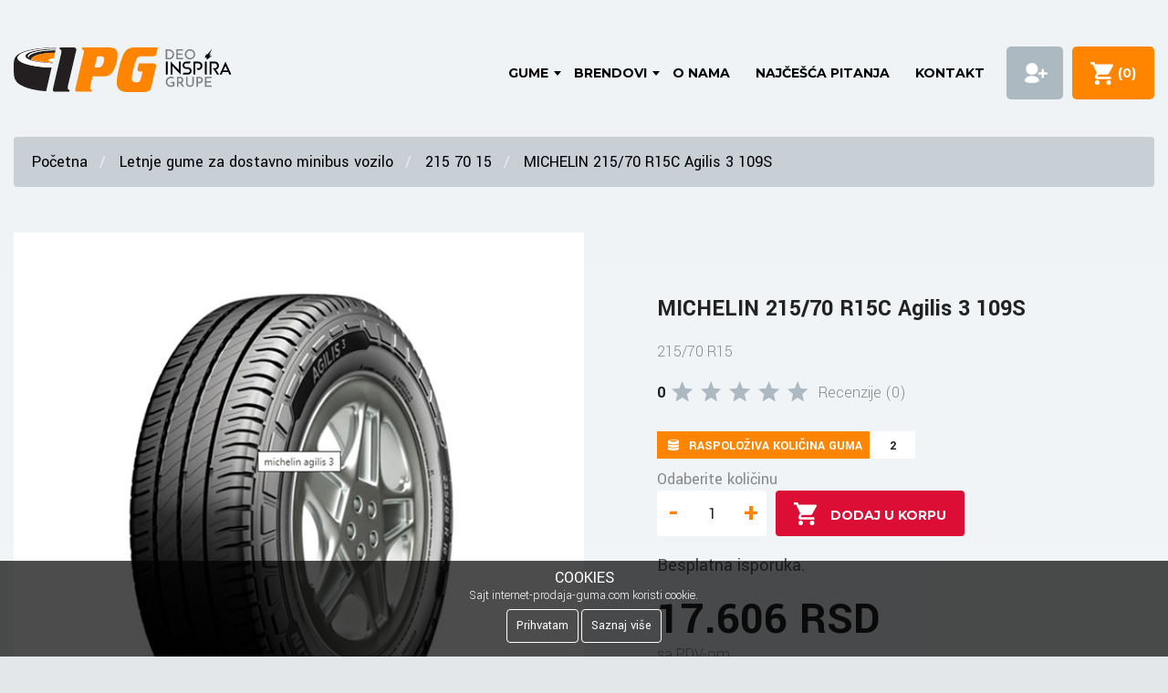

--- FILE ---
content_type: text/html; charset=UTF-8
request_url: https://www.internet-prodaja-guma.com/-817321.html
body_size: 15455
content:
<!DOCTYPE html>
<html lang="SR" xml:lang="SR">
<head>
    <meta charset="UTF-8">
    <meta http-equiv="Content-Type" content="text/html; charset=UTF-8">
    <meta http-equiv="X-UA-Compatible" content="IE=edge">
    <meta name="viewport" content="width=device-width, initial-scale=1">
    <meta http-equiv="content-language" content="sr">
    <meta name="csrf-token" content="2ssQcVJAsXvEqBVJ9VhxQfPWxCMBcqA7aQ5zAEZP">
    <meta name="base-url" content="https://www.internet-prodaja-guma.com">
        <link rel="canonical"
          href="https://www.internet-prodaja-guma.com/michelin-215-70-r15c-agilis-3-109s-817321.html">
    <meta property="og:type" content="website"/>
    <meta property="og:url" content="https://www.internet-prodaja-guma.com/-817321.html"/>
    <title>MICHELIN 215/70 R15C Agilis 3 109S - Internet Prodaja Guma</title>
<meta name="description" content="Letnja guma MICHELIN 215/70 R15C Agilis 3 109S  dostupna je uz besplatnu isporuku na adresu va&scaron;eg vulkanizera.">
<meta property="og:title" content="MICHELIN 215/70 R15C Agilis 3 109S" />
<meta property="og:description" content="Letnja guma MICHELIN 215/70 R15C Agilis 3 109S  dostupna je uz besplatnu isporuku na adresu va&scaron;eg vulkanizera." />
<meta property="og:image" content="https://www.internet-prodaja-guma.com/cdn/michelin-agilis-3.jpg" />

<meta name="twitter:title" content="MICHELIN 215/70 R15C Agilis 3 109S" />
<meta name="twitter:description" content="Letnja guma MICHELIN 215/70 R15C Agilis 3 109S  dostupna je uz besplatnu isporuku na adresu va&scaron;eg vulkanizera." />
    <link rel="apple-touch-icon" sizes="180x180" href="https://www.internet-prodaja-guma.com/mida/assets/favicon/apple-touch-icon.png">
    <link rel="icon" type="image/png" sizes="32x32" href="https://www.internet-prodaja-guma.com/mida/assets/favicon/favicon-32x32.png">
    <link rel="icon" type="image/png" sizes="16x16" href="https://www.internet-prodaja-guma.com/mida/assets/favicon/favicon-16x16.png">
    <link rel="manifest" href="https://www.internet-prodaja-guma.com/mida/assets/favicon/site.webmanifest">
    <link rel="mask-icon" href="https://www.internet-prodaja-guma.com/mida/assets/favicon/safari-pinned-tab.svg" color="#5bbad5">
    <meta name="msapplication-TileColor" content="#da532c">
    <meta name="theme-color" content="#ffffff">
    <meta name="csrf-token" content="2ssQcVJAsXvEqBVJ9VhxQfPWxCMBcqA7aQ5zAEZP">
    <meta name="google-site-verification" content="1j0GjzqXSiOk-bAo2AeZ-qJyIJ_mrTYQOCvqtCawHkA" />
    <meta name="google-site-verification" content="RbQ72nQuooJDSyaWQieIvYxDWeQLVGGlPWJE3mmyxMA" />
    <meta name="facebook-domain-verification" content="dv6my8fhz4opva08mx6otnyk4i9l9j" />
    
    <!-- Fonts -->
    <link rel="preconnect" href="https://fonts.googleapis.com">
    <link rel="preconnect" href="https://fonts.gstatic.com" crossorigin>
    <link rel="dns-prefetch" href="https://fonts.googleapis.com/">
    <link href="https://fonts.googleapis.com/css?family=Montserrat:400,700|Yantramanav:100,300,400,700&display=swap&subset=latin-ext" rel="stylesheet" rel="preload" as="style">

    <link href="https://www.internet-prodaja-guma.com/mida/assets/css/reset.css" type="text/css" rel="stylesheet" />
<link href="https://www.internet-prodaja-guma.com/mida/assets/plugins/slick/slick.css" type="text/css" rel="stylesheet" />
<link href="https://www.internet-prodaja-guma.com/assets/cdn/toastr.min.css" type="text/css" rel="stylesheet" />
<link href="https://www.internet-prodaja-guma.com/mida/assets/css/ipg.css" type="text/css" rel="stylesheet" />
<link href="https://www.internet-prodaja-guma.com/mida/assets/css/main.css" type="text/css" rel="stylesheet" />
<link href="https://www.internet-prodaja-guma.com/mida/assets/css/mega-menu.min.css" type="text/css" rel="stylesheet" />
<link href="https://www.internet-prodaja-guma.com/mida/assets/css/product-page/product.min.css" type="text/css" rel="stylesheet" />

        
                        <!-- Google Tag Manager -->
            <script>(function(w,d,s,l,i){w[l]=w[l]||[];w[l].push({'gtm.start':
                    new Date().getTime(),event:'gtm.js'});var f=d.getElementsByTagName(s)[0],
                j=d.createElement(s),dl=l!='dataLayer'?'&l='+l:'';j.async=true;j.src=
                '//www.googletagmanager.com/gtm.js?id='+i+dl;f.parentNode.insertBefore(j,f);
            })(window,document,'script','dataLayer','GTM-K32785');</script>
            
    
<script>
     
    function dataAddToCart(item) {
        const url = window.location.href;
        const includes_search = url.includes("search");
        var item_list_id = '';
        var item_list_name = '';
        if(includes_search){
            item_list_id = 'search_results';
            item_list_name = 'Search Results';
        }
        else{
            const words = url.split('/');
            if(words.length== 5){
                item_list_id = 'category_page_' + words[4].replaceAll('-', '_');
                item_list_name = 'Category Page ' + words[4];
            }
            else{
                item_list_id = 'category_page';
                item_list_name = 'Category Page';
            }
        }
        const kolicina = document.getElementById(`Product-Quantity-${item.product_code}`).value;
                    dataLayer.push({ ecommerce: null });
            dataLayer.push({
            event: "add_to_cart",
            'ecommerce': {
                'items': [
                    {
                    'item_id': item.product_code, //IPG SKU
                    'item_name': item.name, //IPG naziv proizvoda
                    'affiliation': 'IPG Shop', // IPG sajt
                    'currency': "RSD", // "RSD"
                    'discount': 0.00, // AKO JE SA POPUSTOM DODATI POPUST
                    'index': 0, // NE TREBA
                    'item_brand': item.ef_proizvodjac, // BREND PROIZVOĐAČA NPR MICHELIN
                    'item_category': item.ef_kategorija, // KATEGORIJA PROIZVODA - ZIMSKE GUME
                    // item_category2: "Adult", // PODKATEGORIJA AKO IMA NPR. AKCIJA
                    // item_category3: "Shirts", // NE TREBA
                    // item_category4: "Crew", // NE TREBA
                    // item_category5: "Short sleeve",// NE TREBA
                    'item_list_id': item_list_id, // AKO JE KLIKNUO SA STRANICE REZULTATA ONDA search_results, ako je kliknuo sam category page onda category_page
                    'item_list_name': item_list_name, // NAZIV LISTE KAO LIST_ID SAMO BEZ _
                    'item_variant': item.ef_sezona, // NE TREBA
                    'price': item.price, // CENA BEZ VALUTE
                    'quantity': kolicina // ONOLIKO KOLIKO JE SELEKTOVAO KOLIČINU
                    }
                ]
            }});
            }

    function dataPromoClick(promoObj) {
                    dataLayer.push({
                'event': 'promotionClick',
                'ecommerce': {
                    'promoClick': {
                        'promotions': [
                            {
                                'id': promoObj.id,
                                'name': promoObj.name,
                                'creative': promoObj.creative,
                                'position': promoObj.pos
                            }]
                    }
                },
                'eventCallback': function() {
                    document.location = promoObj.destinationUrl;
                }
            });
            }

    function changeItemQuantity(item, lager, operation) {
        event.preventDefault();
        const ocitano = parseInt(document.getElementById(`Product-Quantity-${item.product_code}`).value);
        let kolicina = 1;
        if (operation == 'plus') {
            kolicina = parseInt(document.getElementById(`Product-Quantity-${item.product_code}`).value) + 1;
        }
        if (operation == 'minus' && ocitano >= 2) {
            kolicina = parseInt(document.getElementById(`Product-Quantity-${item.product_code}`).value) - 1;
        }
        if (kolicina >= lager) {
            kolicina = lager;
            document.getElementById(`Product-Quantity-${item.product_code}`).value = lager - 1
        }
        //const newNRegularPrice = parseInt(kolicina * item.price);
        //const formatedRegularPrice = newNRegularPrice.toLocaleString('sr', {
        //    style: 'currency', 
        //    currency: 'RSD', 
        //});
        //document.getElementById(`item-regular-price-${item.product_code}`).innerText = formatedRegularPrice;
        // if (item.list_price && item.list_price > 0) {
        //    const newDiscountPrice = parseInt(kolicina * item.list_price)
        //   const formatedDiscountPrice = newDiscountPrice.toLocaleString('sr', {
        //        style: 'currency', 
        //       currency: 'RSD', 
        //        });
        //    document.getElementById(`item-discount-price-${item.product_code}`).innerText = formatedDiscountPrice;
        //}
    }

</script>
    
    <script>

        function checkTotal() {
                            if (document.getElementById("Product-Quantity").value > 2) {
                    document.getElementById("Product-Quantity").value = 1;
                    //return false;
                }
                    }

        
        //Index je setovan ovde na 0, na stranicama pretrage on ima funkciju kljuca, i tamo se setuje inkrementalno od 0.
        //var products = ;
                dataLayer.push({ ecommerce: null });
                            dataLayer.push({
                    event: "view_item",
                    'ecommerce': {
                            'items': [
                                {
                                'item_id': '817321',
                                'item_name': 'MICHELIN 215/70 R15C Agilis 3 109S',
                                'affiliation': "IPG Shop",
                                'currency': "RSD",
                                'discount': 0.00,
                                'index': 0,
                                'item_brand': 'MICHELIN',
                                'item_category': 'Dostavno/minibus vozilo',
                                // 'item_category2': "Adult",
                                // 'item_category3': "Shirts",
                                // 'item_category4': "Crew",
                                // 'item_category5': "Short sleeve",                            
                                'item_variant': 'letnja',
                                'price': '17606.00',
                                'quantity': 1
                            }
                        ]
                    }
                });
                console.log(dataLayer);
                    

        var promotions2 = [];
                promotions2.push(
            {
                'id': '582500',
                'name': 'GOODYEAR 215/70 R15C Efficient Grip Cargo 2 109S',
                'creative': 'Slični proizvodi',
                'position': '0'
            }
        );
                promotions2.push(
            {
                'id': '451746',
                'name': 'CONTINENTAL 215/70 R15 VanContact Eco 109/107S',
                'creative': 'Slični proizvodi',
                'position': '1'
            }
        );
                        dataLayer.push({
            'ecommerce': {
                'promoView': {
                    'promotions': promotions2
                }
            }
        });
        
        function dataAddToCart() {
                        dataLayer.push({ ecommerce: null });
            dataLayer.push({
            event: "add_to_cart",
            'ecommerce': {
                'items': [
                    {
                    'item_id': 'MICHELIN 215/70 R15C Agilis 3 109S', //IPG SKU
                    'item_name': '817321', //IPG naziv proizvoda
                    'affiliation': 'IPG Shop', // IPG sajt
                    'currency': "RSD", // "RSD"
                    'discount': 0.00, // AKO JE SA POPUSTOM DODATI POPUST
                    'index': 0, // NE TREBA
                    'item_brand': 'MICHELIN', // BREND PROIZVOĐAČA NPR MICHELIN
                    'item_category': 'Dostavno/minibus vozilo', // KATEGORIJA PROIZVODA - ZIMSKE GUME
                    // item_category2: "Adult", // PODKATEGORIJA AKO IMA NPR. AKCIJA
                    // item_category3: "Shirts", // NE TREBA
                    // item_category4: "Crew", // NE TREBA
                    // item_category5: "Short sleeve",// NE TREBA
                                        'item_variant': 'letnja', // NE TREBA
                    'price': '17606.00', // CENA BEZ VALUTE
                    'quantity': document.getElementById('Product-Quantity').value // ONOLIKO KOLIKO JE SELEKTOVAO KOLIČINU
                    }
                ]
            }});
                    }
    </script>
    <script src="https://www.google.com/recaptcha/api.js" async defer></script>
    
</head>
<body>


<style>
    .inspiraLogo {
        position: absolute;
        left: 165px;
    }
    @media  only screen and (max-width: 767px) {
        .inspiraLogo {
            left: 110px;
        }
    }
</style>
<nav id="header" class="main-header">
    <div class="header-container">
        <div class="header-logo">
            <div class="logo-box" style="position: relative;">
                <a href="https://www.internet-prodaja-guma.com"><img src="/mida/assets/img/mega-menu/logo-header.svg" width="158" height="50" alt="Internet Prodaja Guma" title="Internet Prodaja Guma"></a>
                <a href="https://inspiragrupa.com/" target="_blank" rel="noopener">
                    <img src="/mida/assets/img/deo-inspira-grupe.svg" alt="Deo Inspira grupe" class="inspiraLogo">
                </a>
            </div>
        </div>
        <div class="infostud-logo">

        </div>
        <div class="header-nav">
            <div class="header-logo-mobile">
                <a href="https://www.internet-prodaja-guma.com"><img src="/mida/assets/img/mega-menu/logo-header.svg" alt="Internet Prodaja Guma" title="Internet Prodaja Guma"></a>
            </div>
            <ul class="nav-menu">
                <li class="nav-links has-children"><a href="#">gume</a>
                    <span class="after-class"></span>
                    <div class="nav-dropdown">
                        <div class="row">
                            <div class="col-4-head">
                                <span class="sub-menu-title-icon"><img class="lazyload" data-src="/mida/assets/img/mega-menu/icon-letnje-gume.svg" alt="Letnje gume" title="Letnje gume"></span>
                                <h3 class="sub-menu-title">
                                    <a href="https://www.internet-prodaja-guma.com/letnje-gume" class="sub-menu-title-a">Letnje gume</a>
                                </h3>
                                <ul class="sub-menu depth-0">
                                    <li><a href="/letnje-auto-gume" title="Letnje Auto gume">Letnje Auto gume</a></li>
                                    <li><a href="/gume-za-dostavno-minibus-vozilo" title="Letnje gume za kombi">Letnje gume za kombi</a></li>
                                    <li><a href="/gume-za-4X4-i-SUV-vozilo" title="Letnje gume za SUV">Letnje gume za SUV</a></li>
                                    <li><a href="/gume-za-skutere" title="Letnje gume za skuter">Letnje gume za skuter</a></li>
                                    <li><a href="/moto-gume-za-motore" title="Letnje gume za motor">Letnje gume za motor</a></li>
                                    <li><a href="/agro-gume" title="Letnje gume za traktor">Letnje gume za traktor</a></li>
                                </ul>
                            </div>
                            <div class="col-4-head">
                                <span class="sub-menu-title-icon"><img class="lazyload" data-src="/mida/assets/img/mega-menu/icon-zimske-gume.svg" alt="Zimske gume" title="Zimske gume"></span>
                                <h3 class="sub-menu-title">
                                    <a href="https://www.internet-prodaja-guma.com/zimske-gume" class="sub-menu-title-a">Zimske gume</a>
                                </h3>
                                <ul class="sub-menu depth-0">
                                    <li><a href="/zimske-auto-gume" title="Zimske auto gume">Zimske auto gume</a></li>
                                    <li><a href="/zimske-gume-za-dostavno-minibus-vozilo" title="Zimske gume za kombi">Zimske gume za kombi</a></li>
                                    <li><a href="/zimske-gume-za-4X4-i-SUV-vozilo" title="Zimske gume za SUV">Zimske gume za SUV</a></li>
                                </ul>
                            </div>
                            <div class="col-13-head">
                                <span class="sub-menu-title-icon"><img
                                            class="lazyload" data-src="/mida/assets/img/mega-menu/icon-sve-sezone.svg" alt="Gume za sve sezone" title="Gume za sve sezone"></span>
                                <h3 class="sub-menu-title">
                                    <a href="https://www.internet-prodaja-guma.com/gume-za-sve-sezone" class="sub-menu-title-a">Gume za sve sezone</a>
                                </h3>
                                <ul class="sub-menu depth-0">
                                    <li><a href="/auto-gume-za-sve-sezone" title="Auto gume za sve sezone">Auto gume za sve sezone</a></li>
                                    <li><a href="/gume-za-sve-sezone-za-dostavno-minibus-vozilo" title="Kombi gume za sve sezone">Kombi gume za sve sezone</a></li>
                                    <li><a href="/gume-za-4X4-i-SUV-vozilo" title="Gume za 4X4 i SUV vozilo">Gume za 4X4 i SUV vozilo</a></li>
                                </ul>
                            </div>
                            <div class="col-14-head">
                                <span class="sub-menu-title-icon"><img class="lazyload" data-src="/mida/assets/img/mega-menu/icon-alati.svg" alt="Korisni linkovi" title="Korisni linkovi"></span>
                                <h3 class="sub-menu-title">Korisni linkovi</h3>
                                <ul class="sub-menu depth-0">
                                    <li><a href="/vulkanizeri?city=BEOGRAD-NOVI%20BEOGRAD">Mreža vulkanizera</a></li>
                                    <li><a href="/transporters?city=BEOGRAD-ZEMUN">Transportna preduzeća</a></li>
                                    <li><a href="/tehnicki-pregledi?city=SUBOTICA">Tehnički pregledi</a></li>
                                    <li><a href="https://www.internet-prodaja-guma.com/blog">Blog</a></li>
                                    <li><a href="https://www.internet-prodaja-guma.com/web-kredit">Web Kredit</a></li>
                                    <li><a href="https://www.internet-prodaja-guma.com/banca-intesa-placanje-na-rate-kreditnim-i-platnim-karticama">Gume na rate - Banca Intesa</a></li>
                                    <li><a href="https://www.internet-prodaja-guma.com/kalkulator-guma">Kalkulator</a></li>
                                    <li><a href="https://www.internet-prodaja-guma.com/uslovi.html">Uslovi korišćenja</a></li>
                                </ul>
                            </div>
                            <div class="col-4 margin-left sub-menu-image-box-2"
                                 style="background: url('/mida/assets/img/mega-menu/img-1-gume.jpg') no-repeat center / cover;"></div>
                        </div>
                    </div>
                </li>













































                <li class="nav-links has-children"><a href="#">brendovi</a>
                    <span class="after-class"></span>
                    <div class="nav-dropdown">
                        <div class="row-header">
                            <div class="col-8">
                                <span class="sub-menu-title-icon"><img class="lazyload" data-src="/mida/assets/img/mega-menu/icon-brendovi.svg" alt="Svi brendovi" title="Svi brendovi"></span>
                                <h3 class="sub-menu-title">Svi brendovi</h3>
                                <div class="row-header">
                                                                            <div class="col-7-head">
                                            <ul class="sub-menu depth-0">
                                                                                                <li>
                                                    <a title=" Maxtrek" href="https://www.internet-prodaja-guma.com/proizvodjac-guma/maxtrek">
                                                         Maxtrek
                                                    </a>
                                                </li>
                                                                                                <li>
                                                    <a title="Ascenso" href="https://www.internet-prodaja-guma.com/proizvodjac-guma/ascenso">
                                                        Ascenso
                                                    </a>
                                                </li>
                                                                                                <li>
                                                    <a title="AutoGreen" href="https://www.internet-prodaja-guma.com/proizvodjac-guma/autogreen">
                                                        AutoGreen
                                                    </a>
                                                </li>
                                                                                                <li>
                                                    <a title="Barum" href="https://www.internet-prodaja-guma.com/proizvodjac-guma/barum">
                                                        Barum
                                                    </a>
                                                </li>
                                                                                                <li>
                                                    <a title="BF Goodrich" href="https://www.internet-prodaja-guma.com/proizvodjac-guma/bf-goodrich">
                                                        BF Goodrich
                                                    </a>
                                                </li>
                                                                                                <li>
                                                    <a title="Continental" href="https://www.internet-prodaja-guma.com/proizvodjac-guma/continental">
                                                        Continental
                                                    </a>
                                                </li>
                                                                                                <li>
                                                    <a title="COOPER" href="https://www.internet-prodaja-guma.com/proizvodjac-guma/cooper">
                                                        COOPER
                                                    </a>
                                                </li>
                                                                                                <li>
                                                    <a title="Davanti" href="https://www.internet-prodaja-guma.com/proizvodjac-guma/davanti">
                                                        Davanti
                                                    </a>
                                                </li>
                                                                                            </ul>
                                        </div>
                                                                            <div class="col-7-head">
                                            <ul class="sub-menu depth-0">
                                                                                                <li>
                                                    <a title="Diplomat" href="https://www.internet-prodaja-guma.com/proizvodjac-guma/diplomat">
                                                        Diplomat
                                                    </a>
                                                </li>
                                                                                                <li>
                                                    <a title="Dunlop" href="https://www.internet-prodaja-guma.com/proizvodjac-guma/dunlop">
                                                        Dunlop
                                                    </a>
                                                </li>
                                                                                                <li>
                                                    <a title="Duraturn" href="https://www.internet-prodaja-guma.com/proizvodjac-guma/duraturn">
                                                        Duraturn
                                                    </a>
                                                </li>
                                                                                                <li>
                                                    <a title="Falken" href="https://www.internet-prodaja-guma.com/proizvodjac-guma/falken">
                                                        Falken
                                                    </a>
                                                </li>
                                                                                                <li>
                                                    <a title="Fortune" href="https://www.internet-prodaja-guma.com/proizvodjac-guma/fortune">
                                                        Fortune
                                                    </a>
                                                </li>
                                                                                                <li>
                                                    <a title="Fulda" href="https://www.internet-prodaja-guma.com/proizvodjac-guma/fulda">
                                                        Fulda
                                                    </a>
                                                </li>
                                                                                                <li>
                                                    <a title="Funtoma" href="https://www.internet-prodaja-guma.com/proizvodjac-guma/funtoma">
                                                        Funtoma
                                                    </a>
                                                </li>
                                                                                                <li>
                                                    <a title="Goodyear" href="https://www.internet-prodaja-guma.com/proizvodjac-guma/goodyear">
                                                        Goodyear
                                                    </a>
                                                </li>
                                                                                            </ul>
                                        </div>
                                                                            <div class="col-7-head">
                                            <ul class="sub-menu depth-0">
                                                                                                <li>
                                                    <a title="Gripmax" href="https://www.internet-prodaja-guma.com/proizvodjac-guma/gripmax">
                                                        Gripmax
                                                    </a>
                                                </li>
                                                                                                <li>
                                                    <a title="GT Radial" href="https://www.internet-prodaja-guma.com/proizvodjac-guma/gt-radial">
                                                        GT Radial
                                                    </a>
                                                </li>
                                                                                                <li>
                                                    <a title="Hankook" href="https://www.internet-prodaja-guma.com/proizvodjac-guma/hankook">
                                                        Hankook
                                                    </a>
                                                </li>
                                                                                                <li>
                                                    <a title="Kelly" href="https://www.internet-prodaja-guma.com/proizvodjac-guma/kelly">
                                                        Kelly
                                                    </a>
                                                </li>
                                                                                                <li>
                                                    <a title="Kleber" href="https://www.internet-prodaja-guma.com/proizvodjac-guma/kleber">
                                                        Kleber
                                                    </a>
                                                </li>
                                                                                                <li>
                                                    <a title="Krot" href="https://www.internet-prodaja-guma.com/proizvodjac-guma/krot">
                                                        Krot
                                                    </a>
                                                </li>
                                                                                                <li>
                                                    <a title="Lakesea" href="https://www.internet-prodaja-guma.com/proizvodjac-guma/lakesea">
                                                        Lakesea
                                                    </a>
                                                </li>
                                                                                                <li>
                                                    <a title="Linglong" href="https://www.internet-prodaja-guma.com/proizvodjac-guma/linglong">
                                                        Linglong
                                                    </a>
                                                </li>
                                                                                            </ul>
                                        </div>
                                                                            <div class="col-7-head">
                                            <ul class="sub-menu depth-0">
                                                                                                <li>
                                                    <a title="Matador" href="https://www.internet-prodaja-guma.com/proizvodjac-guma/matador">
                                                        Matador
                                                    </a>
                                                </li>
                                                                                                <li>
                                                    <a title="Matrax" href="https://www.internet-prodaja-guma.com/proizvodjac-guma/matrax">
                                                        Matrax
                                                    </a>
                                                </li>
                                                                                                <li>
                                                    <a title="Maxxis" href="https://www.internet-prodaja-guma.com/proizvodjac-guma/maxxis">
                                                        Maxxis
                                                    </a>
                                                </li>
                                                                                                <li>
                                                    <a title="Metzeler" href="https://www.internet-prodaja-guma.com/proizvodjac-guma/metzeler">
                                                        Metzeler
                                                    </a>
                                                </li>
                                                                                                <li>
                                                    <a title="Michelin" href="https://www.internet-prodaja-guma.com/proizvodjac-guma/michelin">
                                                        Michelin
                                                    </a>
                                                </li>
                                                                                                <li>
                                                    <a title="Mitas" href="https://www.internet-prodaja-guma.com/proizvodjac-guma/mitas">
                                                        Mitas
                                                    </a>
                                                </li>
                                                                                                <li>
                                                    <a title="Nankang" href="https://www.internet-prodaja-guma.com/proizvodjac-guma/nankang">
                                                        Nankang
                                                    </a>
                                                </li>
                                                                                                <li>
                                                    <a title="Nexen" href="https://www.internet-prodaja-guma.com/proizvodjac-guma/nexen">
                                                        Nexen
                                                    </a>
                                                </li>
                                                                                            </ul>
                                        </div>
                                                                            <div class="col-7-head">
                                            <ul class="sub-menu depth-0">
                                                                                                <li>
                                                    <a title="Nokian" href="https://www.internet-prodaja-guma.com/proizvodjac-guma/nokian">
                                                        Nokian
                                                    </a>
                                                </li>
                                                                                                <li>
                                                    <a title="Optimo" href="https://www.internet-prodaja-guma.com/proizvodjac-guma/optimo">
                                                        Optimo
                                                    </a>
                                                </li>
                                                                                                <li>
                                                    <a title="Orium" href="https://www.internet-prodaja-guma.com/proizvodjac-guma/orium">
                                                        Orium
                                                    </a>
                                                </li>
                                                                                                <li>
                                                    <a title="Petlas" href="https://www.internet-prodaja-guma.com/proizvodjac-guma/petlas">
                                                        Petlas
                                                    </a>
                                                </li>
                                                                                                <li>
                                                    <a title="Pirelli" href="https://www.internet-prodaja-guma.com/proizvodjac-guma/pirelli">
                                                        Pirelli
                                                    </a>
                                                </li>
                                                                                                <li>
                                                    <a title="Powertrac" href="https://www.internet-prodaja-guma.com/proizvodjac-guma/powertrac">
                                                        Powertrac
                                                    </a>
                                                </li>
                                                                                                <li>
                                                    <a title="RADAR" href="https://www.internet-prodaja-guma.com/proizvodjac-guma/radar">
                                                        RADAR
                                                    </a>
                                                </li>
                                                                                                <li>
                                                    <a title="Riken" href="https://www.internet-prodaja-guma.com/proizvodjac-guma/riken">
                                                        Riken
                                                    </a>
                                                </li>
                                                                                            </ul>
                                        </div>
                                                                            <div class="col-7-head">
                                            <ul class="sub-menu depth-0">
                                                                                                <li>
                                                    <a title="Sailun" href="https://www.internet-prodaja-guma.com/proizvodjac-guma/sailun">
                                                        Sailun
                                                    </a>
                                                </li>
                                                                                                <li>
                                                    <a title="Sava" href="https://www.internet-prodaja-guma.com/proizvodjac-guma/sava">
                                                        Sava
                                                    </a>
                                                </li>
                                                                                                <li>
                                                    <a title="Seha" href="https://www.internet-prodaja-guma.com/proizvodjac-guma/seha">
                                                        Seha
                                                    </a>
                                                </li>
                                                                                                <li>
                                                    <a title="Starmaxx" href="https://www.internet-prodaja-guma.com/proizvodjac-guma/starmaxx">
                                                        Starmaxx
                                                    </a>
                                                </li>
                                                                                                <li>
                                                    <a title="Sunfull" href="https://www.internet-prodaja-guma.com/proizvodjac-guma/sunfull">
                                                        Sunfull
                                                    </a>
                                                </li>
                                                                                                <li>
                                                    <a title="Taurus" href="https://www.internet-prodaja-guma.com/proizvodjac-guma/taurus">
                                                        Taurus
                                                    </a>
                                                </li>
                                                                                                <li>
                                                    <a title="Tigar" href="https://www.internet-prodaja-guma.com/proizvodjac-guma/tigar">
                                                        Tigar
                                                    </a>
                                                </li>
                                                                                                <li>
                                                    <a title="Toyo" href="https://www.internet-prodaja-guma.com/proizvodjac-guma/toyo">
                                                        Toyo
                                                    </a>
                                                </li>
                                                                                            </ul>
                                        </div>
                                                                            <div class="col-7-head">
                                            <ul class="sub-menu depth-0">
                                                                                                <li>
                                                    <a title="Trayal" href="https://www.internet-prodaja-guma.com/proizvodjac-guma/trayal">
                                                        Trayal
                                                    </a>
                                                </li>
                                                                                                <li>
                                                    <a title="Trazano" href="https://www.internet-prodaja-guma.com/proizvodjac-guma/trazano">
                                                        Trazano
                                                    </a>
                                                </li>
                                                                                                <li>
                                                    <a title="Uniroyal" href="https://www.internet-prodaja-guma.com/proizvodjac-guma/uniroyal">
                                                        Uniroyal
                                                    </a>
                                                </li>
                                                                                                <li>
                                                    <a title="Viking" href="https://www.internet-prodaja-guma.com/proizvodjac-guma/viking">
                                                        Viking
                                                    </a>
                                                </li>
                                                                                                <li>
                                                    <a title="Voyager" href="https://www.internet-prodaja-guma.com/proizvodjac-guma/voyager">
                                                        Voyager
                                                    </a>
                                                </li>
                                                                                                <li>
                                                    <a title="Vredestein" href="https://www.internet-prodaja-guma.com/proizvodjac-guma/vredestein">
                                                        Vredestein
                                                    </a>
                                                </li>
                                                                                                <li>
                                                    <a title="Wanli" href="https://www.internet-prodaja-guma.com/proizvodjac-guma/wanli">
                                                        Wanli
                                                    </a>
                                                </li>
                                                                                                <li>
                                                    <a title="Westlake" href="https://www.internet-prodaja-guma.com/proizvodjac-guma/westlake">
                                                        Westlake
                                                    </a>
                                                </li>
                                                                                            </ul>
                                        </div>
                                                                    </div>
                            </div>
                            <div class="col-4 margin-left sub-menu-image-box"
                                 style="background: url('/mida/assets/img/mega-menu/img-3-brendovi.jpg') no-repeat center / cover;"></div>
                        </div>
                    </div>
                </li>
                <li class="nav-links"><a href="https://www.internet-prodaja-guma.com/o-nama.html">O nama</a></li>
                <li class="nav-links"><a href="https://www.internet-prodaja-guma.com/najcesca-pitanja.html">Najčešća pitanja</a></li>
                <li class="nav-links"><a href="https://www.internet-prodaja-guma.com/kontakt.html">Kontakt</a></li>
                            </ul>
            <div class="mobile-menu-cta">
                                                    <a href="https://www.internet-prodaja-guma.com/auth/login" rel="nofollow">Prijava</a>
                            </div>
        </div>
        <div class="header-call">
                    </div>






                            <div class="header-sign">
                    <a href="https://www.internet-prodaja-guma.com/auth/login" rel="nofollow"><span>Prijava</span></a>
                </div>
                    <div class="header-basket">
            <a href="https://www.internet-prodaja-guma.com/korpa/placanje" rel="nofollow"><span class="cart-item-title">Korpa</span>&nbsp; (<span class="cart-item" id="Cart-Items">0</span>)</a>
        </div>
        <div class="menu-trigger">
            <div class="line first top"></div>
            <div class="line second bottom"></div>
            <div class="line third bottom"></div>
        </div>
    </div>
</nav>
    


<script type="application/ld+json">
{
    "@context": "https://schema.org",
    "@type": "BreadcrumbList",
    "itemListElement":
    [
                {
            "@type": "ListItem",
            "position": 1,
            "item":
            {
                "@id": "https://www.internet-prodaja-guma.com",
                "name": "Početna"
            }
        },                {
            "@type": "ListItem",
            "position": 2,
            "item":
            {
                "@id": "https://www.internet-prodaja-guma.com/letnje-gume-za-dostavno-minibus-vozilo",
                "name": "Letnje gume za dostavno minibus vozilo"
            }
        },                {
            "@type": "ListItem",
            "position": 3,
            "item":
            {
                "@id": "https://www.internet-prodaja-guma.com/letnje-gume-za-dostavno-minibus-vozilo/215-70-15",
                "name": "215 70 15"
            }
        },                {
            "@type": "ListItem",
            "position": 4,
            "item":
            {
                "@id": "https://www.internet-prodaja-guma.com/-817321.html",
                "name": "MICHELIN 215/70 R15C Agilis 3 109S"
            }
        }            ]
}

</script>

<style>
    .Product-Price {
        display: block;
    }

    @media  screen and (max-width: 900px) {
        .Product-Price {
            text-align: center;
        }
        .Product-Quantity-Label {
            display: block;
            text-align: center;
            margin: 10px
        }
        .Tire-Size {
            text-align: center;
            display: block !important;
            margin-bottom: 10px !important;
        }
    }
</style>


<div class="Products-Page-BG">
    <section class="Product-Section-0"></section>
    <section class="Section-Breadcrumbs">
        <div class="Container">
            <ul class="Breadcrumbs">
                                    <li>
                        <a href="https://www.internet-prodaja-guma.com">
                            Početna
                        </a>
                    </li>
                                    <li>
                        <a href="https://www.internet-prodaja-guma.com/letnje-gume-za-dostavno-minibus-vozilo">
                            Letnje gume za dostavno minibus vozilo
                        </a>
                    </li>
                                    <li>
                        <a href="https://www.internet-prodaja-guma.com/letnje-gume-za-dostavno-minibus-vozilo/215-70-15">
                            215 70 15
                        </a>
                    </li>
                                    <li>
                        <a href="https://www.internet-prodaja-guma.com/-817321.html">
                            MICHELIN 215/70 R15C Agilis 3 109S
                        </a>
                    </li>
                                            </ul>
        </div>
    </section>
    <section class="Products-Section-2">
        <div class="Container">
            <div class="Product-Contents">
                <div class="Product-Image">
                    <img width="617" height="617" src="https://www.internet-prodaja-guma.com/cdn/michelin-agilis-3.jpg"
                         alt='michelin-215/70-r15c-agilis-3-109s' class="img-responsive">
                </div>
                <div class="Product-Desc">
                    <h1 style="margin: 25px 0px 20px 0;
    font-size: 26px;
    line-height: 28px;"> MICHELIN 215/70 R15C Agilis 3 109S</h1>
                    <div class="Product-Size">
                        <p class="Tire-Size">215/70
                            R15 </p>
                        <div class='Reviews-Title'>
                            <div class='Reviews-Rate'>
                                <span>0</span>
                                <div class='Reviews-Stars'>

                                    
                                                                            <img src=https://www.internet-prodaja-guma.com/mida/assets/img/icon-star-grey.svg alt="0"/>
                                                                            <img src=https://www.internet-prodaja-guma.com/mida/assets/img/icon-star-grey.svg alt="1"/>
                                                                            <img src=https://www.internet-prodaja-guma.com/mida/assets/img/icon-star-grey.svg alt="2"/>
                                                                            <img src=https://www.internet-prodaja-guma.com/mida/assets/img/icon-star-grey.svg alt="3"/>
                                                                            <img src=https://www.internet-prodaja-guma.com/mida/assets/img/icon-star-grey.svg alt="4"/>
                                                                    </div>
                                <p class='comments_number'> Recenzije (0) </p>
                            </div>
                        </div>
                        
                    </div>
                    <div class="Product-Desc-Limit" style="margin-bottom: 10px;">Raspoloživa količina guma <span
                                id="total">
                                     2
                                                            </span>
                    </div>
                                            <form method="POST" action="https://www.internet-prodaja-guma.com/-817321.html" id="form-cart" autocomplete="off"
                              onSubmit="return checkTotal()">
                            <label for="Product-Quantity" class="Product-Quantity-Label">Odaberite količinu</label>
                            <div class="Product-Order">
                                <a href="javascript:;"  onClick="changeItemQuantity(2, 'minus')"
                                    class="Product-Number  Minus ">-</a>
                                <input inputmode="numeric" pattern="[0-9]*" value="1" name="qty"
                                       id="Product-Quantity" style="height:50px !important; width: 50px !important;"
                                       class="Product-Item-Qty-Input" min=1 max=2 />
                                <a href="javascript:;"  onClick="changeItemQuantity(2, 'plus')"
                                    class="Product-Number  Plus ">+</a>
                                                                    <input type="submit" class="Btn Btn-Icon Btn-Cart" value="Dodaj u korpu"
                                           onclick="dataAddToCart()">
                                                                <input type="hidden" name="_token" value="2ssQcVJAsXvEqBVJ9VhxQfPWxCMBcqA7aQ5zAEZP">                            </div>
                        </form>
                                                                <p class="Product-Info-Free"><strong style="color: #555555; font-size: 20px;">Besplatna isporuka.</strong></p>
                    
                                            <span id="item-regular-price" class="Product-Price"
                              style="color: #222222; font-weight: 700;">17.606 RSD</span>
                                        <p class="Product-PDV">sa PDV-om</p>

                                            <div id='mesecna-rata'
                             style='display:  flex ; flex-direction: column; align-items: flex-start;'>
                            <p style="font-weight: 800; font-size: 16px; margin: 0 0 8px 0 !important">Mesečna rata kredita na period od 24 meseca:</p>
                            <p id="item-credit-price" style="font-weight: 800; color: #19a531; font-size: 30px;margin: 0 0 8px 0 !important">820 RSD</p>
 
                            <p><a style="color: blue;font-size: 15px;margin: 0 0 8px 0 !important" target="_blank"
                                  href='/web-kredit' alt='web-kredit-primer'>Reprezentativni primer</a></p>
                        </div>
                    
                    <div class="Products-Section-Icons">
                        <div class="Icon">
                            <img src="https://www.internet-prodaja-guma.com/mida/assets/img/kombi-srednji.svg"
                                 alt="Dostavno/minibus vozilo"
                                >
                            <p>Dostavno/minibus vozilo</p>
                        </div>
                                                    <div class="Icon">
                                <img src="https://www.internet-prodaja-guma.com/mida/assets/img/sezona - letnje.svg"
                                     alt="letnja">
                                <p>
                                    Letnja sezona                                </p>
                            </div>
                                            </div>

                                                <a target="_blank" href='https://eprel.ec.europa.eu/qr/412262'>                                 <div class="Product-Performaces">
                                    <div class="Product-Performace">
                                        <img src="https://www.internet-prodaja-guma.com/mida/assets/img/tocak - gorivo.svg" alt="Potrosnja">
                                        <p>B</p>
                                    </div>
                                    <div class="Product-Performace">
                                        <img src="https://www.internet-prodaja-guma.com/mida/assets/img/tocak - vreme.svg" alt="Prijanjanje">
                                        <p>A</p>
                                    </div>
                                    <div class="Product-Performace">
                                        <img src="https://www.internet-prodaja-guma.com/mida/assets/img/tocak - zvuk.svg" alt="Buka">
                                        <p>B(72dB)</p>
                                    </div>
                                </div>
                                                            </a>
                                        </div>
            </div>
        </div>
    </section>

    <section class="Product-Section-3">
        <div class="Container">

            <div class="Product-Section-3-Container">

                <div class="Product-Section-3-Items">
                    <div class="Product-Section-3-Item">
                        <div class="Product-Section-3-Item-Img">
                            <img class="lazyload" data-src="https://www.internet-prodaja-guma.com/mida/assets/img/besplatna isporuka.svg" alt="Besplatna-isporuka">
                        </div>
                        <div class="Product-Section-3-Item-Contents">
                                                            <p class="infoTitle">Besplatna isporuka</p>
                                <p>Besplatna isporuka na teritoriji Srbije - Bex kurirska služba</p>
                                                    </div>
                    </div>
                    <div class="Product-Section-3-Item">
                                                    <div class="Product-Section-3-Item-Img">
                                <img class="lazyload" data-src="https://www.internet-prodaja-guma.com/mida/assets/img/garancija.svg" alt="Garancija">
                            </div>
                            <div class="Product-Section-3-Item-Contents">
                                <p class="infoTitle">DOT oznaka gume</p>
                                <p>2024/2025</p>
                            </div>
                                            </div>
                                    </div>
            </div>

        </div>
    </section>

    <section class="Product-Section-4">
        <div class="Container">
            <div class="Product-Section-4-Container">
                <h2><img src="https://www.internet-prodaja-guma.com/mida/assets/img/specifikacije.svg" alt="Specifikacije"> Specifikacije</h2>
                
                
                
                <div class="Product-Section-4-Contents">
                    <div class="Product-Section-4-Col">
                        <div class="specificationLabel">Širina <span> 215</span></div>
                        <div class="specificationLabel">Visina <span>70</span></div>
                        <div class="specificationLabel">Prečnik <span>15</span></div>
                        <div class="specificationLabel">Index brzine <span>S (180 km/h)</span></div>
                        <div class="specificationLabel">Težina <span>13.28 kg</span></div>
                        <div class="specificationLabel">Opterećenje <span>109</span></div>
                    </div>
                    <div class="Product-Section-4-Col">
                        <div class="specificationLabel">Proizvodjač <span>MICHELIN</span></div>
                        <div class="specificationLabel">Dezen <span>Agilis 3</span></div>
                        <div class="specificationLabel">Specijalna oznaka <span></span></div>
                        <div class="specificationLabel">EAN <span>3528708173217</span></div>
                        <div class="specificationLabel">Zemlja porekla <span>France</span></div>
                                                    <div class="specificationLabel">Evropski registar energetske efikasnosti proizvoda
                                <a target="_blank" href='https://eprel.ec.europa.eu/qr/412262'><span style='color: #ff8500;'>Više informacija</span></a>
                            </div>
                                            </div>
                </div>
            </div>
        </div>
    </section>

    <section class="Reviews-Section" id='user_comments_section'>
        <div class="Container">
    <div class="Reviews-Section-Container">
        <h3><img src="https://www.internet-prodaja-guma.com/mida/assets/img/icon-review.svg" alt='Recenzije'/> Recenzije</h3>
        <h4 class='Reviews-Avg'>Prosečna ocena proizvoda: <strong>0</strong></h4>

        <div class='Reviews-Items'>
            
        </div>

        <div class='paginationDivRecenzije'>  </div>
        <a href='#ReviewModal' class='Btn Btn-Red Btn-Review'>Želim da ostavim recenziju</a>
        <div id='ReviewModal' class='Modal-Dlg'>
    <div class='Modal'>
        <a href="#close" title="Zatvori" class="closeIcon"></a>
        <div class='Modal-Contents'>
            <h3><img src="https://www.internet-prodaja-guma.com/mida/assets/img/icon-review-new.svg" alt="Vaša recenzija" /> Vaša recenzija
            </h3>

            <form name='reviews-form' id='reviews-form' method="post" class='Modal-Form'>
                <div class='Modal-Form-Item'>
                    <input type='text' name='review[name]' id='review-name' class='Modal-Input'
                        placeholder='Ime, prezime ili nadimak*' />
                </div>
                <div class='Modal-Form-Item'>
                    <input type='text' name='review[cart_number]' id='review-cart_number' class='Modal-Input'
                        placeholder='Broj korpe' />
                    <div class='tooltip'><img src="https://www.internet-prodaja-guma.com/mida/assets/img/icon-info.svg" alt="Broj korpe" />
                        <div class='top right'>
                            <p class='toolTipInfo'>Ukoliko unesete validan broj korpe Vašem
                                komentaru biće dodeljen bedž "verifikovane kupovine" i biće istaknut u odnosu na
                                druge komentare.<i></i></p>
                        </div>
                    </div>
                </div>
                <div class='Modal-Form-Item Full'>
                    <textarea name='review[comment]' id='review-comment' class='Modal-Input' placeholder='Komentar*'></textarea>
                    <span id='comment-char-counter'></span>
                </div>
                <div class='Modal-Form-Item'>
                    <label>Opšta ocena gume*</label>
                    <input type='hidden' name='review[rate]' id='review-rate' value='0' />
                    <div class='Modal-Input-Stars'>
                        <img src="https://www.internet-prodaja-guma.com/mida/assets/img/icon-star-empty.svg" alt='1' id='star-1'
                            data-val='1' />
                        <img src="https://www.internet-prodaja-guma.com/mida/assets/img/icon-star-empty.svg" alt='2' id='star-2'
                            data-val='2' />
                        <img src="https://www.internet-prodaja-guma.com/mida/assets/img/icon-star-empty.svg" alt='3' id='star-3'
                            data-val='3' />
                        <img src="https://www.internet-prodaja-guma.com/mida/assets/img/icon-star-empty.svg" alt='4' id='star-4'
                            data-val='4' />
                        <img src="https://www.internet-prodaja-guma.com/mida/assets/img/icon-star-empty.svg" alt='5' id='star-5'
                            data-val='5' />
                        <input type='hidden' id='selected_rate'>
                        <input type='hidden' id='product_code' value="817321 ">
                    </div>
                    <span id='input-stars-error'></span>
                </div>

                <p class='Modal-RedText'><img src='mida/assets/img/icon-warning.svg' alt="Ostavite komentar" /> Ovo
                    je mesto gde možete da ostavite svoj komentar o proizvodu. Upiti o kupovini koji stignu sa ovog
                    mesta, kao i komentari koji dovode u pitanje pravila pristojne komunikacije biće obrisani.</p>


                <div class='Modal-Recaptcha'>
                    <div class="g-recaptcha" data-callback="recaptchaCallback"
                        data-sitekey="6LeW2HIcAAAAAOtGjPVgV5RNV5HIHgTzki09qPze"></div>
                </div>

                <div class='Modal-Right'>
                    <a href='javascript:;' class='Btn Btn-Orange ' id='submit_user_comment'>POTVRDI</a>
                </div>

            </form>
        </div>
    </div>
</div>
    </div>
</div>    </section>
            <section class="Product-Section-5">
            <div class="Container">
                <div class="Product-Section-5-Container">
                    <div class="Product-Section-5-Text">
                        <div class="Product-Section-5-Content">
                            <h3>Michelin Agilis 3</h3>
                            <p>Letnja guma MICHELIN 215/70 R15C Agilis 3 109S  dostupna je uz besplatnu isporuku na adresu vašeg vulkanizera.</p>
                        </div>
                    </div>
                    <div class="Product-Section-5-Img">
                                                    <img data-src="https://www.internet-prodaja-guma.com/mida/assets/img/proizvod-guma-3.jpg" class="lazyload img-responsive"
                                 alt="Letnja-guma">
                                            </div>
                </div>
            </div>
        </section>
    
    
                
                
                
    <section class="Product-Section-List">
        <div class="Container">
            <h2>Slični <span>proizvodi</span></h2>
            <div class="Product-Items">
                <style>
    .Price span {
        color: #222222;
        font-size: 26px;
        line-height: 27px;
        font-weight: 700;
        margin-bottom: 0;
        text-align: right;
        display: block;
    }
    .Price .Discount-price {
        font-size: 19px;
        line-height: 23px;
        font-weight: 400;
        text-decoration: line-through;
        text-align: right;
        margin-bottom: 10px;
        color: #acb8c1;
        display: block;
    }
    .Product-Item-Title h2,
    .Product-Item-Title h3 {
        font-size: 19px;
        font-weight: 300;
        line-height: 20px;
        color: #819DAE;
        margin-bottom: 0;
        width: 210px;
        text-align: left;
    }
    input:disabled,
    input[disabled]{
        cursor: not-allowed;
        pointer-events: all !important;
        background-color: #888888 !important;
    }
    .labelForQty {
        display: block;
        margin-top: -5px;
        font-size: 0.8em;
    }

         .blurBg {
         content: '';
         position: absolute;
         top: 0;
         right: 0;
         bottom: 0;
         left: 0;
         z-index: 0;
         background-size: cover;
         filter: blur(10px);
         -webkit-filter: blur(10px);
     }
    
    @media  screen and (max-width: 767px){
        .buttonSearchBanner {
            position: relative;
            bottom: 20px;
            z-index: 2;
            height: auto;
            line-height: 24px;
            width: 180px !important;
        }
    }
    @media  screen and (min-width: 768px){
        .buttonSearchBanner {
            position: absolute;
            bottom: 20px;
            left: 20px;
            z-index: 2
        }
    }

</style>

</style>
<article class='Product-Item' key="582500">
        <a href='https://www.internet-prodaja-guma.com/goodyear-215-70-r15c-efficient-grip-cargo-2-109s-582500.html' aria-label="GOODYEAR 215/70 R15C Efficient Grip Cargo 2 109S">
        <div
                            class='Product-Item-Img'
                style="background-image: url('https://www.internet-prodaja-guma.com/cdn/thumbs/goodyear efficientgrip cargo 2.jpg'); overflow: hidden; background-repeat: no-repeat; min-height: 180px; height: auto; background-position: center; background-position-y: -15%;"
                    >
        </div>
    </a>

    <div class='Product-Item-Title'>
        <div class='Product-Item-Logo'>
                            <img src='https://www.internet-prodaja-guma.com/mida/assets/img/brendovi-black/goodyear.svg' alt='goodyear-215/70-r15c-efficient-grip-cargo-2-109s' width="124" height="40" style="max-width: 100%;">
                    </div>
        <a href='https://www.internet-prodaja-guma.com/goodyear-215-70-r15c-efficient-grip-cargo-2-109s-582500.html'>
            <h2 style="font-size:17px !important;">
                GOODYEAR 215/70 R15C Efficient Grip Cargo 2 109S
            </h2>
         </a>
        <div class='Reviews-Title'>
            <div class='Reviews-Rate'>
                <span class='Small-Text'>0</span>
                <div class='Reviews-Stars Small-Img'>
                    
                                           <img src="https://www.internet-prodaja-guma.com/mida/assets/img/icon-star-grey.svg" width="14" height="13" alt="0"/>
                                           <img src="https://www.internet-prodaja-guma.com/mida/assets/img/icon-star-grey.svg" width="14" height="13" alt="1"/>
                                           <img src="https://www.internet-prodaja-guma.com/mida/assets/img/icon-star-grey.svg" width="14" height="13" alt="2"/>
                                           <img src="https://www.internet-prodaja-guma.com/mida/assets/img/icon-star-grey.svg" width="14" height="13" alt="3"/>
                                           <img src="https://www.internet-prodaja-guma.com/mida/assets/img/icon-star-grey.svg" width="14" height="13" alt="4"/>
                                   </div>
            </div>
        </div>
                    <img src="https://www.internet-prodaja-guma.com/mida/assets/img/sezona - letnje.svg" alt="season-icon" class="Product-Item-Season">
            <img src="https://www.internet-prodaja-guma.com/mida/assets/img/kombi (mali).svg" alt="category-icon" class="Product-Item-Vehicle">
            </div>

    <div class='Product-Item-Desc' style="height: 467px">

        <div class="Product-Item-Delivery  no-discount ">
                        <div>
                <img src="https://www.internet-prodaja-guma.com/mida/assets/img/icon-delivery.svg" width="14" height="13" alt="Isporuka" />
                <label>Cena isporuke:</label>
                                    <span class="cena-iporuke">Besplatna isporuka</span>
                            </div>
                            <div>
                    <img src="https://www.internet-prodaja-guma.com/mida/assets/img/icon-delivery.svg" width="17" height="14" alt="Rok isporuke" />
                    <label>Rok isporuke:</label>
                    <span class="cena-iporuke">1-2 radna dana</span>
                </div>
                        
            
            
            
            
        </div>

        <div class="Product-Item-Qty">
            <img src="https://www.internet-prodaja-guma.com/mida/assets/img/ogranicena-kolicina.svg" width="17" height="17" alt="Guma raspoloživo">
            <span>Raspoloživa količina guma</span>
            <label  style="background-color: rgba(25, 165, 49, 0.5);" >
                 10+
                                
            </label>
        </div>

        <div class='Product-Item-Price-Discount'>
                            <div class='Price'>
                    <span id="item-regular-price-582500">18.090 RSD</span>
                    <p>sa PDV-om</p>
                </div>
                    </div>

        <div class="Product-Item-Class">
            <div>
             <a target="_blank" href='https://eprel.ec.europa.eu/qr/772945'>                 <img src="https://www.internet-prodaja-guma.com/mida/assets/img/guma-gorivo.svg" width="33" height="39" alt="Guma-gorivo" />
                <span>C</span>
             </a>             </div>
            <div>
             <a target="_blank" href='https://eprel.ec.europa.eu/qr/772945'>                 <img src="https://www.internet-prodaja-guma.com/mida/assets/img/guma-vreme.svg" width="37" height="39" alt="Guma-vreme" />
                <span>B</span>
             </a>             </div>
            <div>
             <a target="_blank" href='https://eprel.ec.europa.eu/qr/772945'>                 <img src="https://www.internet-prodaja-guma.com/mida/assets/img/guma-zvuk.svg" width="36" height="40" alt="Guma-zvuk" />
                <span>B(72 dB)</span>
             </a>             </div>
        </div>
        <div class="Product-Item-Add-Cart" style="height: 63px;">
                        <form method="post" action="/korpa/addProduct" name="add-to-cart" id="form-cart582500" class="">
                <label class="labelForQty" for="Product-Quantity-582500">Odaberite količinu</label>
                <div class="add-to-cart">
                    <a href="javascript:;"  onClick="changeItemQuantity({&quot;id&quot;:61950,&quot;product_type_id&quot;:0,&quot;product_code&quot;:&quot;582500&quot;,&quot;redirect_to&quot;:null,&quot;name&quot;:&quot;GOODYEAR 215\/70 R15C Efficient Grip Cargo 2 109S&quot;,&quot;slug&quot;:&quot;&quot;,&quot;short_desc&quot;:&quot;Goodyear Efficient Grip Cargo 2&quot;,&quot;price&quot;:&quot;18090.00&quot;,&quot;list_price&quot;:&quot;0.00&quot;,&quot;manufacturers_id&quot;:0,&quot;desc&quot;:&quot;Letnja guma GOODYEAR 215\/70 R15C Efficient Grip Cargo 2 109S  dostupna je uz besplatnu isporuku na adresu va\u0161eg vulkanizera.&quot;,&quot;forsale&quot;:&quot;Y&quot;,&quot;avail_show&quot;:&quot;Y&quot;,&quot;min_amount&quot;:1,&quot;promo&quot;:0,&quot;avail&quot;:14,&quot;active&quot;:0,&quot;created_at&quot;:&quot;2022-03-23 12:00:10&quot;,&quot;updated_at&quot;:&quot;2025-07-15 14:54:22&quot;,&quot;ef_proizvodjac&quot;:&quot;GOODYEAR&quot;,&quot;ef_opterecenje&quot;:&quot;109&quot;,&quot;ef_brzinski&quot;:&quot;S (180 km\/h)&quot;,&quot;ef_kategorija&quot;:&quot;Dostavno\/minibus vozilo&quot;,&quot;ef_sirina&quot;:&quot;215&quot;,&quot;ef_visina&quot;:&quot;70&quot;,&quot;ef_precnik&quot;:&quot;15&quot;,&quot;ef_dimensions&quot;:&quot;215-70-15&quot;,&quot;ef_oznaka&quot;:&quot;&quot;,&quot;ef_potrosnja&quot;:&quot;C&quot;,&quot;ef_prijanjanje&quot;:&quot;B&quot;,&quot;ef_buka&quot;:&quot;B(72 dB)&quot;,&quot;ef_garancija&quot;:&quot;&quot;,&quot;ef_sezona&quot;:&quot;letnja&quot;,&quot;ef_dezen&quot;:&quot;Efficient Grip Cargo 2&quot;,&quot;ef_atlas&quot;:0,&quot;image&quot;:&quot;goodyear efficientgrip cargo 2.jpg&quot;,&quot;ef_tezina&quot;:&quot;13.70 kg&quot;,&quot;ef_zemlja&quot;:&quot;Francuska&quot;,&quot;ef_runflat&quot;:&quot;ne&quot;,&quot;ePonuda&quot;:0,&quot;order&quot;:0,&quot;ean&quot;:&quot;4038526086044&quot;,&quot;material_number&quot;:&quot;0&quot;,&quot;free_shipping&quot;:1,&quot;ef_dot&quot;:null,&quot;pa_oglas&quot;:0,&quot;notes&quot;:&quot;22580 \/ AC BAKI DOO \/ 37% \/ 5.98% \/ 15.07.2025.&quot;,&quot;eprel&quot;:&quot;https:\/\/eprel.ec.europa.eu\/qr\/772945&quot;,&quot;delivery_date_limit&quot;:&quot;1-2 radna dana&quot;,&quot;m2o_code&quot;:null,&quot;realPrice&quot;:&quot;18090.00&quot;,&quot;sku&quot;:&quot;ipg61950&quot;}, 14, 'minus')"  class="Product-Item-Qty-Change  Minus ">-</a>
                    <input type="hidden" name="pcode" value="582500">
                    <input inputmode="numeric" pattern="[0-9]*" value="1" name="qty" id="Product-Quantity-582500" class="Product-Item-Qty-Input" min=1 max=14 />
                    <a href="javascript:;"   onClick="changeItemQuantity({&quot;id&quot;:61950,&quot;product_type_id&quot;:0,&quot;product_code&quot;:&quot;582500&quot;,&quot;redirect_to&quot;:null,&quot;name&quot;:&quot;GOODYEAR 215\/70 R15C Efficient Grip Cargo 2 109S&quot;,&quot;slug&quot;:&quot;&quot;,&quot;short_desc&quot;:&quot;Goodyear Efficient Grip Cargo 2&quot;,&quot;price&quot;:&quot;18090.00&quot;,&quot;list_price&quot;:&quot;0.00&quot;,&quot;manufacturers_id&quot;:0,&quot;desc&quot;:&quot;Letnja guma GOODYEAR 215\/70 R15C Efficient Grip Cargo 2 109S  dostupna je uz besplatnu isporuku na adresu va\u0161eg vulkanizera.&quot;,&quot;forsale&quot;:&quot;Y&quot;,&quot;avail_show&quot;:&quot;Y&quot;,&quot;min_amount&quot;:1,&quot;promo&quot;:0,&quot;avail&quot;:14,&quot;active&quot;:0,&quot;created_at&quot;:&quot;2022-03-23 12:00:10&quot;,&quot;updated_at&quot;:&quot;2025-07-15 14:54:22&quot;,&quot;ef_proizvodjac&quot;:&quot;GOODYEAR&quot;,&quot;ef_opterecenje&quot;:&quot;109&quot;,&quot;ef_brzinski&quot;:&quot;S (180 km\/h)&quot;,&quot;ef_kategorija&quot;:&quot;Dostavno\/minibus vozilo&quot;,&quot;ef_sirina&quot;:&quot;215&quot;,&quot;ef_visina&quot;:&quot;70&quot;,&quot;ef_precnik&quot;:&quot;15&quot;,&quot;ef_dimensions&quot;:&quot;215-70-15&quot;,&quot;ef_oznaka&quot;:&quot;&quot;,&quot;ef_potrosnja&quot;:&quot;C&quot;,&quot;ef_prijanjanje&quot;:&quot;B&quot;,&quot;ef_buka&quot;:&quot;B(72 dB)&quot;,&quot;ef_garancija&quot;:&quot;&quot;,&quot;ef_sezona&quot;:&quot;letnja&quot;,&quot;ef_dezen&quot;:&quot;Efficient Grip Cargo 2&quot;,&quot;ef_atlas&quot;:0,&quot;image&quot;:&quot;goodyear efficientgrip cargo 2.jpg&quot;,&quot;ef_tezina&quot;:&quot;13.70 kg&quot;,&quot;ef_zemlja&quot;:&quot;Francuska&quot;,&quot;ef_runflat&quot;:&quot;ne&quot;,&quot;ePonuda&quot;:0,&quot;order&quot;:0,&quot;ean&quot;:&quot;4038526086044&quot;,&quot;material_number&quot;:&quot;0&quot;,&quot;free_shipping&quot;:1,&quot;ef_dot&quot;:null,&quot;pa_oglas&quot;:0,&quot;notes&quot;:&quot;22580 \/ AC BAKI DOO \/ 37% \/ 5.98% \/ 15.07.2025.&quot;,&quot;eprel&quot;:&quot;https:\/\/eprel.ec.europa.eu\/qr\/772945&quot;,&quot;delivery_date_limit&quot;:&quot;1-2 radna dana&quot;,&quot;m2o_code&quot;:null,&quot;realPrice&quot;:&quot;18090.00&quot;,&quot;sku&quot;:&quot;ipg61950&quot;}, 14, 'plus')"  class="Product-Item-Qty-Change  Plus ">+</a>
                    <input type="submit" class="Btn Btn-Icon Btn-Add-Cart" value="Dodaj" onclick="dataAddToCart({&quot;id&quot;:61950,&quot;product_type_id&quot;:0,&quot;product_code&quot;:&quot;582500&quot;,&quot;redirect_to&quot;:null,&quot;name&quot;:&quot;GOODYEAR 215\/70 R15C Efficient Grip Cargo 2 109S&quot;,&quot;slug&quot;:&quot;&quot;,&quot;short_desc&quot;:&quot;Goodyear Efficient Grip Cargo 2&quot;,&quot;price&quot;:&quot;18090.00&quot;,&quot;list_price&quot;:&quot;0.00&quot;,&quot;manufacturers_id&quot;:0,&quot;desc&quot;:&quot;Letnja guma GOODYEAR 215\/70 R15C Efficient Grip Cargo 2 109S  dostupna je uz besplatnu isporuku na adresu va\u0161eg vulkanizera.&quot;,&quot;forsale&quot;:&quot;Y&quot;,&quot;avail_show&quot;:&quot;Y&quot;,&quot;min_amount&quot;:1,&quot;promo&quot;:0,&quot;avail&quot;:14,&quot;active&quot;:0,&quot;created_at&quot;:&quot;2022-03-23 12:00:10&quot;,&quot;updated_at&quot;:&quot;2025-07-15 14:54:22&quot;,&quot;ef_proizvodjac&quot;:&quot;GOODYEAR&quot;,&quot;ef_opterecenje&quot;:&quot;109&quot;,&quot;ef_brzinski&quot;:&quot;S (180 km\/h)&quot;,&quot;ef_kategorija&quot;:&quot;Dostavno\/minibus vozilo&quot;,&quot;ef_sirina&quot;:&quot;215&quot;,&quot;ef_visina&quot;:&quot;70&quot;,&quot;ef_precnik&quot;:&quot;15&quot;,&quot;ef_dimensions&quot;:&quot;215-70-15&quot;,&quot;ef_oznaka&quot;:&quot;&quot;,&quot;ef_potrosnja&quot;:&quot;C&quot;,&quot;ef_prijanjanje&quot;:&quot;B&quot;,&quot;ef_buka&quot;:&quot;B(72 dB)&quot;,&quot;ef_garancija&quot;:&quot;&quot;,&quot;ef_sezona&quot;:&quot;letnja&quot;,&quot;ef_dezen&quot;:&quot;Efficient Grip Cargo 2&quot;,&quot;ef_atlas&quot;:0,&quot;image&quot;:&quot;goodyear efficientgrip cargo 2.jpg&quot;,&quot;ef_tezina&quot;:&quot;13.70 kg&quot;,&quot;ef_zemlja&quot;:&quot;Francuska&quot;,&quot;ef_runflat&quot;:&quot;ne&quot;,&quot;ePonuda&quot;:0,&quot;order&quot;:0,&quot;ean&quot;:&quot;4038526086044&quot;,&quot;material_number&quot;:&quot;0&quot;,&quot;free_shipping&quot;:1,&quot;ef_dot&quot;:null,&quot;pa_oglas&quot;:0,&quot;notes&quot;:&quot;22580 \/ AC BAKI DOO \/ 37% \/ 5.98% \/ 15.07.2025.&quot;,&quot;eprel&quot;:&quot;https:\/\/eprel.ec.europa.eu\/qr\/772945&quot;,&quot;delivery_date_limit&quot;:&quot;1-2 radna dana&quot;,&quot;m2o_code&quot;:null,&quot;realPrice&quot;:&quot;18090.00&quot;,&quot;sku&quot;:&quot;ipg61950&quot;})" >
                    <input type="hidden" name="_token" value="2ssQcVJAsXvEqBVJ9VhxQfPWxCMBcqA7aQ5zAEZP">                </div>
            </form>
                    </div>
        <a href='https://www.internet-prodaja-guma.com/goodyear-215-70-r15c-efficient-grip-cargo-2-109s-582500.html' class="Btn Btn-Orange" onclick="dataPromoClick(
            {'id': '582500',
            'name': 'GOODYEAR 215/70 R15C Efficient Grip Cargo 2 109S',
            'creative': 'Slični proizvodi',
            'pos': 'slot_0',
            'destinationUrl': 'https://www.internet-prodaja-guma.com/goodyear-215-70-r15c-efficient-grip-cargo-2-109s-582500.html'
            })">Saznaj više o gumi </a>
    </div>
</article>








<article class='Product-Item' key="451746">
        <a href='https://www.internet-prodaja-guma.com/continental-215-70-r15-vancontact-eco-109-107s-451746.html' aria-label="CONTINENTAL 215/70 R15 VanContact Eco 109/107S">
        <div
                            class='Product-Item-Img'
                style="background-image: url('https://www.internet-prodaja-guma.com/cdn/thumbs/continental-vancontact-eco-tyre.png'); overflow: hidden; background-repeat: no-repeat; min-height: 180px; height: auto; background-position: center; background-position-y: -15%;"
                    >
        </div>
    </a>

    <div class='Product-Item-Title'>
        <div class='Product-Item-Logo'>
                            <img src='https://www.internet-prodaja-guma.com/mida/assets/img/brendovi-black/continental.svg' alt='continental-215/70-r15-vancontact-eco-109/107s' width="124" height="40" style="max-width: 100%;">
                    </div>
        <a href='https://www.internet-prodaja-guma.com/continental-215-70-r15-vancontact-eco-109-107s-451746.html'>
            <h2 style="font-size:17px !important;">
                CONTINENTAL 215/70 R15 VanContact Eco 109/107S
            </h2>
         </a>
        <div class='Reviews-Title'>
            <div class='Reviews-Rate'>
                <span class='Small-Text'>0</span>
                <div class='Reviews-Stars Small-Img'>
                    
                                           <img src="https://www.internet-prodaja-guma.com/mida/assets/img/icon-star-grey.svg" width="14" height="13" alt="0"/>
                                           <img src="https://www.internet-prodaja-guma.com/mida/assets/img/icon-star-grey.svg" width="14" height="13" alt="1"/>
                                           <img src="https://www.internet-prodaja-guma.com/mida/assets/img/icon-star-grey.svg" width="14" height="13" alt="2"/>
                                           <img src="https://www.internet-prodaja-guma.com/mida/assets/img/icon-star-grey.svg" width="14" height="13" alt="3"/>
                                           <img src="https://www.internet-prodaja-guma.com/mida/assets/img/icon-star-grey.svg" width="14" height="13" alt="4"/>
                                   </div>
            </div>
        </div>
                    <img src="https://www.internet-prodaja-guma.com/mida/assets/img/sezona - letnje.svg" alt="season-icon" class="Product-Item-Season">
            <img src="https://www.internet-prodaja-guma.com/mida/assets/img/kombi (mali).svg" alt="category-icon" class="Product-Item-Vehicle">
            </div>

    <div class='Product-Item-Desc' style="height: 467px">

        <div class="Product-Item-Delivery  no-discount ">
                            <div>
                    <img src="https://www.internet-prodaja-guma.com/mida/assets/img/icon-garancija.svg" width="17" height="14" alt="Rok isporuke" />
                    <label>DOT:</label>
                    <span class="cena-iporuke">2024/2025</span>
                </div>
                        <div>
                <img src="https://www.internet-prodaja-guma.com/mida/assets/img/icon-delivery.svg" width="14" height="13" alt="Isporuka" />
                <label>Cena isporuke:</label>
                                    <span class="cena-iporuke">Besplatna isporuka</span>
                            </div>
                        
            
            
            
            
        </div>

        <div class="Product-Item-Qty">
            <img src="https://www.internet-prodaja-guma.com/mida/assets/img/ogranicena-kolicina.svg" width="17" height="17" alt="Guma raspoloživo">
            <span>Raspoloživa količina guma</span>
            <label  style="background-color: rgba(25, 165, 49, 0.5);" >
                 8
                                
            </label>
        </div>

        <div class='Product-Item-Price-Discount'>
                            <div class='Price'>
                    <span id="item-regular-price-451746">17.156 RSD</span>
                    <p>sa PDV-om</p>
                </div>
                    </div>

        <div class="Product-Item-Class">
            <div>
             <a target="_blank" href='https://eprel.ec.europa.eu/qr/587957'>                 <img src="https://www.internet-prodaja-guma.com/mida/assets/img/guma-gorivo.svg" width="33" height="39" alt="Guma-gorivo" />
                <span>A</span>
             </a>             </div>
            <div>
             <a target="_blank" href='https://eprel.ec.europa.eu/qr/587957'>                 <img src="https://www.internet-prodaja-guma.com/mida/assets/img/guma-vreme.svg" width="37" height="39" alt="Guma-vreme" />
                <span>A</span>
             </a>             </div>
            <div>
             <a target="_blank" href='https://eprel.ec.europa.eu/qr/587957'>                 <img src="https://www.internet-prodaja-guma.com/mida/assets/img/guma-zvuk.svg" width="36" height="40" alt="Guma-zvuk" />
                <span>B(72db)</span>
             </a>             </div>
        </div>
        <div class="Product-Item-Add-Cart" style="height: 63px;">
                        <form method="post" action="/korpa/addProduct" name="add-to-cart" id="form-cart451746" class="">
                <label class="labelForQty" for="Product-Quantity-451746">Odaberite količinu</label>
                <div class="add-to-cart">
                    <a href="javascript:;"  onClick="changeItemQuantity({&quot;id&quot;:62758,&quot;product_type_id&quot;:0,&quot;product_code&quot;:&quot;451746&quot;,&quot;redirect_to&quot;:null,&quot;name&quot;:&quot;CONTINENTAL 215\/70 R15 VanContact Eco 109\/107S&quot;,&quot;slug&quot;:&quot;&quot;,&quot;short_desc&quot;:&quot;Continental VanContact Eco&quot;,&quot;price&quot;:&quot;17156.00&quot;,&quot;list_price&quot;:&quot;0.00&quot;,&quot;manufacturers_id&quot;:0,&quot;desc&quot;:&quot;Letnja guma CONTINENTAL 215\/70 R15 VanContact Eco 109\/107S dostupna je uz besplatnu isporuku na adresu va\u0161eg vulkanizera.&quot;,&quot;forsale&quot;:&quot;Y&quot;,&quot;avail_show&quot;:&quot;Y&quot;,&quot;min_amount&quot;:1,&quot;promo&quot;:0,&quot;avail&quot;:8,&quot;active&quot;:0,&quot;created_at&quot;:&quot;2022-03-30 09:33:35&quot;,&quot;updated_at&quot;:&quot;2025-12-22 12:07:26&quot;,&quot;ef_proizvodjac&quot;:&quot;CONTINENTAL&quot;,&quot;ef_opterecenje&quot;:&quot;109\/107&quot;,&quot;ef_brzinski&quot;:&quot;S (180 km\/h)&quot;,&quot;ef_kategorija&quot;:&quot;Dostavno\/minibus vozilo&quot;,&quot;ef_sirina&quot;:&quot;215&quot;,&quot;ef_visina&quot;:&quot;70&quot;,&quot;ef_precnik&quot;:&quot;15&quot;,&quot;ef_dimensions&quot;:&quot;215-70-15&quot;,&quot;ef_oznaka&quot;:&quot;&quot;,&quot;ef_potrosnja&quot;:&quot;A&quot;,&quot;ef_prijanjanje&quot;:&quot;A&quot;,&quot;ef_buka&quot;:&quot;B(72db)&quot;,&quot;ef_garancija&quot;:&quot;&quot;,&quot;ef_sezona&quot;:&quot;letnja&quot;,&quot;ef_dezen&quot;:&quot;VanContact Eco&quot;,&quot;ef_atlas&quot;:0,&quot;image&quot;:&quot;continental-vancontact-eco-tyre.png&quot;,&quot;ef_tezina&quot;:&quot;11,28 kg&quot;,&quot;ef_zemlja&quot;:&quot;OTROKOVICE   &quot;,&quot;ef_runflat&quot;:&quot;ne&quot;,&quot;ePonuda&quot;:1,&quot;order&quot;:0,&quot;ean&quot;:&quot;4019238078138&quot;,&quot;material_number&quot;:&quot;0&quot;,&quot;free_shipping&quot;:1,&quot;ef_dot&quot;:&quot;2024\/2025&quot;,&quot;pa_oglas&quot;:0,&quot;notes&quot;:&quot;19210 \/ MARSO \/ 30% \/ 6.32% \/ 18.11.2025.&quot;,&quot;eprel&quot;:&quot;https:\/\/eprel.ec.europa.eu\/qr\/587957&quot;,&quot;delivery_date_limit&quot;:&quot;&quot;,&quot;m2o_code&quot;:null,&quot;realPrice&quot;:&quot;17156.00&quot;,&quot;sku&quot;:&quot;ipg62758&quot;}, 8, 'minus')"  class="Product-Item-Qty-Change  Minus ">-</a>
                    <input type="hidden" name="pcode" value="451746">
                    <input inputmode="numeric" pattern="[0-9]*" value="1" name="qty" id="Product-Quantity-451746" class="Product-Item-Qty-Input" min=1 max=8 />
                    <a href="javascript:;"   onClick="changeItemQuantity({&quot;id&quot;:62758,&quot;product_type_id&quot;:0,&quot;product_code&quot;:&quot;451746&quot;,&quot;redirect_to&quot;:null,&quot;name&quot;:&quot;CONTINENTAL 215\/70 R15 VanContact Eco 109\/107S&quot;,&quot;slug&quot;:&quot;&quot;,&quot;short_desc&quot;:&quot;Continental VanContact Eco&quot;,&quot;price&quot;:&quot;17156.00&quot;,&quot;list_price&quot;:&quot;0.00&quot;,&quot;manufacturers_id&quot;:0,&quot;desc&quot;:&quot;Letnja guma CONTINENTAL 215\/70 R15 VanContact Eco 109\/107S dostupna je uz besplatnu isporuku na adresu va\u0161eg vulkanizera.&quot;,&quot;forsale&quot;:&quot;Y&quot;,&quot;avail_show&quot;:&quot;Y&quot;,&quot;min_amount&quot;:1,&quot;promo&quot;:0,&quot;avail&quot;:8,&quot;active&quot;:0,&quot;created_at&quot;:&quot;2022-03-30 09:33:35&quot;,&quot;updated_at&quot;:&quot;2025-12-22 12:07:26&quot;,&quot;ef_proizvodjac&quot;:&quot;CONTINENTAL&quot;,&quot;ef_opterecenje&quot;:&quot;109\/107&quot;,&quot;ef_brzinski&quot;:&quot;S (180 km\/h)&quot;,&quot;ef_kategorija&quot;:&quot;Dostavno\/minibus vozilo&quot;,&quot;ef_sirina&quot;:&quot;215&quot;,&quot;ef_visina&quot;:&quot;70&quot;,&quot;ef_precnik&quot;:&quot;15&quot;,&quot;ef_dimensions&quot;:&quot;215-70-15&quot;,&quot;ef_oznaka&quot;:&quot;&quot;,&quot;ef_potrosnja&quot;:&quot;A&quot;,&quot;ef_prijanjanje&quot;:&quot;A&quot;,&quot;ef_buka&quot;:&quot;B(72db)&quot;,&quot;ef_garancija&quot;:&quot;&quot;,&quot;ef_sezona&quot;:&quot;letnja&quot;,&quot;ef_dezen&quot;:&quot;VanContact Eco&quot;,&quot;ef_atlas&quot;:0,&quot;image&quot;:&quot;continental-vancontact-eco-tyre.png&quot;,&quot;ef_tezina&quot;:&quot;11,28 kg&quot;,&quot;ef_zemlja&quot;:&quot;OTROKOVICE   &quot;,&quot;ef_runflat&quot;:&quot;ne&quot;,&quot;ePonuda&quot;:1,&quot;order&quot;:0,&quot;ean&quot;:&quot;4019238078138&quot;,&quot;material_number&quot;:&quot;0&quot;,&quot;free_shipping&quot;:1,&quot;ef_dot&quot;:&quot;2024\/2025&quot;,&quot;pa_oglas&quot;:0,&quot;notes&quot;:&quot;19210 \/ MARSO \/ 30% \/ 6.32% \/ 18.11.2025.&quot;,&quot;eprel&quot;:&quot;https:\/\/eprel.ec.europa.eu\/qr\/587957&quot;,&quot;delivery_date_limit&quot;:&quot;&quot;,&quot;m2o_code&quot;:null,&quot;realPrice&quot;:&quot;17156.00&quot;,&quot;sku&quot;:&quot;ipg62758&quot;}, 8, 'plus')"  class="Product-Item-Qty-Change  Plus ">+</a>
                    <input type="submit" class="Btn Btn-Icon Btn-Add-Cart" value="Dodaj" onclick="dataAddToCart({&quot;id&quot;:62758,&quot;product_type_id&quot;:0,&quot;product_code&quot;:&quot;451746&quot;,&quot;redirect_to&quot;:null,&quot;name&quot;:&quot;CONTINENTAL 215\/70 R15 VanContact Eco 109\/107S&quot;,&quot;slug&quot;:&quot;&quot;,&quot;short_desc&quot;:&quot;Continental VanContact Eco&quot;,&quot;price&quot;:&quot;17156.00&quot;,&quot;list_price&quot;:&quot;0.00&quot;,&quot;manufacturers_id&quot;:0,&quot;desc&quot;:&quot;Letnja guma CONTINENTAL 215\/70 R15 VanContact Eco 109\/107S dostupna je uz besplatnu isporuku na adresu va\u0161eg vulkanizera.&quot;,&quot;forsale&quot;:&quot;Y&quot;,&quot;avail_show&quot;:&quot;Y&quot;,&quot;min_amount&quot;:1,&quot;promo&quot;:0,&quot;avail&quot;:8,&quot;active&quot;:0,&quot;created_at&quot;:&quot;2022-03-30 09:33:35&quot;,&quot;updated_at&quot;:&quot;2025-12-22 12:07:26&quot;,&quot;ef_proizvodjac&quot;:&quot;CONTINENTAL&quot;,&quot;ef_opterecenje&quot;:&quot;109\/107&quot;,&quot;ef_brzinski&quot;:&quot;S (180 km\/h)&quot;,&quot;ef_kategorija&quot;:&quot;Dostavno\/minibus vozilo&quot;,&quot;ef_sirina&quot;:&quot;215&quot;,&quot;ef_visina&quot;:&quot;70&quot;,&quot;ef_precnik&quot;:&quot;15&quot;,&quot;ef_dimensions&quot;:&quot;215-70-15&quot;,&quot;ef_oznaka&quot;:&quot;&quot;,&quot;ef_potrosnja&quot;:&quot;A&quot;,&quot;ef_prijanjanje&quot;:&quot;A&quot;,&quot;ef_buka&quot;:&quot;B(72db)&quot;,&quot;ef_garancija&quot;:&quot;&quot;,&quot;ef_sezona&quot;:&quot;letnja&quot;,&quot;ef_dezen&quot;:&quot;VanContact Eco&quot;,&quot;ef_atlas&quot;:0,&quot;image&quot;:&quot;continental-vancontact-eco-tyre.png&quot;,&quot;ef_tezina&quot;:&quot;11,28 kg&quot;,&quot;ef_zemlja&quot;:&quot;OTROKOVICE   &quot;,&quot;ef_runflat&quot;:&quot;ne&quot;,&quot;ePonuda&quot;:1,&quot;order&quot;:0,&quot;ean&quot;:&quot;4019238078138&quot;,&quot;material_number&quot;:&quot;0&quot;,&quot;free_shipping&quot;:1,&quot;ef_dot&quot;:&quot;2024\/2025&quot;,&quot;pa_oglas&quot;:0,&quot;notes&quot;:&quot;19210 \/ MARSO \/ 30% \/ 6.32% \/ 18.11.2025.&quot;,&quot;eprel&quot;:&quot;https:\/\/eprel.ec.europa.eu\/qr\/587957&quot;,&quot;delivery_date_limit&quot;:&quot;&quot;,&quot;m2o_code&quot;:null,&quot;realPrice&quot;:&quot;17156.00&quot;,&quot;sku&quot;:&quot;ipg62758&quot;})" >
                    <input type="hidden" name="_token" value="2ssQcVJAsXvEqBVJ9VhxQfPWxCMBcqA7aQ5zAEZP">                </div>
            </form>
                    </div>
        <a href='https://www.internet-prodaja-guma.com/continental-215-70-r15-vancontact-eco-109-107s-451746.html' class="Btn Btn-Orange" onclick="dataPromoClick(
            {'id': '451746',
            'name': 'CONTINENTAL 215/70 R15 VanContact Eco 109/107S',
            'creative': 'Slični proizvodi',
            'pos': 'slot_1',
            'destinationUrl': 'https://www.internet-prodaja-guma.com/continental-215-70-r15-vancontact-eco-109-107s-451746.html'
            })">Saznaj više o gumi </a>
    </div>
</article>








            </div>
        </div>
    </section>

    <section class="Product-Section-List Last-Viewed">
        <div class="Container">
            <h2>Nedavno pregledani <span>proizvodi</span></h2>
            <div class="Product-Items">
                
            </div>
        </div>
    </section>

</div>
<script src="https://www.internet-prodaja-guma.com/js/jquery.min.js"></script>
<script type="text/javascript" src="//cdnjs.cloudflare.com/ajax/libs/jquery-cookie/1.4.1/jquery.cookie.min.js"></script>
<script>
    // const data = {
    //         '_token' : 'Wx0P8mnTQwBpg5IzE1kM',
    //         'cai': '817321',
    //         'user': $.cookie("_ga"),
    //     };
    //     $.ajax({
    //         url: "api/analytics",
    //         type: "POST",
    //         data : JSON.stringify(data),
    //         contentType : 'application/json',
    //         success: function (data) {
    //             //console.log(data);
    //         },
    //         error: function (data) {
    //             //console.log(data);
    //         }
    //     });
    var oldPrice = 17606.00;
    var oldListPrice = 0.00;
    var lager = 2;

    function changeItemQuantity(lager, operation) {
        event.preventDefault();
        const ocitano = parseInt(document.getElementById('Product-Quantity').value);
        let kolicina = 1;
        if (operation == 'plus') {
            kolicina = parseInt(document.getElementById('Product-Quantity').value) + 1;
        }
        if (operation == 'minus' && ocitano >= 2) {
            kolicina = parseInt(document.getElementById('Product-Quantity').value) - 1;
        }
        if (kolicina >= lager) {
            kolicina = lager;
            document.getElementById('Product-Quantity').value = lager - 1
        }
        const newNRegularPrice = parseInt(kolicina * oldPrice);
        const formatedRegularPrice = newNRegularPrice.toLocaleString('sr', {
            style: 'currency',
            currency: 'RSD',
        });
        const apr = 10.95 / 1200;
        
        let newCreditPrice;
        if (apr === 0) {
            newCreditPrice = newNRegularPrice / 24;
        } else {
            newCreditPrice = apr * (-newNRegularPrice) * Math.pow((1 + apr), 24) / (1 - Math.pow((1 + apr), 24));
        }
        const formatedCreditPrice = newCreditPrice.toLocaleString('sr', {
            style: 'currency',
            currency: 'RSD',
        });
        document.getElementById('item-regular-price').innerText = formatedRegularPrice;
        document.getElementById('item-credit-price').innerText = formatedCreditPrice;
        if (oldListPrice && oldListPrice > 0) {
            const newDiscountPrice = parseInt(kolicina * oldListPrice);
            const formatedDiscountPrice = newDiscountPrice.toLocaleString('sr', {
                style: 'currency',
                currency: 'RSD',
            });
            document.getElementById('item-discount-price').innerText = formatedDiscountPrice;
        }
        if (newNRegularPrice > 7999 && newNRegularPrice < 400001) {
            document.getElementById('mesecna-rata').style.display = 'flex';
        } else {
            document.getElementById('mesecna-rata').style.display = 'none';
        }
    }

</script>



<footer class='Footer'>
    <div class='Container'>
        <div class='Footer-Container'>
            <div class='Footer-Col'>
                <a href='#' class='Footer-Logo'><img width="143" height="45" data-src='https://www.internet-prodaja-guma.com/mida/assets/img/logo-ipg-inv.svg' alt="Internet prodaja guma" class="lazyload"></a>
                <h3>Internet prodaja guma</h3>
                <address>
                    Matije Korvina 17, <br/>
                    24000 Subotica, Republika Srbija.
                </address>
                <h3>Radno vreme</h3>
                <p>Pon/Pet 8-16h</p>
            </div>
            <div class='Footer-Col'>
                <h3>Kompanija</h3>
                <ul class='Footer-Menu'>
                    <li><a href='https://www.internet-prodaja-guma.com/o-nama.html'>O nama</a></li>
                    <li><a href='https://www.internet-prodaja-guma.com/uslovi.html#opste-odredbe'>Opšti uslovi</a></li>
                    <li><a href='https://www.internet-prodaja-guma.com/uslovi.html#isporuka'>Isporuka</a></li>
                    <li><a href='https://www.internet-prodaja-guma.com/uslovi.html#saobraznost'>Saobraznost</a></li>
                    <li><a href='https://www.internet-prodaja-guma.com/uslovi.html#odustanak-od-ugovora'>Odustanak od ugovora</a></li>
                    <li><a href='https://www.internet-prodaja-guma.com/uslovi.html#reklamacija'>Postupak reklamacije</a></li>
                </ul>
            </div>
            <div class='Footer-Col'>
                <h3>Linkovi</h3>
                <ul class='Footer-Menu'>
                    <li><a href='https://www.internet-prodaja-guma.com/uslovi.html#placanje-cene'>Plaćanje cene</a></li>
                    <li><a href='https://www.internet-prodaja-guma.com/uslovi.html#postupanje-sa-podacima-licnosti'>Zaštita privatnosti</a></li>
                    <li><a href='https://www.internet-prodaja-guma.com/uslovi.html#kreiranje-porudzbine'>Kreiranje porudžbine</a></li>
                    <li><a href='https://www.internet-prodaja-guma.com/uslovi.html#reklamacija'>Reklamacija</a></li>
                    <li><a href='https://www.internet-prodaja-guma.com/najcesca-pitanja.html'>Najčešća pitanja</a></li>
                    <li><a href="https://www.internet-prodaja-guma.com/docs/Obaveštenje o zaštiti privatnosti IPG.pdf"> Obaveštenje o privatnosti</a></li>
                </ul>
            </div>
            <div class='Footer-Col'>
                <h3>Newsletter</h3>
                <p>Prijavite se na našu mejling listu.</p>
                <form name='Form-Newsletter' id='Form-Newsletter' class='Form-Newsletter'>
                    <div class='Form-Filed'>
                        <input type='text' name='newsletter' id='newsletter-input' class='Form-Input' placeholder="Email adresa" disabled="disabled" />
                    </div>
                    <div class='Form-Filed'>
                        <a href='javascript:;' class='Btn' id='Form-Newsletter-Submit'>Prijavi me</a>
                    </div>
                </form>
            </div>
        </div>
    </div>
</footer>

<div style="text-align: center; background-color: white; padding-top: 20px;">
    <div>
        <div style="display:inline-block">
            <a href="https://rs.visa.com/pay-with-visa/security-and-assistance/protected-everywhere.html" target="_blank" style="display: inline-block" rel="noopener">
                <img width="75" height="32" class="lazyload" data-src="https://www.internet-prodaja-guma.com/mida/assets/img/kartice/visaverifiedmali.png" alt="Visa verified">
            </a>
            <a href="http://www.mastercard.com/rs/consumer/credit-cards.html" style="display: inline-block" target="_blank" rel="noopener">
                <img width="79" height="29" class="lazyload" data-src="https://www.internet-prodaja-guma.com/mida/assets/img/kartice/mastercardsecurecodemali.png" alt="Mastercard">
            </a>
            <a href="http://www.bancaintesabeograd.com" style="display: inline-block;" target="_blank" rel="noopener">
                <img width="200" height="26" class="lazyload" data-src="https://www.internet-prodaja-guma.com/mida/assets/img/kartice/Banka-Intesa-logo.png" alt="Banca Intesa" style="max-width: 200px;">
            </a>
        </div>
        <div style="display: inline-block; min-width: 320px;">
            <a href='https://www.internet-prodaja-guma.com/trust/index.php' target="_blank" rel="noopener"><img class="lazyload" data-src='https://verify.etrustmark.rs/cert/image.php' alt="Etrustmark" width="200" height="68"></a>
        </div>
        <div style="display: inline-block">
            <img width="286" height="39" class="lazyload" data-src="https://www.internet-prodaja-guma.com/mida/assets/img/kartice/karticezajedno.png" alt="Master / Visa" style="max-width: 100%;">
            <img style="max-width: 100%" width="50" height="40" class="lazyload" data-src="https://www.internet-prodaja-guma.com/mida/assets/img/kartice/amex.png" alt="American Express" style="max-width: 100%;">
        </div>
    </div>

    <style>
        .logoSideLine  {
            background-color: #464646;
            height: 2px;
            width: 100%;
        }
        .corporateFooter {
            background-color: #333333;
            text-align: inherit;
            padding: 70px 0px 30px 0px;
            color: #fff;
            margin: 20px 0px 0px 0px;
        }
        .tableFooterHead {
            display: table;
            width: 100%;
        }
        .cellFooterHead {
            display: table-cell;
            vertical-align: middle;
        }
        .leftSideFooter, .rightSideFooter {
            float: left;
            width: 50%;
        }
        .rightSideFooter {}
        .leftSideFooter {}
        .inspiraLogofooter {
            margin: -40px 15px 0px 15px;
            max-width: 140px;
        }
        .footerLogoLinks {
            display: inline-block;
            max-width: 120px;
            width: 100%;
            padding: 5px;
        }
        .footerLogoLinks img {
            max-height: 25px;
        }
        @media  only screen and (max-width: 767px) {
            .logoSideLine {
                display: none;
            }
            .leftSideFooter, .rightSideFooter {
                float: none;
                width: 100%;
            }
            .leftSideFooter, .rightSideFooter {
                border-top: #464646 1px solid;
                margin-top: 20px;
                padding-top: 20px;
            }
        }
    </style>

    <div class="corporateFooter">
        <div class="tableFooterHead">
            <div class="cellFooterHead">
                <div class="logoSideLine"></div>
            </div>
            <div class="cellFooterHead" style="width: 100px">
                <a href="https://inspiragrupa.com/" target="_blank" rel="noopener">
                    <img class="lazyload inspiraLogofooter" width="140" height="91" data-src="https://www.internet-prodaja-guma.com/mida/assets/img/inspira.svg" alt="Inspira grupa">
                </a>
            </div>
            <div class="cellFooterHead">
                <div class="logoSideLine"></div>
            </div>
        </div>
        <div class="container" style="max-width: 1100px; margin-left: auto; margin-right: auto;">
            <div class="leftSideFooter">
                <a href="https://www.infostud.com/" target="_blank" rel="noopener" class="footerLogoLinks">
                    <img width="82" height="29" class="lazyload" data-src="https://www.internet-prodaja-guma.com/mida/assets/img/logos-footer/infostud.svg" alt="Infostud grupa logo" border="0" style="max-width: 100%">
                </a>
                <br>
                <a href="https://poslovi.infostud.com" target="_blank" rel="noopener" class="footerLogoLinks">
                    <img width="100" height="29" class="lazyload" data-src="https://www.internet-prodaja-guma.com/mida/assets/img/logos-footer/poslovi.svg" alt="Poslovi Infostud" border="0" style="max-width: 100%">
                </a>
                <a href="https://www.startuj.com/" target="_blank" rel="noopener" class="footerLogoLinks">
                    <img width="100" height="29" class="lazyload" data-src="https://www.internet-prodaja-guma.com/mida/assets/img/logos-footer/startuj.svg" alt="Startuj" border="0" style="max-width: 100%">
                </a>
                <a href="https://www.hrlab.rs/" target="_blank" rel="noopener" class="footerLogoLinks">
                    <img width="100" height="29" class="lazyload" data-src="https://www.internet-prodaja-guma.com/mida/assets/img/logos-footer/hr-lab.svg" alt="Hr Lab" border="0" style="max-width: 100%">
                </a>
                <a href="https://www.helloworld.rs" target="_blank" rel="noopener" class="footerLogoLinks">
                    <img width="100" height="29" class="lazyload" data-src="https://www.internet-prodaja-guma.com/mida/assets/img/logos-footer/hw.svg" alt="Hello World" border="0" style="max-width: 100%">
                </a>
            </div>
            <div class="rightSideFooter">
                <a href="https://www.polovniautomobili.com" target="_blank" rel="noopener" class="footerLogoLinks">
                    <img width="100" height="29" class="lazyload" data-src="https://www.internet-prodaja-guma.com/mida/assets/img/logos-footer/polovniautomovili.svg" alt="Polovni Automobili" border="0" style="max-width: 100%">
                </a>
                <a href="https://www.4zida.rs" target="_blank" rel="noopener" class="footerLogoLinks">
                    <img width="100" height="29" class="lazyload" data-src="https://www.internet-prodaja-guma.com/mida/assets/img/logos-footer/4-zida.svg" alt="4 Zida" border="0" style="max-width: 100%; max-height: inherit;">
                </a>
                <a href="https://www.internet-prodaja-guma.com" target="_blank" rel="noopener" class="footerLogoLinks">
                    <img width="100" height="29" class="lazyload" data-src="https://www.internet-prodaja-guma.com/mida/assets/img/logos-footer/ipg.svg" alt="Internet prodaja guma" border="0" style="max-width: 70px">
                </a>
                <a href="https://www.osiguranik.com" target="_blank" rel="noopener" class="footerLogoLinks">
                    <img width="100" height="29" class="lazyload" data-src="https://www.internet-prodaja-guma.com/mida/assets/img/logos-footer/osiguranik.svg" alt="Osiguranik" border="0" style="max-width: 100%">
                </a>
                <a href="https://www.autohub.rs" target="_blank" rel="noopener" class="footerLogoLinks">
                    <img width="100" height="29" class="lazyload" data-src="https://www.internet-prodaja-guma.com/mida/assets/img/logos-footer/auto-hub.svg" alt="Auto HUB" border="0" style="max-width: 100%">
                </a>
                <a href="https://www.prodajadelova.rs" target="_blank" rel="noopener" class="footerLogoLinks">
                    <img width="100" height="29" class="lazyload" data-src="https://www.internet-prodaja-guma.com/mida/assets/img/logos-footer/prodajadelova.svg" alt="Prodaja delova" border="0" style="max-width: 100%">
                </a>
                <a href="https://www.mojagaraza.rs" target="_blank" rel="noopener" class="footerLogoLinks">
                    <img width="100" height="29" class="lazyload" data-src="https://www.internet-prodaja-guma.com/mida/assets/img/logos-footer/mojagaraza.svg" alt="Moja garaža" border="0" style="max-width: 100%">
                </a>
                <a href="https://www.inspirahub.rs/" target="_blank" rel="noopener" class="footerLogoLinks">
                    <img width="100" height="29" class="lazyload" data-src="https://www.internet-prodaja-guma.com/mida/assets/img/logos-footer/inspira-hub.svg" alt="Inspira HUB" border="0" style="max-width: 100%">
                </a>
            </div>
        </div>
        <div style="clear: both"></div>
    </div>
</div>

    <div class="Cookie-line" id="Footer-Cookie">
        <div class="Container">
            <h4 style="text-align: center;">COOKIES</h4>
            <p style="text-align: center;">Sajt internet-prodaja-guma.com koristi cookie.</p>
            <p style="text-align: center;">
                <a href='javascript:;' id='btn-accept-cookie' style="display: inline-block;" class='Cookie-Accept'>Prihvatam</a>
                <a href='javascript:;' id='btn-more-info' style="display: inline-block;" class='Cookie-Accept'>Saznaj više</a>
            </p>
        </div>
    </div>

<script src="/mida/assets/js/jquery-3.6.0.min.js"></script>
<script>
    jQuery.event.special.touchstart = {
        setup: function( _, ns, handle ) {
            this.addEventListener("touchstart", handle, { passive: !ns.includes("noPreventDefault") });
        }
    };
    jQuery.event.special.touchmove = {
        setup: function( _, ns, handle ) {
            this.addEventListener("touchmove", handle, { passive: !ns.includes("noPreventDefault") });
        }
    };
    jQuery.event.special.wheel = {
        setup: function( _, ns, handle ){
            this.addEventListener("wheel", handle, { passive: true });
        }
    };
    jQuery.event.special.mousewheel = {
        setup: function( _, ns, handle ){
            this.addEventListener("mousewheel", handle, { passive: true });
        }
    };
</script>
<script src="https://www.internet-prodaja-guma.com/mida/assets/js/modernizr-2.5.3.min.js" type="text/javascript"></script>
<script src="https://www.internet-prodaja-guma.com/mida/assets/js/jquery.cookie.js" type="text/javascript"></script>
<script src="https://www.internet-prodaja-guma.com/mida/assets/js/ipg.js" type="text/javascript"></script>
<script src="https://www.internet-prodaja-guma.com/assets/cdn/toastr.min.js" type="text/javascript"></script>
<script src="https://www.internet-prodaja-guma.com/mida/assets/js/main.js" type="text/javascript"></script>
<script src="https://www.internet-prodaja-guma.com/mida/assets/js/mega-menu.js" type="text/javascript"></script>
<script src="https://www.internet-prodaja-guma.com/mida/assets/js/rate.js" type="text/javascript"></script>


<script src="/mida/assets/js/lazysizes.min.js" async></script>
<script src="/mida/assets/js/ls.unveilhooks.min.js" async></script>


        <script type="application/ld+json">
			[
				{
					"@context" : "https://schema.org",
					"@type" : "WebSite",
					"name": "Internet prodaja guma",
					"url" : "https://www.internet-prodaja-guma.com"
				},
				{
					"@context" : "https://schema.org",
					"@type" : "Organization",
					"url" : "https://www.internet-prodaja-guma.com",
					"legalName" : "Internet prodaja guma d.o.o.",
					"contactPoint" : [{
						"@type" : "ContactPoint",
                        						"contactType" : "customer service",
						"areaServed" : "RS"
					}],
					"logo" : "https://www.internet-prodaja-guma.com/mida/assets/img/logo-ipg.svg",
					"sameAs" : [
						"https://www.facebook.com/InternetProdajaGumaOfficial",
						"https://www.instagram.com/internetprodajaguma/",
						"https://www.youtube.com/channel/UC4x6QLc6_3PnGD27JTzbGJw",
						"https://twitter.com/ipgprodavnica"
						],
					"address": {
						"@type": "PostalAddress",
						"addressLocality": "Subotica, Serbia",
						"postalCode": "24000",
						"streetAddress": "Matije Korvina 17"
					}
				}
			]
		</script>

        <script type="application/ld+json">
        {
            "@context": "https://schema.org",
            "@type": "TireShop",
            "name": "Internet prodaja guma",
            "image": "https://www.internet-prodaja-guma.com/mida/assets/img/logo-ipg.svg",
            "description": "Zimske gume, letnje gume i gume za sve sezone za različite tipove vozila. Najveća online prodaja guma u Srbiji.",
            "openingHours": "Mo-Fr 08:00-16:00",
                        "priceRange": "RSD2.000 - RSD80.000",
            "address": {
                "@type": "PostalAddress",
                "addressLocality": "Subotica, Serbia",
                "postalCode": "24000",
                "streetAddress": "Matije Korvina 17"
            }
        }
        </script>

<script defer src="https://static.cloudflareinsights.com/beacon.min.js/vcd15cbe7772f49c399c6a5babf22c1241717689176015" integrity="sha512-ZpsOmlRQV6y907TI0dKBHq9Md29nnaEIPlkf84rnaERnq6zvWvPUqr2ft8M1aS28oN72PdrCzSjY4U6VaAw1EQ==" data-cf-beacon='{"version":"2024.11.0","token":"71f45be1559e4ffebf03d0e555762dab","r":1,"server_timing":{"name":{"cfCacheStatus":true,"cfEdge":true,"cfExtPri":true,"cfL4":true,"cfOrigin":true,"cfSpeedBrain":true},"location_startswith":null}}' crossorigin="anonymous"></script>
</body>
</html>


--- FILE ---
content_type: text/html; charset=utf-8
request_url: https://www.google.com/recaptcha/api2/anchor?ar=1&k=6LeW2HIcAAAAAOtGjPVgV5RNV5HIHgTzki09qPze&co=aHR0cHM6Ly93d3cuaW50ZXJuZXQtcHJvZGFqYS1ndW1hLmNvbTo0NDM.&hl=en&v=PoyoqOPhxBO7pBk68S4YbpHZ&size=normal&anchor-ms=20000&execute-ms=30000&cb=t8x993tk2j46
body_size: 49205
content:
<!DOCTYPE HTML><html dir="ltr" lang="en"><head><meta http-equiv="Content-Type" content="text/html; charset=UTF-8">
<meta http-equiv="X-UA-Compatible" content="IE=edge">
<title>reCAPTCHA</title>
<style type="text/css">
/* cyrillic-ext */
@font-face {
  font-family: 'Roboto';
  font-style: normal;
  font-weight: 400;
  font-stretch: 100%;
  src: url(//fonts.gstatic.com/s/roboto/v48/KFO7CnqEu92Fr1ME7kSn66aGLdTylUAMa3GUBHMdazTgWw.woff2) format('woff2');
  unicode-range: U+0460-052F, U+1C80-1C8A, U+20B4, U+2DE0-2DFF, U+A640-A69F, U+FE2E-FE2F;
}
/* cyrillic */
@font-face {
  font-family: 'Roboto';
  font-style: normal;
  font-weight: 400;
  font-stretch: 100%;
  src: url(//fonts.gstatic.com/s/roboto/v48/KFO7CnqEu92Fr1ME7kSn66aGLdTylUAMa3iUBHMdazTgWw.woff2) format('woff2');
  unicode-range: U+0301, U+0400-045F, U+0490-0491, U+04B0-04B1, U+2116;
}
/* greek-ext */
@font-face {
  font-family: 'Roboto';
  font-style: normal;
  font-weight: 400;
  font-stretch: 100%;
  src: url(//fonts.gstatic.com/s/roboto/v48/KFO7CnqEu92Fr1ME7kSn66aGLdTylUAMa3CUBHMdazTgWw.woff2) format('woff2');
  unicode-range: U+1F00-1FFF;
}
/* greek */
@font-face {
  font-family: 'Roboto';
  font-style: normal;
  font-weight: 400;
  font-stretch: 100%;
  src: url(//fonts.gstatic.com/s/roboto/v48/KFO7CnqEu92Fr1ME7kSn66aGLdTylUAMa3-UBHMdazTgWw.woff2) format('woff2');
  unicode-range: U+0370-0377, U+037A-037F, U+0384-038A, U+038C, U+038E-03A1, U+03A3-03FF;
}
/* math */
@font-face {
  font-family: 'Roboto';
  font-style: normal;
  font-weight: 400;
  font-stretch: 100%;
  src: url(//fonts.gstatic.com/s/roboto/v48/KFO7CnqEu92Fr1ME7kSn66aGLdTylUAMawCUBHMdazTgWw.woff2) format('woff2');
  unicode-range: U+0302-0303, U+0305, U+0307-0308, U+0310, U+0312, U+0315, U+031A, U+0326-0327, U+032C, U+032F-0330, U+0332-0333, U+0338, U+033A, U+0346, U+034D, U+0391-03A1, U+03A3-03A9, U+03B1-03C9, U+03D1, U+03D5-03D6, U+03F0-03F1, U+03F4-03F5, U+2016-2017, U+2034-2038, U+203C, U+2040, U+2043, U+2047, U+2050, U+2057, U+205F, U+2070-2071, U+2074-208E, U+2090-209C, U+20D0-20DC, U+20E1, U+20E5-20EF, U+2100-2112, U+2114-2115, U+2117-2121, U+2123-214F, U+2190, U+2192, U+2194-21AE, U+21B0-21E5, U+21F1-21F2, U+21F4-2211, U+2213-2214, U+2216-22FF, U+2308-230B, U+2310, U+2319, U+231C-2321, U+2336-237A, U+237C, U+2395, U+239B-23B7, U+23D0, U+23DC-23E1, U+2474-2475, U+25AF, U+25B3, U+25B7, U+25BD, U+25C1, U+25CA, U+25CC, U+25FB, U+266D-266F, U+27C0-27FF, U+2900-2AFF, U+2B0E-2B11, U+2B30-2B4C, U+2BFE, U+3030, U+FF5B, U+FF5D, U+1D400-1D7FF, U+1EE00-1EEFF;
}
/* symbols */
@font-face {
  font-family: 'Roboto';
  font-style: normal;
  font-weight: 400;
  font-stretch: 100%;
  src: url(//fonts.gstatic.com/s/roboto/v48/KFO7CnqEu92Fr1ME7kSn66aGLdTylUAMaxKUBHMdazTgWw.woff2) format('woff2');
  unicode-range: U+0001-000C, U+000E-001F, U+007F-009F, U+20DD-20E0, U+20E2-20E4, U+2150-218F, U+2190, U+2192, U+2194-2199, U+21AF, U+21E6-21F0, U+21F3, U+2218-2219, U+2299, U+22C4-22C6, U+2300-243F, U+2440-244A, U+2460-24FF, U+25A0-27BF, U+2800-28FF, U+2921-2922, U+2981, U+29BF, U+29EB, U+2B00-2BFF, U+4DC0-4DFF, U+FFF9-FFFB, U+10140-1018E, U+10190-1019C, U+101A0, U+101D0-101FD, U+102E0-102FB, U+10E60-10E7E, U+1D2C0-1D2D3, U+1D2E0-1D37F, U+1F000-1F0FF, U+1F100-1F1AD, U+1F1E6-1F1FF, U+1F30D-1F30F, U+1F315, U+1F31C, U+1F31E, U+1F320-1F32C, U+1F336, U+1F378, U+1F37D, U+1F382, U+1F393-1F39F, U+1F3A7-1F3A8, U+1F3AC-1F3AF, U+1F3C2, U+1F3C4-1F3C6, U+1F3CA-1F3CE, U+1F3D4-1F3E0, U+1F3ED, U+1F3F1-1F3F3, U+1F3F5-1F3F7, U+1F408, U+1F415, U+1F41F, U+1F426, U+1F43F, U+1F441-1F442, U+1F444, U+1F446-1F449, U+1F44C-1F44E, U+1F453, U+1F46A, U+1F47D, U+1F4A3, U+1F4B0, U+1F4B3, U+1F4B9, U+1F4BB, U+1F4BF, U+1F4C8-1F4CB, U+1F4D6, U+1F4DA, U+1F4DF, U+1F4E3-1F4E6, U+1F4EA-1F4ED, U+1F4F7, U+1F4F9-1F4FB, U+1F4FD-1F4FE, U+1F503, U+1F507-1F50B, U+1F50D, U+1F512-1F513, U+1F53E-1F54A, U+1F54F-1F5FA, U+1F610, U+1F650-1F67F, U+1F687, U+1F68D, U+1F691, U+1F694, U+1F698, U+1F6AD, U+1F6B2, U+1F6B9-1F6BA, U+1F6BC, U+1F6C6-1F6CF, U+1F6D3-1F6D7, U+1F6E0-1F6EA, U+1F6F0-1F6F3, U+1F6F7-1F6FC, U+1F700-1F7FF, U+1F800-1F80B, U+1F810-1F847, U+1F850-1F859, U+1F860-1F887, U+1F890-1F8AD, U+1F8B0-1F8BB, U+1F8C0-1F8C1, U+1F900-1F90B, U+1F93B, U+1F946, U+1F984, U+1F996, U+1F9E9, U+1FA00-1FA6F, U+1FA70-1FA7C, U+1FA80-1FA89, U+1FA8F-1FAC6, U+1FACE-1FADC, U+1FADF-1FAE9, U+1FAF0-1FAF8, U+1FB00-1FBFF;
}
/* vietnamese */
@font-face {
  font-family: 'Roboto';
  font-style: normal;
  font-weight: 400;
  font-stretch: 100%;
  src: url(//fonts.gstatic.com/s/roboto/v48/KFO7CnqEu92Fr1ME7kSn66aGLdTylUAMa3OUBHMdazTgWw.woff2) format('woff2');
  unicode-range: U+0102-0103, U+0110-0111, U+0128-0129, U+0168-0169, U+01A0-01A1, U+01AF-01B0, U+0300-0301, U+0303-0304, U+0308-0309, U+0323, U+0329, U+1EA0-1EF9, U+20AB;
}
/* latin-ext */
@font-face {
  font-family: 'Roboto';
  font-style: normal;
  font-weight: 400;
  font-stretch: 100%;
  src: url(//fonts.gstatic.com/s/roboto/v48/KFO7CnqEu92Fr1ME7kSn66aGLdTylUAMa3KUBHMdazTgWw.woff2) format('woff2');
  unicode-range: U+0100-02BA, U+02BD-02C5, U+02C7-02CC, U+02CE-02D7, U+02DD-02FF, U+0304, U+0308, U+0329, U+1D00-1DBF, U+1E00-1E9F, U+1EF2-1EFF, U+2020, U+20A0-20AB, U+20AD-20C0, U+2113, U+2C60-2C7F, U+A720-A7FF;
}
/* latin */
@font-face {
  font-family: 'Roboto';
  font-style: normal;
  font-weight: 400;
  font-stretch: 100%;
  src: url(//fonts.gstatic.com/s/roboto/v48/KFO7CnqEu92Fr1ME7kSn66aGLdTylUAMa3yUBHMdazQ.woff2) format('woff2');
  unicode-range: U+0000-00FF, U+0131, U+0152-0153, U+02BB-02BC, U+02C6, U+02DA, U+02DC, U+0304, U+0308, U+0329, U+2000-206F, U+20AC, U+2122, U+2191, U+2193, U+2212, U+2215, U+FEFF, U+FFFD;
}
/* cyrillic-ext */
@font-face {
  font-family: 'Roboto';
  font-style: normal;
  font-weight: 500;
  font-stretch: 100%;
  src: url(//fonts.gstatic.com/s/roboto/v48/KFO7CnqEu92Fr1ME7kSn66aGLdTylUAMa3GUBHMdazTgWw.woff2) format('woff2');
  unicode-range: U+0460-052F, U+1C80-1C8A, U+20B4, U+2DE0-2DFF, U+A640-A69F, U+FE2E-FE2F;
}
/* cyrillic */
@font-face {
  font-family: 'Roboto';
  font-style: normal;
  font-weight: 500;
  font-stretch: 100%;
  src: url(//fonts.gstatic.com/s/roboto/v48/KFO7CnqEu92Fr1ME7kSn66aGLdTylUAMa3iUBHMdazTgWw.woff2) format('woff2');
  unicode-range: U+0301, U+0400-045F, U+0490-0491, U+04B0-04B1, U+2116;
}
/* greek-ext */
@font-face {
  font-family: 'Roboto';
  font-style: normal;
  font-weight: 500;
  font-stretch: 100%;
  src: url(//fonts.gstatic.com/s/roboto/v48/KFO7CnqEu92Fr1ME7kSn66aGLdTylUAMa3CUBHMdazTgWw.woff2) format('woff2');
  unicode-range: U+1F00-1FFF;
}
/* greek */
@font-face {
  font-family: 'Roboto';
  font-style: normal;
  font-weight: 500;
  font-stretch: 100%;
  src: url(//fonts.gstatic.com/s/roboto/v48/KFO7CnqEu92Fr1ME7kSn66aGLdTylUAMa3-UBHMdazTgWw.woff2) format('woff2');
  unicode-range: U+0370-0377, U+037A-037F, U+0384-038A, U+038C, U+038E-03A1, U+03A3-03FF;
}
/* math */
@font-face {
  font-family: 'Roboto';
  font-style: normal;
  font-weight: 500;
  font-stretch: 100%;
  src: url(//fonts.gstatic.com/s/roboto/v48/KFO7CnqEu92Fr1ME7kSn66aGLdTylUAMawCUBHMdazTgWw.woff2) format('woff2');
  unicode-range: U+0302-0303, U+0305, U+0307-0308, U+0310, U+0312, U+0315, U+031A, U+0326-0327, U+032C, U+032F-0330, U+0332-0333, U+0338, U+033A, U+0346, U+034D, U+0391-03A1, U+03A3-03A9, U+03B1-03C9, U+03D1, U+03D5-03D6, U+03F0-03F1, U+03F4-03F5, U+2016-2017, U+2034-2038, U+203C, U+2040, U+2043, U+2047, U+2050, U+2057, U+205F, U+2070-2071, U+2074-208E, U+2090-209C, U+20D0-20DC, U+20E1, U+20E5-20EF, U+2100-2112, U+2114-2115, U+2117-2121, U+2123-214F, U+2190, U+2192, U+2194-21AE, U+21B0-21E5, U+21F1-21F2, U+21F4-2211, U+2213-2214, U+2216-22FF, U+2308-230B, U+2310, U+2319, U+231C-2321, U+2336-237A, U+237C, U+2395, U+239B-23B7, U+23D0, U+23DC-23E1, U+2474-2475, U+25AF, U+25B3, U+25B7, U+25BD, U+25C1, U+25CA, U+25CC, U+25FB, U+266D-266F, U+27C0-27FF, U+2900-2AFF, U+2B0E-2B11, U+2B30-2B4C, U+2BFE, U+3030, U+FF5B, U+FF5D, U+1D400-1D7FF, U+1EE00-1EEFF;
}
/* symbols */
@font-face {
  font-family: 'Roboto';
  font-style: normal;
  font-weight: 500;
  font-stretch: 100%;
  src: url(//fonts.gstatic.com/s/roboto/v48/KFO7CnqEu92Fr1ME7kSn66aGLdTylUAMaxKUBHMdazTgWw.woff2) format('woff2');
  unicode-range: U+0001-000C, U+000E-001F, U+007F-009F, U+20DD-20E0, U+20E2-20E4, U+2150-218F, U+2190, U+2192, U+2194-2199, U+21AF, U+21E6-21F0, U+21F3, U+2218-2219, U+2299, U+22C4-22C6, U+2300-243F, U+2440-244A, U+2460-24FF, U+25A0-27BF, U+2800-28FF, U+2921-2922, U+2981, U+29BF, U+29EB, U+2B00-2BFF, U+4DC0-4DFF, U+FFF9-FFFB, U+10140-1018E, U+10190-1019C, U+101A0, U+101D0-101FD, U+102E0-102FB, U+10E60-10E7E, U+1D2C0-1D2D3, U+1D2E0-1D37F, U+1F000-1F0FF, U+1F100-1F1AD, U+1F1E6-1F1FF, U+1F30D-1F30F, U+1F315, U+1F31C, U+1F31E, U+1F320-1F32C, U+1F336, U+1F378, U+1F37D, U+1F382, U+1F393-1F39F, U+1F3A7-1F3A8, U+1F3AC-1F3AF, U+1F3C2, U+1F3C4-1F3C6, U+1F3CA-1F3CE, U+1F3D4-1F3E0, U+1F3ED, U+1F3F1-1F3F3, U+1F3F5-1F3F7, U+1F408, U+1F415, U+1F41F, U+1F426, U+1F43F, U+1F441-1F442, U+1F444, U+1F446-1F449, U+1F44C-1F44E, U+1F453, U+1F46A, U+1F47D, U+1F4A3, U+1F4B0, U+1F4B3, U+1F4B9, U+1F4BB, U+1F4BF, U+1F4C8-1F4CB, U+1F4D6, U+1F4DA, U+1F4DF, U+1F4E3-1F4E6, U+1F4EA-1F4ED, U+1F4F7, U+1F4F9-1F4FB, U+1F4FD-1F4FE, U+1F503, U+1F507-1F50B, U+1F50D, U+1F512-1F513, U+1F53E-1F54A, U+1F54F-1F5FA, U+1F610, U+1F650-1F67F, U+1F687, U+1F68D, U+1F691, U+1F694, U+1F698, U+1F6AD, U+1F6B2, U+1F6B9-1F6BA, U+1F6BC, U+1F6C6-1F6CF, U+1F6D3-1F6D7, U+1F6E0-1F6EA, U+1F6F0-1F6F3, U+1F6F7-1F6FC, U+1F700-1F7FF, U+1F800-1F80B, U+1F810-1F847, U+1F850-1F859, U+1F860-1F887, U+1F890-1F8AD, U+1F8B0-1F8BB, U+1F8C0-1F8C1, U+1F900-1F90B, U+1F93B, U+1F946, U+1F984, U+1F996, U+1F9E9, U+1FA00-1FA6F, U+1FA70-1FA7C, U+1FA80-1FA89, U+1FA8F-1FAC6, U+1FACE-1FADC, U+1FADF-1FAE9, U+1FAF0-1FAF8, U+1FB00-1FBFF;
}
/* vietnamese */
@font-face {
  font-family: 'Roboto';
  font-style: normal;
  font-weight: 500;
  font-stretch: 100%;
  src: url(//fonts.gstatic.com/s/roboto/v48/KFO7CnqEu92Fr1ME7kSn66aGLdTylUAMa3OUBHMdazTgWw.woff2) format('woff2');
  unicode-range: U+0102-0103, U+0110-0111, U+0128-0129, U+0168-0169, U+01A0-01A1, U+01AF-01B0, U+0300-0301, U+0303-0304, U+0308-0309, U+0323, U+0329, U+1EA0-1EF9, U+20AB;
}
/* latin-ext */
@font-face {
  font-family: 'Roboto';
  font-style: normal;
  font-weight: 500;
  font-stretch: 100%;
  src: url(//fonts.gstatic.com/s/roboto/v48/KFO7CnqEu92Fr1ME7kSn66aGLdTylUAMa3KUBHMdazTgWw.woff2) format('woff2');
  unicode-range: U+0100-02BA, U+02BD-02C5, U+02C7-02CC, U+02CE-02D7, U+02DD-02FF, U+0304, U+0308, U+0329, U+1D00-1DBF, U+1E00-1E9F, U+1EF2-1EFF, U+2020, U+20A0-20AB, U+20AD-20C0, U+2113, U+2C60-2C7F, U+A720-A7FF;
}
/* latin */
@font-face {
  font-family: 'Roboto';
  font-style: normal;
  font-weight: 500;
  font-stretch: 100%;
  src: url(//fonts.gstatic.com/s/roboto/v48/KFO7CnqEu92Fr1ME7kSn66aGLdTylUAMa3yUBHMdazQ.woff2) format('woff2');
  unicode-range: U+0000-00FF, U+0131, U+0152-0153, U+02BB-02BC, U+02C6, U+02DA, U+02DC, U+0304, U+0308, U+0329, U+2000-206F, U+20AC, U+2122, U+2191, U+2193, U+2212, U+2215, U+FEFF, U+FFFD;
}
/* cyrillic-ext */
@font-face {
  font-family: 'Roboto';
  font-style: normal;
  font-weight: 900;
  font-stretch: 100%;
  src: url(//fonts.gstatic.com/s/roboto/v48/KFO7CnqEu92Fr1ME7kSn66aGLdTylUAMa3GUBHMdazTgWw.woff2) format('woff2');
  unicode-range: U+0460-052F, U+1C80-1C8A, U+20B4, U+2DE0-2DFF, U+A640-A69F, U+FE2E-FE2F;
}
/* cyrillic */
@font-face {
  font-family: 'Roboto';
  font-style: normal;
  font-weight: 900;
  font-stretch: 100%;
  src: url(//fonts.gstatic.com/s/roboto/v48/KFO7CnqEu92Fr1ME7kSn66aGLdTylUAMa3iUBHMdazTgWw.woff2) format('woff2');
  unicode-range: U+0301, U+0400-045F, U+0490-0491, U+04B0-04B1, U+2116;
}
/* greek-ext */
@font-face {
  font-family: 'Roboto';
  font-style: normal;
  font-weight: 900;
  font-stretch: 100%;
  src: url(//fonts.gstatic.com/s/roboto/v48/KFO7CnqEu92Fr1ME7kSn66aGLdTylUAMa3CUBHMdazTgWw.woff2) format('woff2');
  unicode-range: U+1F00-1FFF;
}
/* greek */
@font-face {
  font-family: 'Roboto';
  font-style: normal;
  font-weight: 900;
  font-stretch: 100%;
  src: url(//fonts.gstatic.com/s/roboto/v48/KFO7CnqEu92Fr1ME7kSn66aGLdTylUAMa3-UBHMdazTgWw.woff2) format('woff2');
  unicode-range: U+0370-0377, U+037A-037F, U+0384-038A, U+038C, U+038E-03A1, U+03A3-03FF;
}
/* math */
@font-face {
  font-family: 'Roboto';
  font-style: normal;
  font-weight: 900;
  font-stretch: 100%;
  src: url(//fonts.gstatic.com/s/roboto/v48/KFO7CnqEu92Fr1ME7kSn66aGLdTylUAMawCUBHMdazTgWw.woff2) format('woff2');
  unicode-range: U+0302-0303, U+0305, U+0307-0308, U+0310, U+0312, U+0315, U+031A, U+0326-0327, U+032C, U+032F-0330, U+0332-0333, U+0338, U+033A, U+0346, U+034D, U+0391-03A1, U+03A3-03A9, U+03B1-03C9, U+03D1, U+03D5-03D6, U+03F0-03F1, U+03F4-03F5, U+2016-2017, U+2034-2038, U+203C, U+2040, U+2043, U+2047, U+2050, U+2057, U+205F, U+2070-2071, U+2074-208E, U+2090-209C, U+20D0-20DC, U+20E1, U+20E5-20EF, U+2100-2112, U+2114-2115, U+2117-2121, U+2123-214F, U+2190, U+2192, U+2194-21AE, U+21B0-21E5, U+21F1-21F2, U+21F4-2211, U+2213-2214, U+2216-22FF, U+2308-230B, U+2310, U+2319, U+231C-2321, U+2336-237A, U+237C, U+2395, U+239B-23B7, U+23D0, U+23DC-23E1, U+2474-2475, U+25AF, U+25B3, U+25B7, U+25BD, U+25C1, U+25CA, U+25CC, U+25FB, U+266D-266F, U+27C0-27FF, U+2900-2AFF, U+2B0E-2B11, U+2B30-2B4C, U+2BFE, U+3030, U+FF5B, U+FF5D, U+1D400-1D7FF, U+1EE00-1EEFF;
}
/* symbols */
@font-face {
  font-family: 'Roboto';
  font-style: normal;
  font-weight: 900;
  font-stretch: 100%;
  src: url(//fonts.gstatic.com/s/roboto/v48/KFO7CnqEu92Fr1ME7kSn66aGLdTylUAMaxKUBHMdazTgWw.woff2) format('woff2');
  unicode-range: U+0001-000C, U+000E-001F, U+007F-009F, U+20DD-20E0, U+20E2-20E4, U+2150-218F, U+2190, U+2192, U+2194-2199, U+21AF, U+21E6-21F0, U+21F3, U+2218-2219, U+2299, U+22C4-22C6, U+2300-243F, U+2440-244A, U+2460-24FF, U+25A0-27BF, U+2800-28FF, U+2921-2922, U+2981, U+29BF, U+29EB, U+2B00-2BFF, U+4DC0-4DFF, U+FFF9-FFFB, U+10140-1018E, U+10190-1019C, U+101A0, U+101D0-101FD, U+102E0-102FB, U+10E60-10E7E, U+1D2C0-1D2D3, U+1D2E0-1D37F, U+1F000-1F0FF, U+1F100-1F1AD, U+1F1E6-1F1FF, U+1F30D-1F30F, U+1F315, U+1F31C, U+1F31E, U+1F320-1F32C, U+1F336, U+1F378, U+1F37D, U+1F382, U+1F393-1F39F, U+1F3A7-1F3A8, U+1F3AC-1F3AF, U+1F3C2, U+1F3C4-1F3C6, U+1F3CA-1F3CE, U+1F3D4-1F3E0, U+1F3ED, U+1F3F1-1F3F3, U+1F3F5-1F3F7, U+1F408, U+1F415, U+1F41F, U+1F426, U+1F43F, U+1F441-1F442, U+1F444, U+1F446-1F449, U+1F44C-1F44E, U+1F453, U+1F46A, U+1F47D, U+1F4A3, U+1F4B0, U+1F4B3, U+1F4B9, U+1F4BB, U+1F4BF, U+1F4C8-1F4CB, U+1F4D6, U+1F4DA, U+1F4DF, U+1F4E3-1F4E6, U+1F4EA-1F4ED, U+1F4F7, U+1F4F9-1F4FB, U+1F4FD-1F4FE, U+1F503, U+1F507-1F50B, U+1F50D, U+1F512-1F513, U+1F53E-1F54A, U+1F54F-1F5FA, U+1F610, U+1F650-1F67F, U+1F687, U+1F68D, U+1F691, U+1F694, U+1F698, U+1F6AD, U+1F6B2, U+1F6B9-1F6BA, U+1F6BC, U+1F6C6-1F6CF, U+1F6D3-1F6D7, U+1F6E0-1F6EA, U+1F6F0-1F6F3, U+1F6F7-1F6FC, U+1F700-1F7FF, U+1F800-1F80B, U+1F810-1F847, U+1F850-1F859, U+1F860-1F887, U+1F890-1F8AD, U+1F8B0-1F8BB, U+1F8C0-1F8C1, U+1F900-1F90B, U+1F93B, U+1F946, U+1F984, U+1F996, U+1F9E9, U+1FA00-1FA6F, U+1FA70-1FA7C, U+1FA80-1FA89, U+1FA8F-1FAC6, U+1FACE-1FADC, U+1FADF-1FAE9, U+1FAF0-1FAF8, U+1FB00-1FBFF;
}
/* vietnamese */
@font-face {
  font-family: 'Roboto';
  font-style: normal;
  font-weight: 900;
  font-stretch: 100%;
  src: url(//fonts.gstatic.com/s/roboto/v48/KFO7CnqEu92Fr1ME7kSn66aGLdTylUAMa3OUBHMdazTgWw.woff2) format('woff2');
  unicode-range: U+0102-0103, U+0110-0111, U+0128-0129, U+0168-0169, U+01A0-01A1, U+01AF-01B0, U+0300-0301, U+0303-0304, U+0308-0309, U+0323, U+0329, U+1EA0-1EF9, U+20AB;
}
/* latin-ext */
@font-face {
  font-family: 'Roboto';
  font-style: normal;
  font-weight: 900;
  font-stretch: 100%;
  src: url(//fonts.gstatic.com/s/roboto/v48/KFO7CnqEu92Fr1ME7kSn66aGLdTylUAMa3KUBHMdazTgWw.woff2) format('woff2');
  unicode-range: U+0100-02BA, U+02BD-02C5, U+02C7-02CC, U+02CE-02D7, U+02DD-02FF, U+0304, U+0308, U+0329, U+1D00-1DBF, U+1E00-1E9F, U+1EF2-1EFF, U+2020, U+20A0-20AB, U+20AD-20C0, U+2113, U+2C60-2C7F, U+A720-A7FF;
}
/* latin */
@font-face {
  font-family: 'Roboto';
  font-style: normal;
  font-weight: 900;
  font-stretch: 100%;
  src: url(//fonts.gstatic.com/s/roboto/v48/KFO7CnqEu92Fr1ME7kSn66aGLdTylUAMa3yUBHMdazQ.woff2) format('woff2');
  unicode-range: U+0000-00FF, U+0131, U+0152-0153, U+02BB-02BC, U+02C6, U+02DA, U+02DC, U+0304, U+0308, U+0329, U+2000-206F, U+20AC, U+2122, U+2191, U+2193, U+2212, U+2215, U+FEFF, U+FFFD;
}

</style>
<link rel="stylesheet" type="text/css" href="https://www.gstatic.com/recaptcha/releases/PoyoqOPhxBO7pBk68S4YbpHZ/styles__ltr.css">
<script nonce="zLpET7ha5aWPETO4OVQmEQ" type="text/javascript">window['__recaptcha_api'] = 'https://www.google.com/recaptcha/api2/';</script>
<script type="text/javascript" src="https://www.gstatic.com/recaptcha/releases/PoyoqOPhxBO7pBk68S4YbpHZ/recaptcha__en.js" nonce="zLpET7ha5aWPETO4OVQmEQ">
      
    </script></head>
<body><div id="rc-anchor-alert" class="rc-anchor-alert"></div>
<input type="hidden" id="recaptcha-token" value="[base64]">
<script type="text/javascript" nonce="zLpET7ha5aWPETO4OVQmEQ">
      recaptcha.anchor.Main.init("[\x22ainput\x22,[\x22bgdata\x22,\x22\x22,\[base64]/[base64]/[base64]/[base64]/cjw8ejpyPj4+eil9Y2F0Y2gobCl7dGhyb3cgbDt9fSxIPWZ1bmN0aW9uKHcsdCx6KXtpZih3PT0xOTR8fHc9PTIwOCl0LnZbd10/dC52W3ddLmNvbmNhdCh6KTp0LnZbd109b2Yoeix0KTtlbHNle2lmKHQuYkImJnchPTMxNylyZXR1cm47dz09NjZ8fHc9PTEyMnx8dz09NDcwfHx3PT00NHx8dz09NDE2fHx3PT0zOTd8fHc9PTQyMXx8dz09Njh8fHc9PTcwfHx3PT0xODQ/[base64]/[base64]/[base64]/bmV3IGRbVl0oSlswXSk6cD09Mj9uZXcgZFtWXShKWzBdLEpbMV0pOnA9PTM/bmV3IGRbVl0oSlswXSxKWzFdLEpbMl0pOnA9PTQ/[base64]/[base64]/[base64]/[base64]\x22,\[base64]\\u003d\x22,\x22w4hYwpIiw6ErwrDDiAvDuifDjMOXwpzCpWouwoTDuMOwCn5/woXDhE7ClyfDoHXDrGBCwp0Ww7siw5kxHCl4BXJDIMOuCsO/wpcWw43ClVJzJhkbw4fCusO0DsOHVnIUwrjDvcKkw53DhsO9wr4Qw7zDncOOHcKkw6jCkcOgdgEcw67ClGLClS3CvUHChBPCqnvCoFgbUV4gwpBJwpfDhVJqwq/CjcOowpTDp8OAwqcTwo8kBMOpwqRNN1Aew5JiNMOgwrd8w5smLmAGw7k9ZQXCn8O1JyhpwpnDoCLDjcK2wpHCqMKCwprDm8KuLMKHRcKZwrslNhd2PjzCn8KsZMOLT8KTLcKwwr/DvSDCmivDsXpCYm5iAMK4fRHCswLDoGjDh8OVFcOdMMO9wr84S17DssOQw5jDqcK7FcKrwrZfw4jDg0jCsjhCOHpuwqjDosOQw6PCmsKLwpICw4dgGMKXBlfCtMKkw7o6wo/Cq3bCiWIWw5PDkl5/ZsKww4zCr19DwpMRIMKjw7dtPCNEaAdOX8KQfXENRsOpwpAsTmttw7p+wrLDsMKcbMOqw4DDlCPDhsKVGcKZwrEbSMKNw55Lwpw1ZcOJVsOJUW/Cn3jDilXCs8K/eMOcwpdyZMK6w6U0U8OvEMODXSrDtcOCHzDCpD/[base64]/Ch8OewqknwpHDiCorw6RYNsOrVMO/wpVQw6bDl8KSwpjCnEhSOQPDmXptPsO9w6XDvWsHOcO8GcKRwqPCn2tnHxvDhsK0ATrCjw43McOMw4bDv8KAY2zDo33CkcKGDcOtDVjDvMObP8O7wrLDohRtwprCvcOKQ8Kkf8OHwq/[base64]/HQvCk8Ocw4nDsQnDuMOkNlbDisKbwpl6w74wWyVcaRPDrMO7KcOMaWlfKsOjw6tGwrrDpiLDv2ZkwrvCkMOqLcO2OXnDiAJcw6lgwpnDqsK3fnzCunVdAsO3wr/DtMKCaMOYw4XCoHvDiRQ5f8KEXRFzQMOPW8K9wqg9w7oFwqbCtsK7w5bCi3Adw6zCpQxHTMOMw70TJcKZFRsAQcOOw7HDp8OJw6rCk2DCgMKAwqzDkWXDjwPDhCTDl8KZDG3CvTfCuTfDnCVkwpsvwodDwr/DlRtDwrvCoEh6w53Dlz/[base64]/CqcKvw4HDk3jDnEsGwpYbTlbDsnMuSMObw7Njw6TDl8KgXQgcJMO3CsO1w4vChMK+w5TCtsOTKDzDu8O5RMKVw7LDoxLCo8K2OEpMwqM/wrPDpMO+wrsvD8KXSFbDkcKIw6vCqEfDp8O6dMOKwosFJwdxIj9qExJVwrvDsMKcWk1kw53DjTImwrRRUMKJw6jCjcKEwo/CmEYbYA4NbzxvS3ldw6vDnDsBKsKFw4U4w5XDpApeTMOaFcKeeMKawrPCrsOSfX18cgXDgGsNDsOdI1fDnyUVwpTDhsOVbsKCw7zCsk7CmMOvw7REw6hNFsK/w5jDn8KYwrJWwo/CoMK6wo3DplTCoTDCjzLCh8KHw6/CigDCt8Kpw5jDmMKuGBwTw6lCw7BNTcKGagDDqcKDfQ3DhsOjJ3LCtxfDo8KWGsOXO3gjworDqV8ewqwowocywrPDqwTDusK4PMKxw6c5bgQ9AMOjZ8KHDUTCpFpJw4UnTlBFw4nCncKFS3XCpkXCmcKQLV/DksOLRC16JcKaw5/[base64]/CvMOmYMOtw7MnJcO1w4I6RkfDqnbDtMO0w49NYMKhwrQuPw4Cwr0RLMKDR8OwwrZMa8KQK2k/wqvCicObwqJwwpPCnMK/DlbDoEvCs2c7HcKkw58swpPCiVseWEQwaEEMwrhbA0MCecO3Y1caGmTChMKvH8KXwpDDi8OXw4HDmBhmG8KswoHDkzkYO8Oyw7dCEH7DilYnQU0qw5/[base64]/PMOYwo8yFWYRw7XDk8OJwprDkcKoHsO+w4AEXMKCwqLCnxDCj8KkA8K9w5stw6PDrWYkakTCr8KwPnNHI8OjKT0TPhPDowbDr8KAw4LDqA4ZDDwwFxLCnsOaSMKTZC4zwpoOL8Oew4ZtCsO/[base64]/Dqk0Zf0TDqsKmw7cyfcOvwq4/w5hHwrxYw6nDpcOVWsOXwowEw6B0acOqIMKJw4HDrsKyBV5Uw5LCp0Q7dn18Q8KpZTR0wr/Du1PCnAZSc8KtZsO7QgvClFfDu8OYw4vCnsODw6UhOAbCs0Rgwp5eCwhUBcKZYmRgFUjCvwJkW20BS2BPc2QvaB/DlQwrWsOww5N+w6/DpMKsUcObwqcWw6pALHDCjMOlw4QeExPDozt1w5/CssKyUsOKw5coBsKUw4rDp8Oow4zCgiXCnsOWwptIagnDqsKtRsKiAsKsbQNzED5iXizCuMKbwrbClRjCssOww6VTaMK+wrMCTsOocsO4C8KgfF7DmCXDjsKxGnXCm8KyHUoaV8KjLh5gS8OqQH/DocKow7oXw5PClMKtwoo8wqs7wqrDpGLDi1/CpsKdNsKRChLCu8KJCEXChsKcKMOcwrVhw7xkbk8Vw7kqMj7CnMKgw7LDjUVLwoZWd8K6EcO7G8K9w4A5JlEqw73Dq8OILcK1w7jCo8O7V0tMT8K+w6TDscK7w7PCmcKqP2zCksOxw5/CsFDDpwvDggw9e3zDh8OowqwdHcK3w5ZfNsORYsO9w7A0SkvDmjfChEnDmEfDtMOYARHDuQUywq7Diw/CuMOLKWNCw4rCmsOJw747w419ElMqWDFJAsKpw6dOw48ew5XDlw9iwrMcw6V+w5sgw5bCrsOiKMO/Oy9fIMKaw4VKFsKfw7rDusKnw5tcMsObw7ZqcV9YSMOFQmzCgMKIwoRpw7Fxw5rDrcOJAcOeblvDhMOGwow7OMOEajlXNsKyXCssOEcRcsK4MkvCjRDCiSVuCFzCiHsxwrVbwrctw5fCgsKDwoTCicKfSMKfHm/[base64]/DvhLDiBPCi2xaQcOKPG/CuwjDthHCv8Orw6cuwrzCjMOJLzvDrTtEw6VFWMKCHWTDjh8DaU7Du8KkAFJzwoFKw7lkw60hwpFpZsKGAsOfwoQ/wps5I8KDWcO3wpoxw7fDmm5/woEOwrHDs8KjwqPDjDN9wpPCocOZM8OBw73DuMKHw7siSTc1XcO4TMOldywNwogoU8OqwrLDuTQ1HCbCvMKlwqomN8K5fQHCtsK/On1cw6hbw4fDkErCpktkUAjDjcKGCcKCwr0oZw1yNVo/R8KIw6tMH8KADsOaQxZdwq3DncKJwrNbP0bCsDnCmcKHDiJheMK4OCHCoUbConwocD0Rw57CmcKpwrHCs0XDocONwqoQP8Kzw4XCslrClsKzUsKJw480M8KxwpzDv1jDlybCtMKPwqPCmD7Dj8KrT8OIwrLCiXMcRMKrw59Da8OeUhdOQ8Kqw5Yywr5Kw4/Dvlcpw4nDlFZVSXh4ccKNKHVDEmvCpgIIUhMNJRIPaB3DuTLDvSnCujTCk8OhLEXClXjDoi5awpTDklpRwpUqwp/[base64]/wpddw5EMdMKOwqHDmMOtFsKzwpzCrzrCucKvwrvCqsKsMFLCgsOewoM4w4RFwrUJw5gcwqXDklbCn8Khw43DgMKmw5jDnMONw7Y0wqzDiS3CimsZwpXCtgrCgsOJWl9ATwHDiF7CpWkHBmxgw53CoMKQwr/[base64]/CqcK0wqcYDMKQb8OtA8KEwpbDr0MHGRwJw4bDvy4ywr7CocOAw6tiM8Ojw5ZSw4jClMK9wphJwoAoNgZ+K8K0w7VnwoNfXUvDucObPl0Qw6kTLW7CusOCw7Rld8KZwq/[base64]/I8OWe8O3w43CsAQ7wrfDgDHDssK7VnvCu1QYL8ODWcOGw5XCkSoTRcKYK8OEw4diQcOlcDQoXy/CkVlUwp7DgcKxwrd6wowDYwU/BjjCg3fDuMKnw4AfWHUAwpvDpA/DtFlOdikzc8Oswop3DBZyDcOOw7HDoMO4VcKjw49HHUEfKsOzw6QtIcK+w7bDhsOvB8OpNwtGwq/CjFvDq8O8BATCh8OGSk0cw77Di1XDul7DoV87wpxhwq4Ow7VCwqLDuFnDoSXDi1MCw5U8wrtXw5/Dm8OIwozCo8OCQ2fCvMKgfHIvw5VVwrx5wp8Lw6ADFi5Cw5/[base64]/w5/DskAxw5vDr8OTw4QEwoPCnm1Kwo9RCcOPwrjDo8OHOVjDlcOKwpB6Y8O6eMK5wrvDnW7Dogwswo/[base64]/CnUXCoRJsMAEvUMKKwp7DgcKRTnvDgsKMEcOYTsO/[base64]/wpjDkcO1w5vCuMO+OW/CrMKFVRDCq2/CmAXDrcK/w6bCmBVYwohiTB1eNMKZAU/CkGl9TjfDisKawoXCjcK3YRPCj8Oqw6x0D8Kjw5TDg8Ouw4zCr8KEVMO9wphVw7FNw6HClcKuwqXDtcKWwqvDjMKdwpXCgBg+BwfDi8O0QsK0dRZTwrRawpXChMKKw67DpRnCsMK8wrPDkSN2CxcfLkHChlDChMO6w7tmw44xPMKOw4/Cu8OQw5wEw5FAw5tewoJ6wqdAJcO+BMKpI8ORT8KAw7dqF8OufsOvwrzCnxLCv8KKUHjDscK1w4JgwoR/A1ZTTDHDjVlNwqXChcOxYkEBwpLChgvDmiIQWsKndm1UYDM5NcKKIhR/BMKGc8OEWn3CnMOKR3nCi8Kpwq4DJnjCocK+w6vDvV/[base64]/[base64]/CqQ/CkcKAw6gjwrZgBcKNNgDCuwZTwq3Cp8OnwpPCljfCtXA2S8KdWcKqH8OlbcK/AXLCgBQFJjUpXjzDkA9QwqHCkcOpWMKmw7cNO8OdJsK6BcKWUFNJWhZDKwHDs3xJwpAtw6LChHV+d8O9wojDhMOfOMKww7lnPmU1HMOawpfCpjTDuxXCisO3f2BOwqcLwpNpccOuaz7CkcOjw43CnjDCiVt5w4jDlknDoAzCpDFwwpnDisO/[base64]/QFFqK8OXQ2vDtmnCosOAM8OdfyjChFcua8KBXcKOw4/CqGBAV8O3wrbCo8KPw4LDliF5w7xlP8OKwowaAHzDmCJQGElOw4ENwowqXsOOEANjMMOoVWTDnnUaZMOCw5h0w7vCtcOzd8KKw7PCgcKvwrAkRj7CvsKHwqbCo2HCv35YwowPw4o9w5HDpk/CgMOtNcKOw6o5NMK5eMKlwq5GJsOdw6oaw5HDkcKnw6jCti/Cp1FmW8ORw5oQKDjCqcKROsKQX8OJaSkPAU3Cr8K8fSY1fsO6ZsOPw4hSDmHCrFktDzdMwr0Aw4cXXsKRR8Okw47DqxnCqlJddFTDiGHCvsKwXsOuUQwmw6IfUwfCmXZMwo8ew43DicKIaETCq2vCmsKNE8K3NMOIw6E3XsOQfcKVbWvDiitca8OuwrnCnTA8w4/[base64]/[base64]/DncO9wpTCm8KMw7t1wqJoQsKZw4nCgsKVw7/ChVLCn8KYeCBLFC7DvsOFwpt/WyZIwqjDnGdpRMKIw488RsKNBnjDoirCmUzCgUQKTSDDgsOzwrBUH8OdEjDCgsKZEHd1wrXDuMKAwo/CnGHDgEdzw4AybsKyNMOKbz4QwpvDsSbDh8OYdkPDqXBFw7HDssK8wr4+KsO4UmXCl8KwG0vCsWtJSsOgJsK4wp/Dl8KbQsKHM8OIUEd0wrjCp8Kbwp3DrsKleybDosKkw7NzPsKmw7/DoMKww5Z0TBfCgMK+HA0jeSfDg8Onw7bCqsK0Zm4nasKPNcOOwpgdwqEPfTvDg8OJwr4vw4vCnT/DrXzDssKSRMKdbwQMJcOfwoZIwo/DnjbCisOgfsOEfDrDjcKjIMK9w5Q7eTMYExtNR8ODX2/CvsOQScOaw6DDqcOxHMObw6VUwo/[base64]/[base64]/Dt8OUOMORw4HDpMKGXxMcE8KYw7DDnE1dw5vDomfDrcKfJnDDpFBBeT8zw4nCm1fCicO9wrjDsWNKwqInw5BEwpg8cknDvy/Dh8Kew6vDq8K2BMKKWHxqTgjDhsKPPU7DvX0hwq7CglVOw7kZGGJmcjd8wqbCpMKGAyMowpvCpmdcw4wvwq3CisOBXSfDjcO0wrPDkXPDqzdww6XCt8OELcKtwpbDjsOUw7F6wr5LLcObJcKNOsOGwr/Cv8Oww7TDpWPDuADDqsKtE8Kfwq/Cj8OYW8O6wp54WWPCvgTDnWxZwqrCozlXwrzDkcOjHMO6QsOLEAfDg3nCkcOhD8O0wo92wonCiMKbwo7DrQY3AMO8X3fCqU/CvHbCrlHDonkHwqgeGMKyw7fDvsKxwqBqaUfCo3FJNV7Dg8OrfMKeSC5Bw4kSeMOlaMKTwofCkcO5OFzDpcKJwrLDnAdJwoTCp8O9MsODccODHmHCk8O9a8O/SAsFwrkLwr3CicO3DcOPO8OPwq/CgiPCi30vw5TDuBrDng1qw4nCpiMow55lXX83w6cawqF5DFrDhz3Cv8Ktw5TClk7CmMKAL8OALk5tEsKwe8Oww6TDs1rCp8OdJMOsHWzCgsKnwqnDsMKuSDHDiMO4XsKxwplEw6zDncOCwp3Ch8OsQjfDhn/CqsKww641w5nCtcKJHA4MSllNwqrCv2ZHK2rCpEF0wpnDhcKmw6oVJcOvw5gcwr5dwpk/ZR7Ck8K1wp4kaMKXwq8XQ8OMwqAxw4nCkQhNZsOYwqPCisKOw4ZQwpzDiSDDvEETBzwxclvDhsKewpNhBx5Dw7zDocKbw63CqzjCqcKkbUA8wrLDvm4vAMOswq3DkMOtTsOVPsOpwr3Dv0h/HXjDih/DncOAwrnDj3jCmcOOIjDCt8KOw4oXeHfClTfDqgLDvSPChC8pw7TDkGRBS2cbRsOvcRQGewvCnsKUWlUIXMOZJ8OlwqAaw6pkfsK+SU8cwpLCtcKTERHDkMKXLcKVw79SwrNvZSJFwpHCiRbDvj5tw7Zfw5scKMO/[base64]/[base64]/Dv8O8w4gQw6XCq8OMMMKSwqQWScKUT1LDuGfCkF3ChVxWw6EFQCpxABzDli4DGMOTwr5uw7TCusOWwrXCtlo5AMOXSsOPXGQ4JcOIw5oQwoLCgTFcwpppwpZZwrbCpAUTDRZwE8KhwrTDmRLCg8K0wr7CgR/Cq1rDoms5wrDDqxh0wr/CihUlbMOvO10oKsKfS8KNCADDkcKXVMOqwrjDmsOYFSxNwrdKZ0pVw5ZawrnCusOiw5DCkXLDmsKqwrZdXcO7EBnCqMKVLWFjwpLDgHrCpMK2ecKje1pqZjfDk8Ovw7vDtHfCkR/DkcO5wpYUHsOvwrnCiTTCkjNLw65jEMK+w5TCucK3wonCkcOhZy/CqsOpMwXCkwl2J8Knw5wLL01ZPWQaw4ZNwqE/anwxwrPDu8OgTXfCtT4YRsOod1DDgsO3ZMOXwqQRGnXDm8KyVWvCi8KPK0VpecOlGMKsOcK1w5nChMKfw4w1XMKSB8OWw6gBMgnDv8KadFDCnztXwqQewrdKCljCmlpgwrUtbAHClT/ChsOPwoUXw6RbKcKOF8KHS8OGQsOkw6HCscOJw6DCuVw5w5gdKVM5XggbAcKLQcKYJMKqW8OVI14DwrlDwoTCjsKAWcOFR8OWwqVoNcOkwpI5w6LCusOFwpJUw4pXwoLDgB0jaTXDicOYV8KAwqDDssKzKsKkZMOlDl/Dh8KZw57Coi5kwqnDh8K9L8OEw70IDcOaw5/CpgxpPXk5w7YkQ0zDsHlbwqXCqcKMwpwLwoXDrsOCwrXCicKSHkTClHDDnC/[base64]/wr7DhMKuw43CqinCnWhcw7vCp0kfw4Jsw5zCscOYNCfCmMONw7FuwrnCoDYBAhPChU7DlsKuw7XCo8KgGMKsw5hOMcOqw5fCpcOcbxTDjmLCk21lwpXDnyzCi8KgBTFKJEDCqsObRsKmXz/[base64]/CucKaJsOsN8ONwrkjJMKGAcKUwq4mSsOww5rDt8KibWN7wqsiC8KQw5Few7lUw6/DmRrCky3CvsKJw6bDmcK5wozCm3/CjcOIw5DDrMOiS8OQBFtZNRFhEnnDmml9w6bCr0/Cm8OJYhYwdsKPDwHDuwTCjlrDpMOCa8KxcQHCssK2ZTLDncOwJMOXbXrCp0DDrDPDrxZ/[base64]/DusKjw6XCsm1DM8KsEVhSBgzCj8KGw6MLw5TCn8KmG0/Cty82JMOKw5JOw6Y9woo8wovDs8K6Q1TDqMKMwq/Ct1fCgMKJGsONwpg3wqXDvV/CrsKGLMK2T0pLPsKdwo/DhGxtRcK0S8OFwqVcZcKsIDIBD8KtJsKAw6LCgQpgBRgrw6fDpcOgMn7Cl8OXwqDDvAPDoGLDoRLDqw8SwoHDqMKMw6PCvXQNDn0MwrBmfsOQwqBTw6PCpCvDsFXCvnVtWTXCsMKow4TDosKzCi7DgnfCgnXDuCXCmMKxTsO/K8OJwo4IJcKIw5RaScKSw7UCY8OTwpFeVS8makrCs8KkFTHCiyTDslHDmQTDnU1vKsK6bwQKw7PDuMKuw4trwpJSF8OkYjPDvgDDjsKqw7EweF3DlcKdwpM+bsKBwpLDqcK/XcKRwovCgys0wprDkl5YI8OowrLCuMOXPMKmDcOTw4siQsKDw4V4c8OswqfDuBrCnsKYdFvCvsKzAsObCsOYw7bDnsKNcATDh8OPwoTCpcOyLMK6w6/DgcOvw5AzwrBmEA8Kw5QbankUATjDplXCmcKoMMKdf8O7w4YUH8OCKcKQw4MqwqzCksK9w4fDrA3DssOtXcKqZG5XQR3Do8OoGMOXw4XDtcKWwoh6w5LDoxB+LBTCgjQ2HVooFnEGw6wXKMO8wotOPgfDijXDv8Oawrt/wpdAG8KLG2HDrDksX8KWUC1ZwpDCh8OKbcKIe0pCwrFcKnfCk8KJMl/DkhoIw6/ChMKrw4oMw6XDrsKhVcORaFbDilHCssOvwq/[base64]/DrgwjdHEBw6EdwrzDsMKFwoMNCsOqwpDDjlAqwrrDiFDDpj3CjsKAw58cw6s8XWsrw7RtJsOMwrkCYCbCjA/Cv0JAw6N5wo9dSULDkw7DgsKww4M6F8Olw6zDpsOjKXsLw5d7RiUQw64SJMK8w7ZSwoBEwpJzZMKnK8K3wqd6UCYUKlzChAdEL0PDt8KYDMKZPsO/CMKaNlMUw58GfSTDn1HCtsOiwrDDg8OFwrBMJ0bDvsOiC2/Dvg4CFVNOfMKpIsKPdMKLw67DsiDDssKIw7XDhGwlDhx0w67DlMK4CMOvO8Kmw7AEw5vCicKTRMOgwrQ8wojDnxxCHyB1w7jDqlItT8Obw6AAwrDCksO6Zh0HJ8KiGy/CuU7DlMOuVcK0BBjDusOhwrLDuETCqcKBQ0Qiw61LayHCt0EHwpBeLcK/wohCA8KmRT/[base64]/w4HCmsKSKcORMD52L8KiPTTDgsKXwqkmXxwqFmvDpMK+w6jDnRN/wqsew7gLPRzCi8Oewo/[base64]/CgzwvwpnDhMK+F0Q1wrrCqzpwa1J/w7TCumAwHkrCuSbCnm3CoMKzwo/DtDTDn1fCi8OHL09sw6bDiMKdwo/CgcOZJMKjw7IsRj7ChDQswrrCsnMQbsOMaMKRD17CmcO7eMKgYcOWwrFRw7XCsF/CqcOTYcKEYMO7wo4PAsODw6x3wrbDgMOgc0EqX8K4w4xvfMO4a37DicKnwrBPScKJw5vCiB7CoFolw6APwoFBWcK+bsKyCwPDt3RCUcO/w4vDlcKAwrDDjcK6w5jCnHbClj3CkMKbwq7CnsKYw5LDjgPDs8KgP8ORQHvDkcOrwo3DssKdw7HCmMOrwqwIccKKwpJfTxIswo5yw74tW8O5wqnDs0vCjMKew6LClsKJJGVUw5cVwrTCs8KvwoMwF8K+OE3Dr8Okw6PCrcOCwo/[base64]/[base64]/wpjDq8OLwopDbkXDn8OYDixQPUFiwofDj3xsw53CpsKUb8OFGVxcw4k+N8Kaw63CssOKwofCpMOra2NhCABoCV0WwpLDmFcffsO/wrghw51kNsKjHMK/[base64]/wo/DpcKxRcK5wqkgW8O7wocFw73CjMOkw796EsKEC8O1V8Omw7xvwqlKwooGwrfDlSM4wrTCusK9w7AGIsKOEXzCsMKwbXzCvFLDiMK+wofDii9yw7HCk8KCZMOITMOiwp8EZXUjw5/DsMO1w4MvSknDlsOTwqrCmGQow63Dp8Onc2/[base64]/WSEEbWLDrQhywoTCvMKkwoLDkl/CmcKow4JFw4jCj8Opw7hnYcOYwqTDoSDDthjDskU+XgXCqGETaDIqwp00a8OieC0bciXDjsOBw41dw5Rew4zCuCHClX/DoMK+wqnCkMK4wo4nPsOhVcOuLVd4CcKIw7jCtTp7HlXDk8KnRnPCqMOJwoUow57CpDvCtnbCoHLCt1LCh8O+bsK8T8OpNcO4VMKhFSoaw6kHw5BDa8OMC8OoKhp4wprCi8KUwo3DvDVOwrodw63ChcOrwqwsFMKpw7TDvm3Djl/[base64]/Di35kJsKqwr/Di8KOwrFuw55Lw57Dr8KKwprCusOMKsKjw47DnsOOwqs8ZivCm8KFw7PCusKBOUHDtMORwr3Dr8KKBSzDvRkswoV6EMKFwrPDsQxEw78jdsOuWyM8ZFFCworDhmg9A8OvQsKMI0gQfXwPGsO6w7XCj8OkXcOVejxJWmfDswk+SR7CnsK1wo7CoV/Dln/Du8OtwrzDrwjDoQHCrMOjOMKpGMKuwrjCqMKgEcKfYsOSw7nDjCPCnWHCsEY6w6jCt8Ooayhowq3DkjR2w6M0w4l2wrp/UHlswpoaw50zYwhjX3LDr2LDrcONcBtLwqsGTBDCmXMXX8KpM8K0w7XCqADClcKewovCm8OXUsOkRjvCp21Hw7vDnWjDqcOVw5BLwpTDu8K/Yw/[base64]/DqMKuYjd0wrbDnXZuPcOpwoxPwovCvcOXw7Bjw5NpwrzCrE5VTTXCkcKzXghVwr3CosKbCSFTwr/[base64]/CgmbDuWELZsKsTF8aRGYjfcK9I8OTw4DCgBrDmcKQw55xw5XDvgjDtMKIacOtL8KTCnJCLVYFw65qdDjCnMOsYngXw6LDlVB5GsOtT0fDpxLDilV0IsOMPy3DvMOTwpjCnEQCwoPDmilhPMOUD3wgWnnCgcKtwqIUcxnDusONwp/[base64]/DtsONfMOxacOAwpJcw7A/wqR7U1jCp8OoNMOew4wWwr50wo9ldjN4woAZw6ZcFcKOJksQwqbDlsOqw7PDoMKwMwzDvyDDrSHDkwHCi8KIOMOYNDTDkMOYL8K3w75xKB3CnlTDiEjDthQ7wqnDqmpBwrTCtsOdwqhZwqZocFzDqMKnwqYiGFEzf8K+wq7Dv8KBP8O4LcKywpwnaMO/w5TDqsKCDB5pw6TChQ9rdTlQw6vDjsOLP8OnMx3Dk1NHwoJJIErCpcOhwo1CeiNLV8ODwrwoVcKTB8KHwpltw7pbXDjCgnZLwozCscKxb2Mlw4hnwq8tFsK0w7zCmkfDv8OAfcOGwp/ChAFSCCPDi8KswpbCl3DDmUsww48PHUjCncOdwrJgT8O+AMKSLH9Xw6PDtlkjw6J5WlXDqcOdJkpHwrZLw6TCicOcw4Q9w6/CqsOYZsK6w4UuTSt0Cx1pdsKZE8OBwpkSwrcAw7RoQMO5ZC9/[base64]/Cq0gHw5/CpcOkwooXVsK6wq3Dp8KfHsOXwrTDisOdwpDCrQfCtVhCdRfDt8O7MxhqwpTDhcOKw6xbw6nCjsOtwpzCiVcTCGYUwqNgwpnCjS41w4g4w481w7fDlcKqYcKHacOHwpXCtMKYwrPCsENswrLCoMOiQQ4sasKdYhDDvDfCrQTCmsKCXMKfw7/Dg8OYS1jDucO7w6smecKNw6DDkl3DqcKXNHPCi2bCmQLCsEHDn8ODw5Byw6/CvjjCuwEcwqotw7N6EsK/[base64]/[base64]/LS9awo/[base64]/wp/DvRQ4wq3Cj8Klwqt/wp/[base64]/w6PDlGPDqh5zw5HCgMO2wrZXNcKnMifDqcOYH8OncRLCh0vDvsOPcSNcBD3Dr8O4Y03CgMO4wqDDnirCnyTDl8KBwphpKzMmBsOdfXx2w5g6w55QTcKOw5VYVzzDv8O7w5HDu8K+SsOew4NpZg3CqXPCkMK/VsOQwq3DhsKGwp/Do8O9wqnCk0BqwpgkSWLChTV1fHHDvBHCnMKFw7zDjEMHwqxww7cOwrJDS8KXZ8OvAC/DrsKJw6l+JRVwR8ONBRAgS8KQwqlNQ8O2IcOXXcOjbiXDom5tF8K7w4RHwp/DvsKuwrbCn8KrdCJuwoJWOcOXwpfDnsK9DcKsLcKmw71Nw4dmwp7DskDDvMKtKWxFVHHCvDjCoVQ9NHV1elHDtDjDmVTDncKKUCsFUMKFw7TCuG/[base64]/CtcOfe8OkwpMPw6HDvMKkGSDDrMKZdMOmVQlcTcOfD27Co0Y/w4nDoyLDtlzCsWfDsGfDsEQyw73DpDLDtsOUJjE/G8KWw4lZw4R+w4nCkUZmw61LMMO8axTDrcKBLcOKR2LCiirDpAghPDkSX8OFNMOcwokvw4BYEsK7wqvDiykvGFTDlcKfwqNfBcOuXSPDr8OxwrnDiMK/w7Ufw5BmAWYaEXfCnV/CmXjDoSrCu8KFSMKgZMOoNS7DpMOvYXvDjH5pD1XDp8KfbcOUwpMsbVgPZMKST8OowoRvCcKpw77DhhYyHAfClyBUw7ULwoHCqAvDoxcawrdnwoDCuU3Ck8KmSsKEwpPClytIw63Do1B8MsKofUR8w5Fmw54Ew7hXwrAtRcOhIcONcsOjeMKoEsO/w67DqwnCtQvCkMKDwofCusK6X1TClxgGwovDmcKLwqzCiMKcGj1Dwqhjwp7DpxkyB8OFw6bCiCwVwpdLw5g1SsKVwqbDr2NLEEtYbcKBLcO8w7UrHMO+a3nDjMKSIMO0EcOVwpUpRsO6fMKPw6tVRhDChTfDl0dlw48/V3/DicKCU8KYwqwmV8KedMK4G3XCssODYMOXw6HCmcKBJl5XwpEMw7TDuW1Bw6/DpkcKw4zCo8KYNSJeAThebcO+E3/CjD9bUhxWRjvDuwfCnsOFPW0Cw65qEsOPAMKedcK2wpFJwpXCvF99FATCpVF5USREw5JQdg3CsMOgLH/CmHFJwpUTCTcSw53CpMKWwp3ClcOOw4pbw7PCnh5zwqbDkcO7w6XDicO0bzRzAcOFVjjChMKzZ8OuCifCknEYwrzCncOuw4LClMKTw7RWIcOZIiXCucODw4sOwrbDsTnDscKcH8O5HMKeRMKEYBhgwo1oWMOMCzbCicOGbj/DrUfCmj9sGcOgw7pRwq4IwowLw7VYwqQxw5RSAA97woRJwrNJGkLCq8KCJ8K7KsObM8KWE8OHOH/CoBkRw5NJIlPCnMOtC2ILX8KcAzLCsMOnTsONwrLDk8O/RwPClMKuLhvCnsKfw6LDn8ObwoI8NsKVwpYbYSfCgy/Dsl/Dv8ORGMKqKsOEf1EIwo7DvjZZwpfCgD9VesOmw4IxK3kMwqzDisOhH8KeMg0iXV7DpsKUw4hEw67Dg27CjXbCvifDpWZ8wozDqMO3wrMCLMOrw63CpcKWw712c8K7wozCrcKYScOQacOJw7pJFgddwo/Ds2rDv8OAf8KGw7kjwqx1HsOYfcOEw7dgw7IuFVLDlhEswpLCmBouw6caEnnChsK1w6XCoUXDrBRPZcOGcS7CvcOmwrXCrcO2wp/CjVcYG8Kew5s1fifCuMOiwrpaEDg0w4TCusKgD8O9w64HWRrCgcOhwr8/[base64]/CiMKZw73DicOqHjokb8OVRxnCs8K4woJjwrrCgMOXN8OmwojCvMOUw7p7esKIwpURaQXCij8aWsOgw4/Dr8OUwoguXWHCvz7Dn8OlAnXDpRopGcOQJDrDo8OkcMKBOsOxwosdYsO7w5vDu8OYwrXDt3VkDCHCsgMxwqgww5w5ZcOnwpjCtcO5wrkbw5bDp3pfw4TChMO4w6jDijdWw5dlw4YOA8Ohw4LDoivDlm7Dn8OiUcK/[base64]/CrsKSw6zCpRoxOEpaw7FwKcKoV3nCiB/Dr8K9DcKPAsOgwoTDmAHCqcOLS8KIwpXDh8KDKMOZwp9lw4fCkg0AesOywoljHHXDoV3DscOawrLCv8O1w65xwrvCnFs9P8Oow7kTwoZpw7d6w5PCj8KAN8KkwqHDtcKFfXU2CSLDkkwNJ8KMwqgDVV0VWWjDjEDDrcK/w4JxEcKTwrBPf8Osw6PCkMOZV8KRw6tPwo1Kw6vDtEvClnbDocOoG8Ohc8OwwqbCpEBCMyolwoPCusKDecO5wqdfO8OVd23CgcKAw4/CmAbCpMKpw5HDvsOWI8OVaBBUfcKTOXIBwoV8w5vDv1JxwrhLw7E/BDnDlcKIw49nVcKhw4LCuQd/cMOmw4jDrknCkWkFw5Qbwo4+J8KNT0xiwp3Dp8OkMX5dw5E3wqPDizFMwrDCmyY/LRTCnyhDf8KJw5LCh0pLKMKFQWQ7ScO8awJRwoHCq8KUVwvDisOYwpTDvz8LwovDqcOQw50Kw5TDk8KAOcKVNhppwp7Cnz7DmkEWwqrClh9Owr/DkcK/S202NsOKJjVvWS3DpMK9XcKmwrbDjMOZflMhwqN/GcKCeMOzBsOTJcOdDsOUwrrDqcKDUVvCk0h9w57CkMO9aMK9w7Evw4nDmMOTDAVEdMORw6PCkcOVaiAQWMKqwpcmwrbDom/[base64]/DhWPDmCTCoyjCn8KxKMOkTsKZE8KIecOcEGVWHSV7ZMKaRWUQw5DCv8OyfsKrw7hqw40Vw7TDqsOPwoAbwrzDozfCnMOJJcKXwqR4eiYJIh3ClnAHJTrChh/DqiMiw5ggw4XCp2cjVMK2TcOAecK4wpjDqnprSGDCgMOaw4YywrwBw4rCvsK2woUXTnwsccK0fsKpw6Jiw4REw7JXdMK2w7h6w5Nuw5osw7XDs8KQPsOtbVBzwobCjMOXOcOYCjjCksOPw4PDh8KnwrwIesKXwp/CoCDDr8Kww5/DgcOUR8O7wrHCicOLJ8KBwqTDv8OHUsOFwppKFcK2wr7Ci8OwP8OyEcO1CxfDiSYjwo9swrDCr8OdIcKlw5HDm24bwpLDrcK/wr1dRgrDmcKJb8KTw7XCvWfCtEQ5wrEmw78lw5EleADCjkJXwoHDsMKoM8OAImrCtcKWwokPwqrDr3tNwp9CHDnDpC7Chhs/wpk9woEkw4B8b2PCpMKlw60/[base64]/[base64]/CtFXDnsKPCXnDmxtpPl/Ci8OowqfDmMKWwo/Ch8OBwqrDrhkDSBJSwpfDlyRzRVYnIn0ZYMONwqDCoQULwpPDpx12woZ3EsKJAsOTwpHCuMK9eg/[base64]/Dk8KWe8ODHnoDw5cVwrhVwr4Mw7HDj8OCKRPCr8OQUEzCpw3DgArDt8OOwrrCv8OhUMKaScOCw6cGMcOIfMK7w40tW2vDo3zDrMOuw6rDm0QyIMKuw5o+Rnk0WWFywqzCvRLDuWlqLQfDoQPCksKGw7PDt8OwwoHCiTdjwqnDoH/[base64]/w44nwq9Dw63CnU1wwpjCmsKCbF7CukouCw5Xw4B7NsO7RlQZw5pxwrjDqcO+C8KtQcOjOQHDkcKrexDDuMKpLFohGsOcw7rDoyDDqVFlZMKJfE3DiMKVRgZPP8O8w4jDocOAIkF/w5nDkBfDgsK+wpzCjMO6w4swwqjCvysSw5hOwoRhw4MiKjPCr8KewoUzwrFgOk4Nw7FGFsOJw7nDlT5YIcO+csKpL8Kew4fDtsOoQ8KWK8K1w5TCizjDqnnCmRzCtsK2woXCi8K9GnHCrF1sWcOfwrHCpkV7fxtUaH9sQ8OxwpJ1BBsHCGx7w4cUw54Gw6hVVcK/wr5pBsOEw5J5wpHDgcKnECgcYAXDomMaw6DCkMKpI2xRwo9eFcOvw5PCi0rDtQQKw5g2HMOiOsKTICLDq3/DtMOrwp7DpcKaeDkGaW1Uw4RAwrwWwrTDuMOzH2LCmcOZw4kmPQVRw54EwpvCkMOBw4FoR8OowqbDmBjDsAhGd8Kuwq4+GsKobBPDhsKMwpQuwpfCqsKxHC7DpsOkw4Ucwpg0wpvChxN1OsKWHx15ZmPCu8KvNjcwwpzDlsKmHsKXw5/CiTQLGMKXYMKGw6LDjHEPaW3CiSUQPsKmDsOtw7xTIj7CjMOLPhhCRytmRAVlHMKxP2XCgC7Di0EIwr7DkStqw4lnw77CgiHDrgFFJ17CvcOuXGjDpF0jw7nChg/CqcO/DcKOaCAkw6jDkFPDoW1GwqDDvMOODsKWV8O9woDDj8ObQGN7aGrCjcOhJg/DlsKiSsKcWcKoECjCjHUmwpXDmirDgFLDlgJBwq/Do8Kbw43DjURUHcKAw4w6cF8vw51Ewr4xD8OzwqIUwoMOHW5/wpVfd8Kew5bDhcOCw6k3dMOtw7TDjcOFwpUiDSLCiMKBTcK9Qi/DhQcowqnDqDPCnwhYwo/[base64]/DrSBtN03CusKcwq/DjcKFGz/Do2XCtsO/w7PDrRnDksOUw58ifSrCsGxHKnfCuMKMe0RzwqbCqcKid3ZuScKnVW/DhcKAb0LDtsKrw5wjLWt/LcOUecK1KxNkLQjCg1zCkA8fw6PDqMKrwq1IeSvCqW90OcK5w4XCszLCjjzCqsOYdsKmwqglRcO3Y3NXwr4wLcKYC0Zqw67DnUApI1Z+w7rCvUd7w4YTw5syQg0kAcKpw5Vjw6NcDsK1wodPa8KKPMK1a1nCtcODOhZcw5TDnsK/[base64]/ZjJ/W8ObwpTDkwZYw4E3J8K1DcO7wpDDs0jCgjLCg8K/[base64]/[base64]/w7HClA/DvAzDjsKAwo02QmTCtcKySQNwwq8cwo8Uw7bChcK8bRx8wpbCncKqw5Y+Z3LDkMOZwoDCn1pLw6fDi8KWERpwK8OPMMKyw5zClGvClcOLwpvCt8KARcOcYsOmFsOawp/DtG7DuFwHwo3DqHJhPx1+wrwAS0EnwrbColDDt8KuI8OOc8KWXcOBwqvCj8KCfcOswoDCjsOLYMKrw5bDtMKHLxTDtyXDr1fDsA5yLS1HwrjDkwnDp8O5w7jDoMK2woxtH8OQwr1+MmtUwrtMwodLw6HDngcbwpDChEpTG8Khw43CpMKzQW3CrcOkcsKZMcKjbUo/[base64]/wr08wrzDisObFcKBZsOTXU9VWwPCtwoTwqvCvWHDrnoeS0Bow7UkCcOgw7wCflvCrsO4T8OjVsObHsOQXyIfPwXDu2/Dt8OeYcKqYMO8w47CvQ/[base64]/CjR3DqsOjw6JdeGUAQMKKw5bCs8Odw69Lw7JKwqQawohWwpQlw7BUA8KdIFYkw7fCp8OCwpXCk8OBbAZvwpjCusOfw7YYAXnCrsOlw6djbsKhS1oOEsKuDB5Ew7xLLcO+BAZCXcKgw4YGK8K5GAvCiyVHwr9lwp0\\u003d\x22],null,[\x22conf\x22,null,\x226LeW2HIcAAAAAOtGjPVgV5RNV5HIHgTzki09qPze\x22,0,null,null,null,0,[21,125,63,73,95,87,41,43,42,83,102,105,109,121],[1017145,362],0,null,null,null,null,0,null,0,1,700,1,null,0,\x22CvkBEg8I8ajhFRgAOgZUOU5CNWISDwjmjuIVGAA6BlFCb29IYxIPCPeI5jcYADoGb2lsZURkEg8I8M3jFRgBOgZmSVZJaGISDwjiyqA3GAE6BmdMTkNIYxIPCN6/tzcYADoGZWF6dTZkEg8I2NKBMhgAOgZBcTc3dmYSDgi45ZQyGAE6BVFCT0QwEg8I0tuVNxgAOgZmZmFXQWUSDwiV2JQyGAE6BlBxNjBuZBIPCMXziDcYADoGYVhvaWFjEg8IjcqGMhgBOgZPd040dGYSDgiK/Yg3GAA6BU1mSUk0GhwIAxIYHRHwl+M3Dv++pQYZp4oJGYQKGZzijAIZ\x22,0,1,null,null,1,null,0,1,null,null,null,0],\x22https://www.internet-prodaja-guma.com:443\x22,null,[1,1,1],null,null,null,0,3600,[\x22https://www.google.com/intl/en/policies/privacy/\x22,\x22https://www.google.com/intl/en/policies/terms/\x22],\x22C7xGqP5pQpo2llV7SEL+kjmEGK9StW/XeQJ7Nga0iKg\\u003d\x22,0,0,null,1,1768354697682,0,0,[128,98],null,[116,1,36,231],\x22RC-bo_1bxjaS30smQ\x22,null,null,null,null,null,\x220dAFcWeA5V1xo1ZBlZe8dPhR4kIEZsjcLHpnVVOFjGJ315pL0I_GR7GVOwR3DeoXpYnzFl-cLAkuPugWkVmNPjRUYyrQyoK9F_iA\x22,1768437497798]");
    </script></body></html>

--- FILE ---
content_type: text/css
request_url: https://www.internet-prodaja-guma.com/mida/assets/css/main.css
body_size: 24024
content:
@charset "UTF-8";
*, html, body {
    font-family: "Yantramanav", sans-serif;
    font-size: 18px;
    font-weight: 400;
    line-height: 25px;
    color: #888888;
    scroll-behavior: smooth;
}

*, *::before, *::after {
    box-sizing: border-box;
    -moz-box-sizing: border-box;
    -webkit-box-sizing: border-box;
}

body {
    font-size: 16px;
    font-weight: 400;
    line-height: 25px;
    color: #222222;
    background-color: #e3e7ea;
    overflow-x: hidden;
    margin: 0;
    padding: 0;
}

a {
    color: inherit;
    text-decoration: none;
    transition: all 0.25s;
    outline: none;
}

a:active, a:visited, a:focus, a:hover {
    text-decoration: none !important;
}

p {
    font-family: "Yantramanav", sans-serif;
    color: #888888;
    font-size: 16px;
    font-weight: 300;
    line-height: 25px;
    margin: 0 0 15px 0;
    text-align: center;
}

@media (min-width: 600px) {
    p {
        text-align: left;
        font-size: 18px;
    }
}

@media (min-width: 900px) {
    p {
        margin: 0 0 20px 0;
    }
}

h1, h1 span {
    font-family: "Yantramanav", sans-serif;
    font-weight: 700;
    font-size: 52px;
    line-height: 1em;
    color: #222222;
    text-align: center;
    margin: 0;
}

@media (min-width: 600px) {
    h1, h1 span {
        font-size: 62px;
    }
}

@media (min-width: 900px) {
    h1, h1 span {
        font-size: 60px;
        line-height: 30px;
        text-align: left;
    }
}

h1 span {
    font-weight: 300;
}

h2, h2 span {
    font-family: "Yantramanav", sans-serif;
    font-weight: 700;
    font-size: 38px;
    line-height: 1em;
    color: #222222;
    text-align: center;
    margin: 0 0 25px 0;
}

@media (min-width: 600px) {
    h2, h2 span {
        font-size: 42px;
        line-height: 44px;
        text-align: left;
    }
}

@media (min-width: 1024px) {
    h2, h2 span {
        font-size: 50px;
        line-height: 52px;
    }
}

h2 span {
    font-weight: 300;
}

h3, h3 span {
    font-family: "Yantramanav", sans-serif;
    font-weight: 700;
    font-size: 22px;
    color: #222222;
    text-align: center;
    line-height: 1em;
    margin: 0 0 20px 0;
}

@media (min-width: 600px) {
    h3, h3 span {
        text-align: left;
    }
}

@media (min-width: 1024px) {
    h3, h3 span {
        font-size: 26px;
        line-height: 28px;
    }
}

h3 span {
    font-weight: 400;
}

h4, h4 span {
    font-family: "Yantramanav", sans-serif;
    font-size: 18px;
    font-weight: 400;
    color: #222222;
    text-align: center;
    line-height: 1em;
    margin: 0;
}

@media (min-width: 900px) {
    h4, h4 span {
        text-align: left;
    }
}

h5, h5 span {
    font-family: "Yantramanav", sans-serif;
    font-size: 14px;
    font-weight: 400;
    color: #222222;
    text-align: center;
    line-height: 1em;
    margin: 0;
}

@media (min-width: 900px) {
    h5, h5 span {
        text-align: left;
    }
}

h6 {
    font-family: "Yantramanav", sans-serif;
    font-size: 14px;
    font-weight: 600;
    color: #222222;
    text-align: center;
    line-height: 1em;
    margin: 0;
}

@media (min-width: 900px) {
    h6 {
        text-align: left;
        font-size: 14px;
        line-height: 1.1em;
    }
}

ul.list {
    list-style: none;
    margin: 0;
    padding: 0;
}

ul.list li {
    text-indent: 30px;
    position: relative;
}

ul.list li::before {
    position: absolute;
    content: '';
    display: block;
    width: 10px;
    height: 10px;
    border-radius: 50%;
    background-color: #ff8500;
    top: 6px;
    left: 5px;
}

blockquote {
    font-family: "Yantramanav", sans-serif;
    font-size: 24px;
    line-height: 1.25em;
    font-weight: 400;
    text-align: center;
    position: relative;
    margin: 0 5px;
}

@media (min-width: 1024px) {
    blockquote {
        line-height: 1.5em;
    }
}

input[type=button],
input[type=submit] {
    -webkit-appearance: none;
    -moz-appearance: none;
    appearance: none;
    border: none;
}

.white {
    background-color: #FFFFFF;
}

.black {
    background-color: #222222;
}

.grey {
    background-color: #acb8c1;
}

.grey-light {
    background-color: #e3e7ea;
}

.orange {
    background-color: #ff8500;
}

.pull-right {
    float: right !important;
}

.pull-left {
    float: left !important;
}

.center-block {
    display: block;
    margin-left: auto;
    margin-right: auto;
}

.center-table {
    display: table !important;
    margin-left: auto;
    margin-right: auto;
}

.vertical-center {
    position: absolute;
    top: 50%;
    transform: translateY(-50%);
}

.absolute-center {
    position: absolute;
    top: 50%;
    left: 50%;
    transform: translate(-50%, -50%);
}

.clearfix {
    width: 100%;
    clear: both;
}

.img-responsive {
    max-width: 100%;
    height: auto;
    display: block;
}

.stop-scrolling {
    height: 100%;
    overflow: hidden !important;
}

.myhide {
    display: none;
}

figure {
    margin: 0;
}

#alert-line {
    position: fixed;
    bottom: 10px;
    right: 10px;
    width: auto;
    z-index: 99999;
    background-color: #dd0e35;
    color: #FFFFFF;
    padding: 15px 30px;
}

.error {
    color: #a94442;
    border-color: #a94442;
}

.label-error {
    margin-top: 0;
    margin-bottom: -17px;
    /*float: right;*/
    width: auto;
    line-height: 1em;
    color: #dd0e35 !important;
}

.red {
    color: #dd0e35;
}

#wait {
    background: transparent url("../img/loading.gif") no-repeat center center;
    height: 120px;
    width: 120px;
    position: fixed;
    left: 50%;
    top: 50%;
    margin: -60px 0 0 -60px;
    z-index: 9999;
}

.wordwrap {
    white-space: pre-wrap;
    white-space: -moz-pre-wrap;
    white-space: -pre-wrap;
    white-space: -o-pre-wrap;
    word-wrap: break-word;
}

.slick-slide {
    outline: none !important;
}

.section {
    width: 100%;
}

.Container-Full {
    position: relative;
    width: 100%;
    margin: 0 auto;
    padding: 0 10px;
}

@media (min-width: 600px) {
    .Container-Full {
        padding: 0 15px;
    }
}

.Container {
    position: relative;
    width: 100%;
    margin: 0 auto;
    max-width: 1280px;
    padding: 0 10px;
}

@media (min-width: 600px) {
    .Container {
        padding: 0 15px;
    }
}

.Main-Menu-Line {
    width: 100%;
    position: absolute;
    top: 0;
    left: 0;
    width: 100%;
    background-color: transparent;
    z-index: 1000;
}

.Main-Menu-Container {
    display: block;
    padding: 15px 10px;
    height: 100px;
    margin: 0 auto;
    max-width: 1700px;
}

@media (min-width: 600px) {
    .Main-Menu-Container {
        padding: 30px 15px 0 15px;
    }
}

@media (min-width: 768px) {
    .Main-Menu-Container {
        padding: 40px 15px 0 15px;
    }
}

@media (min-width: 768px) {
    .Main-Menu-Container {
        padding: 50px 15px 0 15px;
    }
}

.Main-Menu-Container .Main-Logo {
    display: inline-block;
    position: relative;
    height: 100%;
    padding-top: 5px;
}

@media (min-width: 600px) {
    .Main-Menu-Container .Main-Logo {
        padding-top: 0;
        top: -5px;
    }
}

.Main-Menu-Container .Main-Logo .Logo {
    display: block;
    height: 30px;
}

@media (min-width: 600px) {
    .Main-Menu-Container .Main-Logo .Logo {
        height: 46px;
    }
}

.Main-Menu-Container .Main-Logo .Infostud {
    position: relative;
    display: flex;
    align-items: flex-end;
    height: 30px;
}

.Main-Menu-Container .Main-Logo .Infostud span {
    font-size: 12px;
    color: #222222;
    font-weight: bold;
    padding-right: 5px;
    line-height: 16px;
}

@media (max-width: 767px) {
    .Main-Menu-Container .Main-Logo .Infostud {
        position: absolute;
        right: -90px;
        width: 73px;
        top: 10px;
        flex-wrap: wrap;
    }

    .Main-Menu-Container .Main-Logo .Infostud span {
        font-size: 10px;
        width: 100%;
        text-align: right;
        margin-bottom: -13px;
    }
}

@media (max-width: 599px) {
    .Main-Menu-Container .Main-Logo .Infostud {
        top: 3px;
        right: -80px;
    }
}

@media all and (max-width: 400px) {
    .Main-Menu-Container .Main-Logo .Infostud {
        display: none;
    }
}

.Main-Menu-Container .Trees {
    display: none;
    position: absolute;
    top: 55px;
    margin-left: 30px;
}

@media (min-width: 768px) {
    .Main-Menu-Container .Trees {
        display: inline-block;
    }
}

.Main-Menu-Container .Menu {
    display: flex;
    position: relative;
    float: right;
}

.Search-Menu {
    display: inline-block;
    position: relative;
    height: 50px;
    padding-top: 5px;
    margin-right: 10px;
}

.Search-Menu .Search-Input {
    display: inline-block;
    position: absolute;
    top: 2px;
    right: 30px;
    margin: 0;
    width: 0;
    height: 30px;
    border: none;
    color: #222222;
    font-size: 14px;
    font-family: "Montserrat", sans-serif;
    padding: 0;
    transition: all 0.4s ease-in-out;
}

.Search-Menu .Search-Input.Open {
    width: 100px;
    padding: 10px 13px;
    border: solid 1px #acb8c1;
}

@media (min-width: 600px) {
    .Search-Menu .Search-Input.Open {
        width: 150px;
    }
}

.Search-Menu .Search-Input::-webkit-input-placeholder {
    color: #acb8c1;
    font-size: 14px;
    font-family: "Montserrat", sans-serif;
}

.Search-Menu .Search-Input:-moz-placeholder {
    color: #acb8c1;
    font-size: 14px;
    font-family: "Montserrat", sans-serif;
}

.Search-Menu .Search-Input::-moz-placeholder {
    color: #acb8c1;
    font-size: 14px;
    font-family: "Montserrat", sans-serif;
}

.Search-Menu .Search-Input:-ms-input-placeholder {
    color: #acb8c1;
    font-size: 14px;
    font-family: "Montserrat", sans-serif;
}

.Search-Menu .Search-Icon {
    display: inline-block;
    height: 30px;
    padding-top: 3px;
}

.Search-Menu .Search-Icon img {
    display: block;
    height: 20px;
}

.Menu-Icon {
    display: none;
}

@media (max-width: 1279px) {
    .Menu-Icon {
        display: block;
        width: 30px;
        position: relative;
        height: 30px;
        margin: 5px 15px;
    }
}

.Menu-Icon span {
    display: block;
    position: absolute;
    left: 0;
    width: 30px;
    height: 3px;
    border-radius: 2px;
    background-color: #222222;
    transition: all 0.4s ease-in-out;
}

.Menu-Icon span:nth-child(1) {
    top: 3px;
}

.Menu-Icon span:nth-child(2) {
    top: 14px;
}

.Menu-Icon span:nth-child(3) {
    top: 25px;
}

.Menu-Icon.Open {
    top: 20px;
    right: 20px;
    position: fixed;
}

.Menu-Icon.Open span:nth-child(1) {
    transform: rotate(45deg);
    top: 15px;
}

.Menu-Icon.Open span:nth-child(2) {
    display: none;
}

.Menu-Icon.Open span:nth-child(3) {
    transform: rotate(-45deg);
    top: 15px;
}

.Main-Menu {
    position: relative;
    margin: 0;
    padding: 0;
    list-style: none;
    display: block;
    margin-left: 10px;
    height: 30px;
    margin-top: 5px;
}

@media (max-width: 1279px) {
    .Main-Menu {
        display: none;
    }
}

.Main-Menu.Open {
    position: fixed;
    margin: 0;
    top: 0px;
    left: 0px;
    padding: 30px 0 50px;
    width: 100%;
    height: 100vh;
    display: flex;
    flex-wrap: wrap;
    background-color: #eff3f6;
}

.Main-Menu.Open .Menu-Item {
    display: block;
    width: 100%;
    text-align: center;
    max-height: 25px;
}

.Menu-Item {
    display: inline-block;
    position: relative;
    height: 25px;
    transition: all 0.4s ease-in-out;
}

.Menu-Item.Sub-Items > a {
    padding-right: 30px;
    background-image: url("../img/arrow-down.svg");
    background-position: 90% center;
    background-repeat: no-repeat;
    background-size: 10px;
}

.Menu-Item a {
    font-size: 14px;
    font-family: "Montserrat", sans-serif;
    font-weight: 700;
    text-transform: uppercase;
    color: #222222;
    height: 100%;
    padding: 5px 10px;
}

@media (min-width: 1280px) {
    .Menu-Item a {
        padding: 5px 13px;
    }
}

.Menu-Item .Menu-Sub {
    visibility: hidden;
    opacity: 0;
    position: absolute;
    z-index: 5;
    background-color: #ff8500;
    padding: 5px 10px;
    transition: all 0.4s ease;
    margin-left: 0;
    padding: 0;
    list-style: none;
    left: 0;
    display: none;
}

.Menu-Item .Menu-Sub .Menu-Sub-Item {
    display: block;
    width: 100%;
    transition: all 0.4s ease-in-out;
}

.Menu-Item .Menu-Sub .Menu-Sub-Item a {
    display: block;
    width: 100%;
    padding: 5px 10px;
    color: #FFFFFF;
}

.Menu-Item .Menu-Sub .Menu-Sub-Item:hover {
    background-color: #dd0e35;
}

.Menu-Item:hover {
    cursor: pointer;
}

.Menu-Item:hover a {
    color: #acb8c1;
}

.Menu-Item:hover > .Menu-Sub {
    visibility: visible;
    opacity: 1;
    display: block;
    width: 100%;
    min-width: 10rem;
}

.Menu-Item.Contact a {
    padding-left: 30px;
    background-image: url("../img/telefon.svg");
    background-position: 1% center;
    background-repeat: no-repeat;
    background-size: 20px;
}

.Btn {
    display: block;
    width: auto;
    height: 50px;
    line-height: 14px;
    padding: 18px 20px;
    font-size: 14px;
    font-weight: 700;
    font-family: "Montserrat", sans-serif;
    color: #FFFFFF;
    background-color: #ff8500;
    border-radius: 4px;
    text-align: center;
    text-transform: uppercase;
    transition: all 0.2s ease-in-out;
}

@media (min-width: 600px) {
    .Btn {
        padding: 18px 25px;
    }
}

.Btn:hover {
    background-color: #E24A00;
}

.Btn.Btn-Icon {
    padding-left: 60px;
    background-position: 20px center;
    background-repeat: no-repeat;
    background-size: 25px;
}

@media (max-width: 767px) {
    .Btn.Btn-Icon .Btn-Title {
        display: none;
    }
}

.Btn.Btn-Transparent {
    background-color: transparent;
    color: #ff8500;
}

.Btn.Btn-File {
    padding-left: 25px;
    padding-right: 14px;
    background-position: 0px center;
    background-repeat: no-repeat;
    background-size: 25px;
    background-image: url("../img/pdf-fajlovi.svg");
    font-size: 13px;
}

.Btn.Btn-Print {
    background-image: url("../img/stampaj.svg");
}

.Btn.Btn-View {
    background-image: url("../img/pogledaj-vise.svg");
    padding: 0;
    background-position: center center;
    width: 80px;
}

.Btn.Btn-Add-Cart {
    background-image: url("../img/icon-add-2-cart.svg");
    background-size: 19px;
    height: 40px;
    min-width: 135px;
    width: 49%;
    padding: 0 15px 0px 50px;
    line-height: 40px;
    background-color: #dd0e35;
}

.Btn.Btn-Add-Cart:hover {
    background-color: #AA0020;
}

.Btn.Btn-Cart {
    background-image: url("../img/korpa.svg");
    height: 40px;
    background-position: 10px center;
    background-repeat: no-repeat;
    background-size: 15px;
    margin-top: 0;
    padding: 8px 10px 10px 30px;
}

@media (min-width: 600px) {
    .Btn.Btn-Cart {
        background-position: 20px center;
        background-repeat: no-repeat;
        background-size: 25px;
        height: 50px;
        margin-top: -5px;
        padding-top: 14px;
        padding: 15px 20px 10px 60px;
    }
}

@media (min-width: 768px) {
    .Btn.Btn-Cart {
        margin-top: -12px;
        height: 60px;
        padding: 18px 20px 10px 60px;
    }
}

.Btn.Btn-Cart:hover {
    background-color: #E24A00;
}

.Btn.Btn-Login {
    font-family: "Montserrat", sans-serif;
    background-image: url("../img/prijavi se - registruj se.svg");
    background-position: 10px center;
    background-color: #acb8c1;
    padding: 8px 5px 10px 40px;
    width: auto;
    height: 40px;
    text-align: left;
    margin-top: 0px;
    margin-right: 5px;
}

@media (min-width: 600px) {
    .Btn.Btn-Login {
        height: 50px;
        margin-top: -5px;
        margin-right: 10px;
        max-width: 190px;
        padding: 11px 10px 11px 60px;
        background-position: 20px center;
    }
}

@media (min-width: 768px) {
    .Btn.Btn-Login {
        padding: 16px 25px 16px 60px;
        margin-top: -12px;
        height: 60px;
        margin-right: 20px;
    }
}

.Btn.Btn-Login span {
    line-height: 14px;
    font-family: "Montserrat", sans-serif;
}

.Btn.Btn-Login:hover {
    background-color: #71828C;
}

.Btn.Btn-Search {
    background-image: url("../img/pretraga 2.svg");
    background-size: 20px 20px;
    background-color: #dd0e35;
    background-position: 20px center;
    text-transform: uppercase;
    font-family: "Montserrat", sans-serif;
    padding-left: 30px;
    padding-top: 18px;
    text-align: center;
    width: 100%;
    max-width: 375px;
}

@media (min-width: 600px) {
    .Btn.Btn-Search {
        background-position: 30px center;
        padding-left: 60px;
        text-align: left;
    }
}

@media (min-width: 1024px) {
    .Btn.Btn-Search {
        text-align: center;
    }
}

.Btn.Btn-Search:hover {
    background-color: #A50E2A;
}

.Btn.Btn-Full-Search {
    background-image: url("../img/detaljna-pretraga.svg");
    background-size: 20px 20px;
    background-color: transparent;
    background-position: 20px center;
    text-transform: uppercase;
    font-family: "Montserrat", sans-serif;
    color: #7E2F00;
    padding-left: 30px;
    padding-right: 5px;
    padding-top: 18px;
    text-align: center;
    border: solid 1px #7E2F00;
    border-radius: 5px;
    white-space: nowrap;
    margin-top: 10px;
}

@media all and (min-width: 440px) {
    .Btn.Btn-Full-Search {
        margin-top: 0;
    }
}

@media (min-width: 768px) {
    .Btn.Btn-Full-Search {
        margin-top: 12px;
    }
}

@media (min-width: 1024px) {
    .Btn.Btn-Full-Search {
        background-position: 10px center;
        margin-top: 0;
    }
}

@media (min-width: 1280px) {
    .Btn.Btn-Full-Search {
        margin-top: 15px;
    }
}

.Btn.Btn-Full-Search:hover {
    background-color: #7E2F00;
    color: #ff8500;
    background-image: url("../img/detaljna-pretraga-hover.svg");
}

.Btn.Btn-Vulkanizer-Contact {
    background-image: url("../img/icon-telefon-ring.svg");
    background-size: 20px 20px;
    background-position: 20px center;
    background-color: #E24A00;
}

@media (min-width: 1024px) {
    .Btn.Btn-Vulkanizer-Contact {
        background-image: url("../img/telefon-1.svg");
        background-color: #ff8500;
    }
}

.Btn.Btn-Vulkanizer-Contact:hover {
    background-image: url("../img/icon-telefon-ring.svg");
    background-color: #E24A00;
}

.Btn.Btn-Red {
    background-color: #dd0e35;
}

.Btn.Btn-Red:hover {
    background-color: #f36f21;
}

.Btn.Btn-Blue {
    background-color: transparent;
    color: #3b5998;
    text-align: center;
    border: solid 2px #3b5998;
}

.Btn.Btn-Blue:hover {
    background-color: #3b5998;
    color: #FFFFFF;
}

.Btn.Btn-Grey {
    background-color: #acb8c1;
    text-align: center;
    color: #FFFFFF;
}

.Btn.Btn-Grey:hover {
    background-color: #888888;
}

.Btn.Btn-Grey-Green {
    background-color: #acb8c1;
    text-align: center;
    color: #FFFFFF;
}

.Btn.Btn-Grey-Green:hover, .Btn.Btn-Grey-Green:active, .Btn.Btn-Grey-Green.active {
    background-color: #19a531;
}

.Btn.Btn-Grey-Red {
    background-color: #acb8c1;
    text-align: center;
    color: #FFFFFF;
}

.Btn.Btn-Grey-Red:hover, .Btn.Btn-Grey-Red:active, .Btn.Btn-Grey-Red.active {
    background-color: #dd0e35;
}

.Btn span {
    font-size: 14px;
    color: #FFFFFF;
    font-weight: 700;
    font-family: "Montserrat", sans-serif;
}

.Btn-Circle {
    display: block;
    width: 90px;
    height: 90px;
    border-radius: 50%;
    background-color: #ff8500;
    background-image: url("../img/icon-recommend.svg");
    background-position: center center;
    background-size: 36px 36px;
    background-repeat: no-repeat;
    position: fixed;
    right: 10px;
    bottom: 20px;
}

.Form-Input {
    width: 100%;
    padding: 13px 10px;
    font-size: 18px;
    border: 1px solid #FFFFFF;
    border-radius: 5px;
    height: 50px;
}

.Form-Input::-webkit-input-placeholder {
    color: #888888;
    font-size: 18px;
    font-weight: 300;
}

.Form-Input:-moz-placeholder {
    color: #888888;
    font-size: 18px;
    font-weight: 300;
}

.Form-Input::-moz-placeholder {
    color: #888888;
    font-size: 18px;
    font-weight: 300;
}

.Form-Input:-ms-input-placeholder {
    color: #888888;
    font-size: 18px;
    font-weight: 300;
}

select {
    margin: 5px;
    min-width: 50px;
    width: 100%;
    padding: 13px 10px;
    font-size: 16px;
    border: 1px solid #FFFFFF;
    height: 50px;
    -webkit-appearance: none;
    -moz-appearance: none;
    appearance: none;
    background-image: url("../img/arrow-down.svg");
    background-position: 95% center;
    background-repeat: no-repeat;
    background-color: #FFFFFF;
    background-size: 12px;
    border-radius: 5px;
    outline: none;
}

/* CAUTION: IE hackery ahead */
select::-ms-expand {
    display: none;
    /* remove default arrow on ie10 and ie11 */
}

/* target Internet Explorer 9 to undo the custom arrow */
@media screen and (min-width: 0\0
) {
    select {
        background: none \9;
        padding: 5px \9;
    }
}

.Footer {
    display: block;
    width: 100%;
    background-color: #222222;
    padding: 35px 0;
}

@media (min-width: 600px) {
    .Footer {
        padding: 50px 0;
    }
}

@media (min-width: 900px) {
    .Footer {
        padding: 75px 0;
    }
}

@media (min-width: 1024px) {
    .Footer {
        padding: 100px 0;
    }
}

@media (min-width: 1280px) {
    .Footer {
        padding: 150px 0;
    }
}

@media (min-width: 1280px) {
    .Footer .Container {
        padding-left: 50px;
        padding-right: 50px;
    }
}

.Footer-Container {
    display: flex;
    flex-wrap: wrap;
}

.Footer-Container .Footer-Col {
    display: block;
    width: 100%;
    margin-bottom: 30px;
}

@media (min-width: 600px) {
    .Footer-Container .Footer-Col {
        width: 50%;
    }
}

@media (min-width: 900px) {
    .Footer-Container .Footer-Col {
        width: 25%;
    }
}

.Footer-Container .Footer-Col h3 {
    color: #FFFFFF;
    margin-bottom: 15px;
    text-align: center;
}

@media (min-width: 600px) {
    .Footer-Container .Footer-Col h3 {
        text-align: left;
    }
}

.Footer-Container .Footer-Col address, .Footer-Container .Footer-Col p {
    font-size: 18px;
    font-style: normal;
    font-weight: 300;
    color: #888888;
    margin-bottom: 20px;
    text-align: center;
}

@media (min-width: 600px) {
    .Footer-Container .Footer-Col address, .Footer-Container .Footer-Col p {
        text-align: left;
    }
}

.Footer-Container .Footer-Col:last-child p {
    margin-top: 45px;
}

.Footer-Logo {
    display: table;
    margin: 0 auto 35px;
}

@media (min-width: 600px) {
    .Footer-Logo {
        margin-left: 0;
    }
}

.Footer-Logo img {
    max-width: 100%;
    height: 100%;
}

.Footer-Menu {
    margin: 0;
    margin-top: 45px;
    padding: 0;
    list-style: none;
}

.Footer-Menu li {
    height: 40px;
}

.Footer-Menu li a {
    display: block;
    width: 100%;
    height: 100%;
    color: #888888;
    font-size: 18px;
    font-weight: 300;
    text-align: center;
}

@media (min-width: 600px) {
    .Footer-Menu li a {
        text-align: left;
    }
}

.Footer-Menu li a:hover {
    color: #FFFFFF;
}

.Form-Filed {
    padding: 5px 0;
}

.Form-Filed .Btn {
    text-transform: uppercase;
}

.Footer-Credit-Cards {
    display: flex;
    justify-content: center;
    margin-top: 25px;
}

@media (min-width: 600px) {
    .Footer-Credit-Cards {
        justify-content: flex-start;
    }
}

.Footer-Credit-Cards .Footer-Credit-Card {
    display: block;
    margin-right: 5px;
    height: 40px;
}

.Footer-Credit-Cards .Footer-Credit-Card img {
    display: block;
    height: 40px;
}

.Cookie-line {
    position: fixed;
    bottom: 0;
    width: 100%;
    background:rgba(0,0,0,0.7);
    z-index: 10000;
}

.Cookie-line * {
    color: #FFFFFF;
}

.Cookie-line .Container {
    padding-top: 10px;
    padding-bottom: 10px;
    position: relative;
}

.Cookie-line .Container p {
    margin-bottom: 0;
    font-size: 14px;
    line-height: 20px;
}

.Cookie-line .Cookie-Accept {
    display: table;
    width: auto;
    padding: 5px 10px;
    font-size: 14px;
    color: #FFFFFF;
    border: solid 1px #FFFFFF;
    border-radius: 4px;
    clear: both;
    margin: 5px auto;
}

@media (min-width: 900px) {
    .Cookie-line .Cookie-Accept {
        margin-left: 0;
    }
}

.Cookie-line .Cookie-close {
    display: block !important;
    position: absolute;
    right: 0;
    top: 0;
    height: 100%;
    width: 120px;
    border-left: 1px solid #FFFFFF;
    z-index: 20000;
}

.Cookie-line .Cookie-close span {
    position: absolute;
    top: 50%;
    left: 50px;
    width: 30px;
    height: 2px;
    background-color: #FFFFFF;
}

.Cookie-line .Cookie-close span:nth-child(1) {
    transform: translateY(-50%) rotateZ(45deg);
}

.Cookie-line .Cookie-close span:nth-child(2) {
    transform: translateY(-50%) rotateZ(-45deg);
}

.Product-Items {
    display: flex;
    width: 100%;
    flex-wrap: wrap;
    justify-content: center;
    align-items: flex-start;
}

.Product-Items .Product-Item {
    display: block;
    position: relative;
    max-width: 344px;
    min-width: 290px;
    margin-left: 0.5%;
    margin-right: 0.5%;
    margin-bottom: 50px;
    width: 99%;
    /*    &::after {
          display: block;
      visibility: hidden;
      transition: all 0.2s ease-in-out;
      content: '';
      position: absolute;
      top: 0;
      left: 0;
      width: 100%;
      height: 100%;
      background-color: transparent;
      border-radius: 4px;
    }

    &:hover {
      &::after {
        visibility: visible;
        background-color: rgba(#acb9c1, 0.3);
      }
        }*/
}

@media (min-width: 600px) {
    .Product-Items .Product-Item {
        width: 49%;
    }
}

@media (min-width: 900px) {
    .Product-Items .Product-Item {
        width: 32.33%;
    }
}

@media (min-width: 1280px) {
    .Product-Items .Product-Item {
        width: 24%;
    }
}

@media (min-width: 900px) {
    .Product-Items.Results .Product-Item {
        width: 49%;
    }
}

@media (min-width: 1024px) {
    .Product-Items.Results .Product-Item {
        width: 32.33%;
    }
}

@media (min-width: 1280px) {
    .Product-Items.Results .Product-Item {
        width: 32.33%;
    }
}

.Product-Item-Action {
    display: block;
    height: 25px;
    line-height: 25px;
    background-color: #19a531;
    color: #FFFFFF;
    font-size: 15px;
    font-weight: bold;
    text-align: center;
    width: 113px;
    position: absolute;
    top: 0;
    left: 0;
    border-radius: 5px;
    z-index: 2;
}

.Product-Item-Logo {
    position: relative;
    z-index: 2;
    display: block;
}

.Product-Item-Logo img {
    display: block;
    height: 40px;
}

.Product-Item-Img {
    display: block;
    width: 100%;
    position: relative;
    line-height: 0;
    background-color: #FFFFFF;
    border-bottom: solid 3px #222222;
    border-top-left-radius: 5px;
    border-top-right-radius: 5px;
    padding-top: 30px;
}

@media (min-width: 600px) {
    .Product-Item-Img {
        padding-top: 0;
    }
}

.Product-Item-Img img {
    width: 100%;
    height: auto;
    position: relative;
    border-top-left-radius: 5px;
    border-top-right-radius: 5px;
}

.Product-Item-Img .Product-Item-Spec {
    display: table;
    position: absolute;
    bottom: 0;
    left: 0;
    height: 28px;
    padding: 2px 4px 0;
    background-color: #f36f21;
    color: #FFFFFF;
    font-size: 14px;
    line-height: 28px;
    font-weight: 700;
    text-transform: uppercase;
}

@media (min-width: 600px) {
    .Product-Item-Img .Product-Item-Spec {
        padding: 2px 8px 0 28px;
        background-image: url("../img/ogranicena kolicina.svg");
        background-size: 25px;
        background-position: 2px center;
        background-repeat: no-repeat;
    }
}

.Product-Item-Title {
    display: block;
    position: relative;
    padding: 10px 10px;
    height: 130px;
    background-color: #e3e7ea;
}

.Product-Item-Title h3 {
    font-weight: 700;
    font-size: 26px;
    color: #222222;
    text-align: left;
    margin-bottom: 5px;
    text-align: left;
}

.Product-Item-Title p {
    font-size: 19px;
    font-weight: 300;
    line-height: 20px;
    color: #819DAE;
    margin-bottom: 0;
    width: 220px;
    text-align: left;
}

.Product-Item-Title .Product-Item-Season {
    display: block;
    width: 35px;
    position: absolute;
    right: 13px;
    top: 15px;
}

.Product-Item-Title .Product-Item-Vehicle {
    display: block;
    width: 60px;
    position: absolute;
    right: 13px;
    bottom: 43px;
}

.Product-Item-Title .Product-Reviews {
    display: flex;
    margin-top: 5px;
}

.Product-Item-Title .Product-Reviews span {
    font-size: 15px;
    font-weight: 700;
    color: #222222;
    margin-right: 5px;
}

.Product-Item-Title .Product-Reviews img {
    margin-right: 3px;
}

.Product-Item-Desc {
    background-color: #F0F3F5;
    position: relative;
    padding: 0 10px 15px 10px;
    height: 447px;
    border-bottom-right-radius: 4px;
    border-bottom-left-radius: 4px;
}

.Product-Item-Desc h4 {
    font-size: 18px;
    color: #222222;
    font-weight: 300;
    text-align: left;
}

.Product-Item-Desc > img {
    position: absolute;
    display: none;
    top: 15px;
    right: 20px;
    width: 70px;
}

@media (min-width: 600px) {
    .Product-Item-Desc > img {
        display: block;
    }
}

.Product-Item-Price-Discount {
    display: flex;
    position: relative;
}

.Product-Item-Price-Discount .Price-Discount {
    display: block;
    width: 100%;
}

.Product-Item-Price-Discount .Price-Discount .Discount {
    display: block;
    width: 65px;
    height: 33px;
    margin-bottom: 10px;
    background-image: url("../img/etiketa za popuste.svg");
    background-position: center center;
    background-size: cover;
    background-repeat: no-repeat;
    color: #FFFFFF;
    font-size: 18px;
    font-weight: 800;
    text-align: left;
    padding-left: 8px;
    line-height: 33px;
}

.Product-Item-Price-Discount .Price-Discount strong {
    color: #19a531;
    font-size: 15px;
    line-height: 23px;
    font-weight: 700;
}

.Product-Item-Price-Discount .Price-Discount p {
    color: #19a531;
    font-size: 15px;
    font-weight: 400;
    line-height: 23px;
    margin-bottom: 0;
    text-align: left;
}

.Product-Item-Price-Discount .Price {
    display: block;
    width: 100%;
    margin-top: 0px;
}

.Product-Item-Price-Discount .Price h3 {
    font-size: 26px;
    line-height: 27px;
    font-weight: 700;
    color: #19a531;
    margin-bottom: 0;
    text-align: right;
}

.Product-Item-Price-Discount .Price h4 {
    font-size: 19px;
    line-height: 23px;
    font-weight: 400;
    text-decoration: line-through;
    text-align: right;
    margin-bottom: 10px;
    color: #acb8c1;
}

.Product-Item-Price-Discount .Price p {
    font-size: 15px;
    font-weight: 400;
    line-height: 23px;
    text-align: right;
    margin-bottom: 0px;
    color: #acb8c1;
}

.Product-Item-Price {
    display: block;
    position: relative;
    margin-top: 15px;
    flex-wrap: wrap;
    height: 65px;
}

@media (min-width: 600px) {
    .Product-Item-Price {
        margin-top: 40px;
    }
}

.Product-Item-Price h3 {
    width: 100%;
    font-size: 27px;
    font-weight: 700;
    text-align: left;
    line-height: 23px;
    margin-bottom: 0;
}

@media (min-width: 600px) {
    .Product-Item-Price h3 {
        text-align: right;
    }
}

.Product-Item-Price p {
    width: 100%;
    font-size: 14px;
    line-height: 23px;
    font-weight: 300;
    text-align: left;
    margin-top: 0;
    margin-bottom: 0;
    color: #acb8c1;
}

@media (min-width: 600px) {
    .Product-Item-Price p {
        text-align: right;
    }
}

.Product-Item-Delivery {
    display: flex;
    height: 60px;
    align-items: center;
    align-content: center;
    flex-wrap: wrap;
    position: relative;
}

.Product-Item-Delivery.no-discount {
    /*border-top: solid 1px #D4DBE0;*/
    border-bottom: solid 1px #D4DBE0;
    height: 100px;
}

.Product-Item-Delivery div {
    display: flex;
    flex-wrap: nowrap;
    width: 100%;
    position: relative;
    align-items: center;
    height: 25px;
}

.Product-Item-Delivery div label {
    display: inline-block;
    color: #222222;
    font-size: 15px;
    line-height: 23px;
    font-weight: 400;
}

.Product-Item-Delivery div span {
    display: block;
    color: #19a531;
    font-size: 19px;
    line-height: 23px;
    font-weight: 600;
    position: absolute;
    right: 0;
}

.Product-Item-Delivery div img {
    display: inline-block;
    float: left;
    width: 17px;
    margin-right: 5px;
}

.Product-Item-Class {
    display: flex;
    flex-wrap: nowrap;
    position: relative;
    justify-content: space-between;
    margin-top: 10px;
}

.Product-Item-Class div {
    display: block;
    min-width: 84px;
    width: 32%;
    border-radius: 5px;
    background-color: #FFFFFF;
}

.Product-Item-Class div img {
    display: block;
    margin: 12px auto;
}

.Product-Item-Class div span {
    display: block;
    width: 100%;
    height: 25px;
    line-height: 25px;
    text-align: center;
    color: #FFFFFF;
    font-size: 15px;
    font-weight: bold;
    background-color: #819DAE;
    border-bottom-left-radius: 5px;
    border-bottom-right-radius: 5px;
}

.Product-Item-Qty {
    width: 100%;
    display: flex;
    flex-wrap: nowrap;
    align-items: center;
    position: relative;
    height: 40px;
    line-height: 40px;
    margin-top: 10px;
    margin-bottom: 10px;
    border-bottom: solid 1px #D4DBE0;
    padding-bottom: 10px;
}

.Product-Item-Qty img {
    display: block;
    width: 17px;
    margin-right: 10px;
}

.Product-Item-Qty span {
    display: block;
    color: #222222;
    font-size: 14px;
    font-weight: 900;
    line-height: 40px;
    text-transform: uppercase;
}

.Product-Item-Qty label {
    display: block;
    background-color: #FFFFFF;
    width: 40px;
    height: 40px;
    position: absolute;
    right: 0;
    line-height: 40px;
    text-align: center;
    border-radius: 5px;
    color: #222222;
    font-size: 14px;
    font-weight: 900;
}

.Product-Item-Add-Cart {
    display: flex;
    justify-content: space-between;
    flex-wrap: nowrap;
    height: 40px;
    margin-top: 10px;
    margin-bottom: 10px;
}

.Product-Item-Add-Cart .add-to-cart {
    display: flex;
    flex-wrap: nowrap;
    min-width: 135px;
    width: 100%;
}

.Product-Item-Qty-Input {
    display: block;
    border: none;
    min-width: 47px;
    width: 34%;
    height: 40px;
    text-align: center;
    font-size: 18px;
    font-weight: 400;
    color: #222222;
    outline: none;
}

.Product-Item-Qty-Change {
    display: block;
    background-color: #FFFFFF;
    min-width: 43px;
    width: 32%;
    height: 40px;
    line-height: 40px;
    text-align: center;
    cursor: pointer;
    color: #ff8500;
    font-size: 26px;
    font-weight: bold;
}

.Product-Item-Qty-Change:hover {
    background-color: #e3e7ea;
}

.Product-Item-Qty-Change.Plus {
    border-top-left-radius: 5px;
    border-bottom-left-radius: 5px;
}

.Product-Item-Qty-Change.Minus {
    border-top-right-radius: 5px;
    border-bottom-right-radius: 5px;
}

.Product-Item-Btn {
    display: block;
    margin-top: 10px;
}

.Product-Item-Btn .Btn-Cart {
    background-position-x: 60px;
    text-transform: uppercase;
}

.Product-Item-Btn .Btn-Cart:hover {
    background-color: #f36f21;
}

.Accordion {
    width: 100%;
    -webkit-box-shadow: 0px 0px 30px 0px rgba(0, 0, 0, 0.1);
    -moz-box-shadow: 0px 0px 30px 0px rgba(0, 0, 0, 0.1);
    box-shadow: 0px 0px 30px 0px rgba(0, 0, 0, 0.1);
}

@media (min-width: 600px) {
    .Accordion {
        -webkit-box-shadow: 0px 0px 40px 0px rgba(0, 0, 0, 0.1);
        -moz-box-shadow: 0px 0px 40px 0px rgba(0, 0, 0, 0.1);
        box-shadow: 0px 0px 40px 0px rgba(0, 0, 0, 0.1);
    }
}

@media (min-width: 900px) {
    .Accordion {
        -webkit-box-shadow: 0px 0px 60px 0px rgba(0, 0, 0, 0.1);
        -moz-box-shadow: 0px 0px 60px 0px rgba(0, 0, 0, 0.1);
        box-shadow: 0px 0px 60px 0px rgba(0, 0, 0, 0.1);
    }
}

@media (min-width: 1024px) {
    .Accordion {
        -webkit-box-shadow: 0px 0px 70px 0px rgba(0, 0, 0, 0.1);
        -moz-box-shadow: 0px 0px 70px 0px rgba(0, 0, 0, 0.1);
        box-shadow: 0px 0px 70px 0px rgba(0, 0, 0, 0.1);
    }
}

.Accordion-Item {
    background-color: #FFFFFF;
    border-top: solid 2px #e3e7ea;
    width: 100%;
    height: auto;
}

.Accordion-Item:nth-child(1) {
    border-top: 0;
    border-top-right-radius: 4px;
    border-top-left-radius: 4px;
}

.Accordion-Item:last-child {
    border-bottom-left-radius: 4px;
    border-bottom-right-radius: 4px;
}

.Accordion-Item .Accordion-Title {
    display: block;
    position: relative;
    width: 100%;
    padding: 25px;
}

@media (min-width: 600px) {
    .Accordion-Item .Accordion-Title {
        padding: 35px;
    }
}

.Accordion-Item .Accordion-Title h3 {
    text-align: left;
    line-height: 25px;
    margin: 0;
}

@media (min-width: 600px) {
    .Accordion-Item .Accordion-Title h3 {
        line-height: 30px;
    }
}

.Accordion-Item .Accordion-Title span {
    position: absolute;
    top: 50%;
    transform: translateY(-13px);
    right: 20px;
    width: 26px;
    height: 26px;
}

@media (min-width: 600px) {
    .Accordion-Item .Accordion-Title span {
        right: 40px;
    }
}

@media (min-width: 900px) {
    .Accordion-Item .Accordion-Title span {
        right: 60px;
    }
}

.Accordion-Item .Accordion-Title span::after {
    display: block;
    position: absolute;
    top: 0;
    left: 0;
    width: 26px;
    height: 26px;
    content: '+';
    font-size: 36px;
    font-weight: 300;
    text-align: center;
    color: #ff8500;
}

.Accordion-Item .Accordion-Contents {
    display: block;
    height: 0;
    visibility: hidden;
    overflow-y: hidden;
    transition: all 0.2s ease-in-out;
    background-color: #e3e7ea;
    padding: 0 25px;
}

@media (min-width: 600px) {
    .Accordion-Item .Accordion-Contents {
        padding: 0 35px;
    }
}

.Accordion-Item .Accordion-Contents p {
    margin: 0;
    padding-bottom: 25px;
}

.Accordion-Item .Accordion-Contents p:last-child {
    padding-bottom: 0;
}

.Accordion-Item.Expanded .Accordion-Title span::after {
    content: '-';
    color: #222222;
    font-size: 56px;
    font-weight: 300;
    text-align: center;
}

.Accordion-Item.Expanded .Accordion-Contents {
    height: auto;
    visibility: visible;
    padding: 25px;
}

@media (min-width: 600px) {
    .Accordion-Item.Expanded .Accordion-Contents {
        padding: 35px;
    }
}

.Tabs {
    display: flex;
    flex-wrap: wrap;
    justify-content: space-between;
    width: 100%;
}

.Tabs .Tabs-Nav {
    width: 100%;
}

@media (min-width: 600px) {
    .Tabs .Tabs-Nav {
        width: 33%;
    }
}

@media (min-width: 768px) {
    .Tabs .Tabs-Nav {
        width: 300px;
    }
}

.Tabs .Tabs-Contents {
    width: 100%;
}

@media (min-width: 600px) {
    .Tabs .Tabs-Contents {
        width: 66%;
    }
}

@media (min-width: 768px) {
    .Tabs .Tabs-Contents {
        width: calc(100% - 320px);
    }
}

@media (min-width: 1024px) {
    .Tabs .Tabs-Contents {
        width: calc(100% - 340px);
    }
}

@media (min-width: 1280px) {
    .Tabs .Tabs-Contents {
        width: calc(100% - 360px);
    }
}

.Tabs-Menu {
    margin: 0;
    padding: 0;
    background-color: #FFFFFF;
    border-radius: 4px;
    width: 100%;
    list-style: none;
    -webkit-box-shadow: 0px 0px 30px 0px rgba(0, 0, 0, 0.1);
    -moz-box-shadow: 0px 0px 30px 0px rgba(0, 0, 0, 0.1);
    box-shadow: 0px 0px 30px 0px rgba(0, 0, 0, 0.1);
}

@media (min-width: 600px) {
    .Tabs-Menu {
        -webkit-box-shadow: 0px 0px 40px 0px rgba(0, 0, 0, 0.1);
        -moz-box-shadow: 0px 0px 40px 0px rgba(0, 0, 0, 0.1);
        box-shadow: 0px 0px 40px 0px rgba(0, 0, 0, 0.1);
    }
}

@media (min-width: 900px) {
    .Tabs-Menu {
        -webkit-box-shadow: 0px 0px 60px 0px rgba(0, 0, 0, 0.1);
        -moz-box-shadow: 0px 0px 60px 0px rgba(0, 0, 0, 0.1);
        box-shadow: 0px 0px 60px 0px rgba(0, 0, 0, 0.1);
    }
}

@media (min-width: 1024px) {
    .Tabs-Menu {
        -webkit-box-shadow: 0px 0px 70px 0px rgba(0, 0, 0, 0.1);
        -moz-box-shadow: 0px 0px 70px 0px rgba(0, 0, 0, 0.1);
        box-shadow: 0px 0px 70px 0px rgba(0, 0, 0, 0.1);
    }
}

.Tabs-Menu li {
    width: 100%;
}

.Tabs-Menu li a {
    display: block;
    width: 100%;
    height: 50px;
    padding: 15px;
    line-height: 20px;
    font-size: 18px;
    font-weight: 700;
    color: #acb8c1;
    border-radius: 4px;
}

@media (min-width: 600px) {
    .Tabs-Menu li a {
        padding: 15px 20px;
    }
}

.Tabs-Menu li a.Selected, .Tabs-Menu li a:hover {
    background-color: #ff8500;
    color: #FFFFFF;
}

.Tabs-Contents {
    display: block;
    margin-top: 30px;
}

@media (min-width: 600px) {
    .Tabs-Contents {
        margin-top: 0;
    }
}

.Tabs-Contents .Tabs-Content {
    background-color: #FFFFFF;
    border-radius: 4px;
    -webkit-box-shadow: 0px 0px 30px 0px rgba(0, 0, 0, 0.1);
    -moz-box-shadow: 0px 0px 30px 0px rgba(0, 0, 0, 0.1);
    box-shadow: 0px 0px 30px 0px rgba(0, 0, 0, 0.1);
    transition: all 0.3s ease-in-out;
    height: 0;
    visibility: hidden;
    overflow-y: hidden;
    display: none;
    padding: 35px 15px;
}

@media (min-width: 600px) {
    .Tabs-Contents .Tabs-Content {
        -webkit-box-shadow: 0px 0px 40px 0px rgba(0, 0, 0, 0.1);
        -moz-box-shadow: 0px 0px 40px 0px rgba(0, 0, 0, 0.1);
        box-shadow: 0px 0px 40px 0px rgba(0, 0, 0, 0.1);
    }
}

@media (min-width: 900px) {
    .Tabs-Contents .Tabs-Content {
        -webkit-box-shadow: 0px 0px 60px 0px rgba(0, 0, 0, 0.1);
        -moz-box-shadow: 0px 0px 60px 0px rgba(0, 0, 0, 0.1);
        box-shadow: 0px 0px 60px 0px rgba(0, 0, 0, 0.1);
    }
}

@media (min-width: 1024px) {
    .Tabs-Contents .Tabs-Content {
        -webkit-box-shadow: 0px 0px 70px 0px rgba(0, 0, 0, 0.1);
        -moz-box-shadow: 0px 0px 70px 0px rgba(0, 0, 0, 0.1);
        box-shadow: 0px 0px 70px 0px rgba(0, 0, 0, 0.1);
    }
}

@media (min-width: 600px) {
    .Tabs-Contents .Tabs-Content {
        padding: 50px 20px;
    }
}

@media (min-width: 768px) {
    .Tabs-Contents .Tabs-Content {
        padding: 60px 30px;
    }
}

@media (min-width: 900px) {
    .Tabs-Contents .Tabs-Content {
        padding: 60px 40px;
    }
}

@media (min-width: 1024px) {
    .Tabs-Contents .Tabs-Content {
        padding: 60px;
    }
}

.Tabs-Contents .Tabs-Content.Show {
    display: block;
    height: auto;
    visibility: visible;
    overflow-y: visible;
}

.Form {
    width: 100%;
}

.Form .Form-Input {
    margin-top: 10px;
    height: 50px;
    line-height: 50px;
    width: 100%;
    outline: none;
    padding-left: 30px;
    padding-right: 10px;
    color: #888888;
    font-size: 18px;
    font-weight: 300;
    background-position: left center;
    background-repeat: no-repeat;
    background-size: 20px 20px;
    border-bottom: solid 2px #e3e7ea;
    border-radius: 0;
}

.Form .Form-Input::-webkit-input-placeholder {
    color: #888888;
    font-size: 18px;
    font-weight: 300;
}

.Form .Form-Input:-moz-placeholder {
    color: #888888;
    font-size: 18px;
    font-weight: 300;
}

.Form .Form-Input::-moz-placeholder {
    color: #888888;
    font-size: 18px;
    font-weight: 300;
}

.Form .Form-Input:-ms-input-placeholder {
    color: #888888;
    font-size: 18px;
    font-weight: 300;
}

.Form .Form-Input.Email {
    background-image: url("../img/email.svg");
}

.Form .Form-Input.Password {
    background-image: url("../img/lozinka.svg");
}

.Form .Form-Link {
    margin-top: 10px;
    margin-bottom: 20px;
    display: block;
    float: right;
    font-size: 14px;
    color: #acb8c1;
}

.Form .Form-Link:hover {
    color: #888888;
}

.Form p {
    margin-top: 25px;
    margin-bottom: 15px;
    color: #888888;
    font-size: 18px;
    font-weight: 300;
}

.Form .Btn {
    width: 100%;
}

.Form .Form-Checkbox {
    display: block;
    position: relative;
    cursor: pointer;
    font-size: 18px;
    font-weight: 300;
    color: #acb8c1;
    margin-top: 15px;
    margin-bottom: 35px;
    padding-left: 30px;
}

.Form .Form-Checkbox a {
    color: #ff8500;
}

.Form .Form-Checkbox a:hover {
    color: #f36f21;
}

.Form .Form-Checkbox input[type=checkbox] {
    position: absolute;
    opacity: 0;
    cursor: pointer;
    height: 0;
    width: 0;
    visibility: hidden;
}

.Form .Form-Checkbox input[type=checkbox]:checked ~ span {
    background-color: #acb8c1;
}

.Form .Form-Checkbox input[type=checkbox]:checked ~ span::after {
    display: block;
    visibility: visible;
    opacity: 1;
}

.Form .Form-Checkbox span {
    display: block;
    position: absolute;
    left: 0;
    top: 3px;
    width: 16px;
    height: 16px;
    border-radius: 4px;
    background-color: #e3e7ea;
}

.Form .Form-Checkbox span::after {
    display: none;
    visibility: hidden;
    opacity: 0;
    width: 16px;
    height: 16px;
    position: absolute;
    top: -3px;
    left: 3px;
    content: '\2713';
    color: #FFFFFF;
    font-size: 16px;
}

.Form .Form-Checkbox:hover input ~ span {
    background-color: #acb8c1;
}

.Form .Form-Radio-Group {
    display: flex;
    flex-wrap: nowrap;
    border: solid 2px #e3e7ea;
    border-radius: 4px;
    margin-bottom: 20px;
    height: 50px;
}

.Form .Form-Radio-Group .Form-Radio {
    display: block;
    position: relative;
    cursor: pointer;
    width: 100%;
    height: 50px;
    margin-top: -2px;
    margin-left: -2px;
    margin-right: -2px;
}

.Form .Form-Radio-Group .Form-Radio span {
    display: block;
    width: 100%;
    height: 50px;
    line-height: 50px;
    font-size: 14px;
    font-weight: 700;
    color: #acb8c1;
    text-align: center;
    text-transform: uppercase;
    border: none;
    border-radius: 4px;
}

.Form .Form-Radio-Group .Form-Radio input[type=radio] {
    position: absolute;
    opacity: 0;
    cursor: pointer;
    height: 0;
    width: 0;
    visibility: hidden;
}

.Form .Form-Radio-Group .Form-Radio input[type=radio]:checked ~ span {
    background-color: #ff8500;
    color: #FFFFFF;
}

.Form .Form-Split {
    display: block;
    position: relative;
    width: 100%;
    font-size: 18px;
    font-weight: 300;
    color: #acb8c1;
    text-align: center;
    height: 40px;
    line-height: 40px;
}

.Form .Form-Split::before {
    display: block;
    content: '';
    width: calc(50% - 15px);
    height: 2px;
    background-color: #e3e7ea;
    position: absolute;
    top: 50%;
    left: 0;
    margin-top: -1px;
}

.Form .Form-Split::after {
    display: block;
    content: '';
    width: calc(50% - 15px);
    height: 2px;
    background-color: #e3e7ea;
    position: absolute;
    top: 50%;
    right: 0;
    margin-top: -1px;
}

.Home-Section-1 {
    background-color: #eff3f6;
    background-position: bottom center;
    background-size: cover;
    background-repeat: no-repeat;
    background-color: #e3e7ea;
    background-image: url("../img/hero-img.jpg");
    padding-bottom: 50px;
    padding-top: 0px;
}

@media (max-width: 767px) {
    .Home-Section-1 {
        padding-top: 50px;
    }
}
.Home-Section-1 {
    background-color: #eff3f6;
    background-position: bottom center;
    background-size: cover;
    background-repeat: no-repeat;
    background-color: #e3e7ea;
    background-image: url("../img/hero-img.jpg");
    padding-bottom: 50px;
    padding-top: 90px;
}

@media (min-width: 600px) {
    .Home-Section-1 {
        padding-top: 90px;
        padding-bottom: 80px;
    }
}

@media (min-width: 768px) {
    .Home-Section-1 {
        padding-bottom: 100px;
        padding-top: 130px;
    }
}

@media (min-width: 900px) {
    .Home-Section-1 {
        padding-bottom: 100px;
    }
}

@media (min-width: 1280px) {
    .Home-Section-1 {
        padding-bottom: 100px;
        padding-top: 140px;
    }
}

@media (min-width: 1280px) {
    .Home-Section-1 .Home-Container-Title {
        padding-left: 80px;
        padding-right: 80px;
    }
}

.Home-Section-1 .Home-Container-Title h1 {
    text-align: center;
    line-height: 1em;
}

@media (min-width: 600px) {
    .Home-Section-1 .Home-Container-Title h1 {
        text-align: left;
    }
}

.Home-Section-1 .Home-Container-Title h1 span {
    text-align: center;
    line-height: 1em;
}

@media (min-width: 600px) {
    .Home-Section-1 .Home-Container-Title h1 span {
        text-align: left;
    }
}

.Home-Section-1 .Home-Container-Title p {
    margin-top: 10px;
    margin-bottom: 0;
    text-align: center;
    font-size: 26px;
    font-weight: 300;
    padding-left: 4px;
}

@media (min-width: 600px) {
    .Home-Section-1 .Home-Container-Title p {
        text-align: left;
    }
}

.Home-Section-1 .Home-Container-Search {
    padding-top: 20px;
}

@media (min-width: 768px) {
    .Home-Section-1 .Home-Container-Search {
        padding-top: 25px;
    }
}

.Home-Search-Categories {
    display: flex;
    flex-wrap: wrap;
    align-items: stretch;
    align-content: stretch;
    justify-content: space-between;
}

@media (min-width: 600px) {
    .Home-Search-Categories {
        flex-direction: row;
        flex-wrap: nowrap;
    }
}

@media (min-width: 1024px) {
    .Search-Category {
        padding-top: 20px;
    }
}

.Search-Category p {
    text-align: center;
    margin-bottom: 0;
    color: #222222;
    /*display: none;*/
    display: block !important;
    font-size: 0.8em;
}

@media (min-width: 600px) {
    .Search-Category p {
        display: block;
        font-size: 1em;
    }
    .Search-Category p span {
        font-weight: 700;
        color: #222222;
        font-size: 1em;
    }
}

.Search-Category p span {
    font-weight: 700;
    color: #222222;
    font-size: 0.8em;
}

.Search-Category .Search-Category-Img {
    margin: 5px 0;
    display: block;
    width: 50px;
    height: 20px;
    background-position: center top;
    background-repeat: no-repeat;
    background-size: cover;
    margin-left: auto;
    margin-right: auto;
    /*
    @include tablet {
      width: 170px;
      height: 70px;
    }
    */
}

@media (min-width: 600px) {
    .Search-Category .Search-Category-Img {
        width: 75px;
        height: 31px;
    }
}

@media (min-width: 768px) {
    .Search-Category .Search-Category-Img {
        width: 102px;
        height: 42px;
    }
}

@media (min-width: 900px) {
    .Search-Category .Search-Category-Img {
        width: 121px;
        height: 50px;
    }
}

.Search-Category.active .Search-Category-Img, .Search-Category:hover .Search-Category-Img {
    background-position: center -20px;
    /*
      @include tablet {
        background-position: center -70px;
      }
      */
}

@media (min-width: 600px) {
    .Search-Category.active .Search-Category-Img, .Search-Category:hover .Search-Category-Img {
        background-position: center -31px;
    }
}

@media (min-width: 768px) {
    .Search-Category.active .Search-Category-Img, .Search-Category:hover .Search-Category-Img {
        background-position: center -42px;
    }
}

@media (min-width: 900px) {
    .Search-Category.active .Search-Category-Img, .Search-Category:hover .Search-Category-Img {
        background-position: center -50px;
    }
}

.Search-Category.active p, .Search-Category:hover p {
    color: #FFFFFF;
    font-weight: 700;
}

.Search-Category.active p span, .Search-Category:hover p span {
    color: #FFFFFF;
    font-weight: 400;
}

.Home-Search {
    display: table;
    position: relative;
    width: 100%;
    border-bottom-left-radius: 5px;
    border-bottom-right-radius: 5px;
    background-color: #ff8500;
}

.Home-Search .Home-Search-Header {
    min-height: 55px;
    background-color: #ff8500;
}

.Home-Search .Home-Search-Header.expanded {
    display: none;
}

.Home-Search .Home-Search-Header h3 {
    color: #FFFFFF;
    margin: 0;
    display: block;
    width: 100%;
    padding: 23px 10px 0;
    line-height: 1em;
    text-align: center;
}

.Home-Search .Home-Search-Header h3 span {
    font-weight: 700;
    color: #FFFFFF;
}

.Home-Search .Home-Search-Header .Search-Details-Link {
    display: block;
    float: right;
    color: #FFFFFF;
    font-weight: 700;
    padding: 15px 10px;
    padding-left: 40px;
    background-image: url("../img/detaljna pretraga.svg");
    background-position: 10px center;
    background-size: 20px;
    background-repeat: no-repeat;
}

.Home-Search .Home-Search-Header .Search-Details-Link:hover {
    background-color: #a14915;
}

.Home-Search-Seasons {
    position: relative;
    display: flex;
    flex-wrap: wrap;
    align-items: stretch;
    align-content: stretch;
    justify-content: space-between;
    padding: 5px 15px 25px;
}

@media (min-width: 768px) {
    .Home-Search-Seasons {
        flex-direction: row;
        flex-wrap: nowrap;
        padding: 10px 10px 20px 10px;
    }
}

.Home-Search-Seasons .Home-Search-Seasons-Item {
    position: relative;
    display: flex;
    width: 100%;
    margin: 5px 0;
    height: 50px;
    background-color: #FFFFFF;
    border-radius: 5px;
}

@media (max-width: 767px) {
    .Home-Search-Seasons .Home-Search-Seasons-Item::after {
        display: none;
        position: absolute;
        content: '';
        width: 10px;
        height: 16px;
        background-image: url("../img/arrow-right-gray.svg");
        background-position: center;
        background-size: cover;
        right: 10px;
        top: 17px;
    }
}

@media (min-width: 768px) {
    .Home-Search-Seasons .Home-Search-Seasons-Item {
        width: 24%;
    }
}

@media (min-width: 900px) {
    .Home-Search-Seasons .Home-Search-Seasons-Item {
        margin: 5px 15px;
    }
}

.Home-Search-Seasons .Home-Search-Seasons-Item .Img {
    display: flex;
    align-items: center;
    width: 80px;
    height: 50px;
    background-color: #dd0e35;
    border-radius: 5px;
    text-align: center;
}

.Home-Search-Seasons .Home-Search-Seasons-Item .Img img {
    display: block;
    width: 31px;
    height: 31px;
    margin: auto;
}

.Home-Search-Seasons .Home-Search-Seasons-Item span {
    display: block;
    width: 100%;
    height: 50px;
    line-height: 50px;
    text-align: center;
    text-transform: uppercase;
    white-space: nowrap;
    color: #222222;
    font-size: 14px;
    font-weight: bold;
}

.Home-Search-Seasons .Home-Search-Seasons-Item:hover {
    background-color: #dd0e35;
}

.Home-Search-Seasons .Home-Search-Seasons-Item:hover span {
    color: #FFFFFF;
}

.Home-Search-Seasons.expanded {
    padding-top: 30px;
}

@media (min-width: 768px) {
    .Home-Search-Seasons.expanded {
        width: 140px;
        display: inline-block;
    }
}

@media (max-width: 767px) {
    .Home-Search-Seasons.expanded .Home-Search-Seasons-Item {
        display: none;
    }

    .Home-Search-Seasons.expanded .Home-Search-Seasons-Item.active {
        display: flex;
        z-index: 2;
    }

    .Home-Search-Seasons.expanded .Home-Search-Seasons-Item.active::after {
        display: block;
    }
}

@media (min-width: 768px) {
    .Home-Search-Seasons.expanded .Home-Search-Seasons-Item {
        position: relative;
        height: 40px;
        line-height: 40px;
        background-color: transparent;
        border-radius: 0;
        border-left: 1px solid #7E2F00;
        margin: 0;
    }

    .Home-Search-Seasons.expanded .Home-Search-Seasons-Item span {
        text-align: left;
        color: #7E2F00;
        padding-left: 13px;
        height: 40px;
        line-height: 40px;
    }

    .Home-Search-Seasons.expanded .Home-Search-Seasons-Item.active span {
        color: #FFFFFF;
    }

    .Home-Search-Seasons.expanded .Home-Search-Seasons-Item.active::before {
        display: block;
        position: absolute;
        content: '';
        background-color: #FFFFFF;
        left: -2px;
        top: 0;
        width: 3px;
        height: 100%;
    }

    .Home-Search-Seasons.expanded .Home-Search-Seasons-Item .Img {
        display: none;
    }
}

.Home-Search-Container {
    display: none;
    width: 100%;
}

@media (min-width: 768px) {
    .Home-Search-Container {
        width: calc(100% - 140px);
        float: right;
    }
}

@media (max-width: 767px) {
    .Home-Search-Container {
        margin-top: 20px;
    }
}

.Home-Search-Container.expanded {
    display: table;
}

@media (min-width: 768px) {
    .Home-Search-Container.expanded {
        display: flex;
        padding-top: 30px;
    }
}

.Home-Search-Most-Popular {
    display: block;
    width: 100%;
    padding: 0 15px 20px 15px;
}

@media (min-width: 768px) {
    .Home-Search-Most-Popular {
        padding-left: 0;
    }
}

.Home-Search-Most-Popular h3 {
    display: block;
    width: 100%;
    font-weight: 600;
    margin-bottom: 15px;
    color: #FFFFFF;
}

.Home-Search-Most-Popular h3 span {
    font-weight: 400;
    color: #FFFFFF;
}

.Home-Search-Most-Popular-Items {
    display: flex;
    flex-wrap: wrap;
    justify-content: space-between;
    width: 100%;
}

.Home-Search-Most-Popular-Items a {
    display: inline-block;
    margin: 3px 0;
    min-width: 126px;
    width: 49%;
    height: 35px;
    line-height: 35px;
    padding-left: 10px;
    background-image: url("../img/search-grey.svg");
    background-repeat: no-repeat;
    background-position: 94% center;
    background-color: #FFFFFF;
    border-radius: 5px;
}

@media (min-width: 600px) {
    .Home-Search-Most-Popular-Items a {
        width: 32%;
    }
}

@media (min-width: 768px) {
    .Home-Search-Most-Popular-Items a {
        width: 49%;
    }
}

@media (min-width: 900px) {
    .Home-Search-Most-Popular-Items a {
        width: 48%;
    }
}

@media (min-width: 1024px) {
    .Home-Search-Most-Popular-Items a {
        width: 32%;
        margin-bottom: 6px;
    }
}

@media (min-width: 1280px) {
    .Home-Search-Most-Popular-Items a {
        width: 24%;
        margin-bottom: 3px;
    }
}

.Home-Search-Most-Popular-Items a:hover {
    background-color: #e3e7ea;
}

.Home-Form-Search {
    display: block;
    width: 100%;
    padding: 0 0 20px 30px;
}

@media (min-width: 768px) {
    .Home-Form-Search {
        padding-left: 30px;
    }
}

.Home-Form-Search h3 {
    display: block;
    width: 100%;
    font-weight: 600;
    margin-bottom: 15px;
    color: #FFFFFF;
}

.Home-Form-Search h3 span {
    font-weight: 400;
    color: #FFFFFF;
}

.Home-Search-Fields {
    width: 100%;
    position: relative;
    padding-top: 25px;
}

.Home-Form-Search {
    display: block;
    width: 100%;
    padding-left: 15px;
    padding-right: 15px;
}

@media (min-width: 600px) {
    .Home-Form-Search {
        padding-left: 15px;
        padding-right: 15px;
    }
}

@media (min-width: 768px) {
    .Home-Form-Search {
        padding-left: 10px;
        padding-right: 20px;
    }
}

.Home-Form-Search h3 {
    width: 100%;
}

.Form-Submit-Fields {
    width: 100%;
    display: flex;
    flex-wrap: wrap;
    justify-content: space-between;
}

@media (min-width: 1280px) {
    .Form-Submit-Fields {
        width: 40%;
        float: right;
        padding-left: 10px;
    }
}

.Form-Submit-Fields .Form-Field {
    padding-top: 2px;
    width: 100%;
}

@media all and (min-width: 440px) {
    .Form-Submit-Fields .Form-Field {
        width: 49%;
    }
}

@media (min-width: 768px) {
    .Form-Submit-Fields .Form-Field {
        width: 100%;
    }
}

@media (min-width: 1024px) {
    .Form-Submit-Fields .Form-Field {
        width: 49%;
    }
}

@media (min-width: 1280px) {
    .Form-Submit-Fields .Form-Field {
        width: 100%;
    }
}

.Form-Fields {
    display: flex;
    flex-wrap: wrap;
    width: 100%;
    position: relative;
    justify-content: space-between;
}

@media (min-width: 768px) {
    .Form-Fields {
        padding-top: 3px;
        padding-bottom: 5px;
    }
}

@media (min-width: 1024px) {
    .Form-Fields {
        padding-bottom: 0;
    }
}

@media (min-width: 1280px) {
    .Form-Fields {
        width: 60%;
        float: left;
    }

    .Form-Fields::before {
        display: block;
        position: absolute;
        content: '';
        top: 2px;
        left: -13px;
        width: 1px;
        height: 114px;
        background-color: #7E2F00;
    }
}

.Form-Fields .Form-Field {
    width: 49%;
    margin-bottom: 8px;
}

.Form-Fields .Form-Field select {
    margin: 0;
}

@media (min-width: 1280px) {
    .Form-Fields .Form-Field {
        margin-bottom: 15px;
    }
}

.Form-Fields .Form-Field .Btn-Search {
    margin: 5px;
    margin-right: -5px;
}

.Home-Search-Popular {
    font-size: 14px;
    color: #a14915;
    padding: 5px 10px 10px;
    text-transform: uppercase;
    text-align: left;
}

@media (min-width: 600px) {
    .Home-Search-Popular {
        padding: 5px 15px 10px;
    }
}

@media (min-width: 768px) {
    .Home-Search-Popular {
        padding: 5px 20px 10px;
    }
}

.Home-Search-Popular a {
    display: inline-block;
    font-size: 14px;
    background-color: #f36f21;
    border-radius: 6px;
    color: #a14915;
    padding: 0px 8px;
    margin: 3px;
}

.Home-Search-Popular a:hover {
    background-color: #a14915;
    color: #FFFFFF;
}

.Home-Section-2 {
    display: block;
    position: relative;
    background-color: #FFFFFF;
    width: 100%;
}

.Home-Section-2-Container {
    position: relative;
    top: -35px;
    margin-bottom: -20px;
    background-color: #FFFFFF;
    border-radius: 4px;
    padding: 20px;
    display: flex;
    justify-content: center;
    align-content: stretch;
    align-items: stretch;
    flex-wrap: wrap;
    -webkit-box-shadow: 0px 0px 70px 0px rgba(0, 0, 0, 0.1);
    -moz-box-shadow: 0px 0px 70px 0px rgba(0, 0, 0, 0.1);
    box-shadow: 0px 0px 70px 0px rgba(0, 0, 0, 0.1);
}

@media (min-width: 600px) {
    .Home-Section-2-Container {
        padding: 30px;
        top: -50px;
        margin-bottom: -30px;
    }
}

@media (min-width: 768px) {
    .Home-Section-2-Container {
        top: -80px;
    }
}

@media (min-width: 900px) {
    .Home-Section-2-Container {
        padding: 40px;
        top: -120px;
        margin-bottom: -40px;
        flex-wrap: nowrap;
    }
}

@media (min-width: 1280px) {
    .Home-Section-2-Container {
        top: -200px;
        margin-bottom: -80px;
    }
}

.Home-Section-2-Col {
    display: block;
    width: 50%;
    padding: 10px;
    margin-bottom: 30px;
}

@media (min-width: 900px) {
    .Home-Section-2-Col {
        width: 25%;
        margin-bottom: 0;
    }
}

.Home-Section-2-Col ul {
    list-style: none;
    position: relative;
    margin: 0;
    padding: 0;
}

.Home-Section-2-Col ul li {
    min-height: 40px;
    line-height: 25px;
    text-indent: -2em;
    padding-left: 2em;
    color: #888888;
    font-weight: 300;
}

@media (min-width: 900px) {
    .Home-Section-2-Col ul li {
        min-height: 50px;
    }
}

.Home-Section-2-Col ul li::before {
    position: relative;
    content: '';
    display: inline-block;
    height: 24px;
    width: 24px;
    top: 6px;
    background-image: url("../img/checked.svg");
    background-size: contain;
    background-repeat: no-repeat;
    padding-left: 2em;
}

.Home-Section-2-Title {
    display: flex;
    justify-content: center;
    flex-wrap: wrap;
}

@media (min-width: 600px) {
    .Home-Section-2-Title {
        flex-wrap: nowrap;
    }
}

.Home-Section-2-Title img {
    display: inline-block;
    height: 50px;
    position: relative;
    top: 7px;
    margin-bottom: 15px;
}

.Home-Section-2-Title h3 {
    display: block;
    width: 100%;
    line-height: 24px;
    text-align: center;
    margin-bottom: 0;
}

@media (min-width: 600px) {
    .Home-Section-2-Title h3 {
        padding-left: 15px;
        text-align: left;
        padding-top: 8px;
    }
}

.Home-Section-2-Title h3 span {
    display: block;
    margin-bottom: 0;
    clear: both;
}

.Home-Section-3 {
    display: block;
    width: 100%;
    background-color: #FFFFFF;
    /*  padding-bottom: 50px;
    @include md {
    padding-bottom: 80px;
  }
  @include lg {
    padding-bottom: 100px;
  }
  @include xl {
    padding-bottom: 150px;
    }*/
    padding-top: 30px;
}

.Home-Section-3 h2 {
    text-align: center;
    margin-bottom: 30px;
}

@media (min-width: 600px) {
    .Home-Section-3 h2 {
        margin-bottom: 40px;
    }
}

@media (min-width: 768px) {
    .Home-Section-3 h2 {
        margin-bottom: 60px;
    }
}

@media (min-width: 900px) {
    .Home-Section-3 h2 {
        margin-bottom: 80px;
    }
}

.Container-ADS {
    padding-bottom: 60px;
}

.Container-ADS img {
    display: block;
    margin: 0 auto;
}

.Home-Section-4 {
    display: block;
    position: relative;
    padding: 35px 0;
    padding-top: 0 !important;
    background-color: #FFFFFF;
}

@media (min-width: 600px) {
    .Home-Section-4 {
        padding: 50px 0;
    }
}

@media (min-width: 900px) {
    .Home-Section-4 {
        padding: 75px 0;
    }
}

@media (min-width: 1024px) {
    .Home-Section-4 {
        padding: 100px 0;
    }
}

@media (min-width: 1280px) {
    .Home-Section-4 {
        padding: 150px 0;
    }
}

.Home-Section-4 .Home-Section-4-Container {
    padding: 30px 0px;
    border-radius: 4px;
    -webkit-box-shadow: 0px 0px 30px 0px rgba(0, 0, 0, 0.1);
    -moz-box-shadow: 0px 0px 30px 0px rgba(0, 0, 0, 0.1);
    box-shadow: 0px 0px 30px 0px rgba(0, 0, 0, 0.1);
}

@media (min-width: 600px) {
    .Home-Section-4 .Home-Section-4-Container {
        -webkit-box-shadow: 0px 0px 40px 0px rgba(0, 0, 0, 0.1);
        -moz-box-shadow: 0px 0px 40px 0px rgba(0, 0, 0, 0.1);
        box-shadow: 0px 0px 40px 0px rgba(0, 0, 0, 0.1);
    }
}

@media (min-width: 900px) {
    .Home-Section-4 .Home-Section-4-Container {
        -webkit-box-shadow: 0px 0px 60px 0px rgba(0, 0, 0, 0.1);
        -moz-box-shadow: 0px 0px 60px 0px rgba(0, 0, 0, 0.1);
        box-shadow: 0px 0px 60px 0px rgba(0, 0, 0, 0.1);
    }
}

@media (min-width: 1024px) {
    .Home-Section-4 .Home-Section-4-Container {
        -webkit-box-shadow: 0px 0px 70px 0px rgba(0, 0, 0, 0.1);
        -moz-box-shadow: 0px 0px 70px 0px rgba(0, 0, 0, 0.1);
        box-shadow: 0px 0px 70px 0px rgba(0, 0, 0, 0.1);
    }
}

@media (min-width: 600px) {
    .Home-Section-4 .Home-Section-4-Container {
        padding: 40px 10px;
    }
}

@media (min-width: 768px) {
    .Home-Section-4 .Home-Section-4-Container {
        padding: 50px 20px;
    }
}

@media (min-width: 900px) {
    .Home-Section-4 .Home-Section-4-Container {
        padding: 60px 30px;
    }
}

@media (min-width: 1024px) {
    .Home-Section-4 .Home-Section-4-Container {
        padding: 60px 40px;
    }
}

@media (min-width: 1280px) {
    .Home-Section-4 .Home-Section-4-Container {
        padding: 60px 60px;
    }
}

.Home-Section-4 .Home-Section-4-Container h2 {
    text-align: center;
}

@media (min-width: 1024px) {
    .Home-Section-4 .Home-Section-4-Container h2 {
        text-align: left;
    }
}

.Home-Section-4-Items {
    display: flex;
    flex-wrap: wrap;
    width: 100%;
    max-width: 400px;
    margin: 0 auto;
}

@media (min-width: 1024px) {
    .Home-Section-4-Items {
        flex-wrap: nowrap;
        max-width: 100%;
    }
}

.Home-Section-4-Items .Home-Section-4-Item {
    display: block;
    width: 100%;
    max-width: 400px;
    padding: 20px;
    clear: both;
}

@media (min-width: 600px) {
    .Home-Section-4-Items .Home-Section-4-Item {
        padding: 30px 20px;
    }
}

@media (min-width: 1024px) {
    .Home-Section-4-Items .Home-Section-4-Item {
        width: 33.33%;
        clear: none;
    }
}

.Home-Section-4-Item-Title {
    display: flex;
    flex-wrap: wrap;
}

@media (min-width: 600px) {
    .Home-Section-4-Item-Title {
        flex-wrap: nowrap;
    }
}

.Home-Section-4-Item-Title img {
    display: block;
    width: 56px;
    margin: 0 auto;
}

@media (min-width: 600px) {
    .Home-Section-4-Item-Title img {
        display: inline-block;
        width: 56px;
        margin: 0 10px 0 0;
    }
}

.Home-Section-4-Item-Title h3 {
    display: block;
    line-height: 40px;
    margin: 20px auto 0;
    width: 100%;
}

@media (min-width: 600px) {
    .Home-Section-4-Item-Title h3 {
        display: inline-block;
        line-height: 40px;
        margin: 10px 0 0 0;
        width: auto;
    }
}

.Home-Section-4-Item-Contents {
    align-items: center;
    display: flex;
}

@incluide md {
    .Home-Section-4-Item-Contents {
        align-items: flex-start;
    }
}
.Home-Section-4-Item-Contents span {
    align-self: flex-end;
    color: #999999;
    font-size: 46px;
    line-height: 46px;
    font-weight: 700;
    text-align: left;
    padding-left: 13px;
    width: 66px;
    display: none;
}

@media (min-width: 600px) {
    .Home-Section-4-Item-Contents span {
        display: block;
    }
}

.Home-Section-4-Item-Contents p {
    color: #888888;
    font-size: 18px;
    font-weight: 300;
    text-align: center;
    margin-bottom: 0;
    margin-top: 5px;
    width: 100%;
    max-width: 300px;
    margin-left: auto;
    margin-right: auto;
}

@media (min-width: 600px) {
    .Home-Section-4-Item-Contents p {
        text-align: left;
        margin-left: 0;
        width: calc(100% - 66px);
    }
}

.Home-Section-5 {
    display: block;
    position: relative;
    padding: 35px 0;
    background-color: #FFFFFF;
    padding-top: 30px !important;
}

@media (min-width: 600px) {
    .Home-Section-5 {
        padding: 50px 0;
    }
}

@media (min-width: 900px) {
    .Home-Section-5 {
        padding: 75px 0;
    }
}

@media (min-width: 1024px) {
    .Home-Section-5 {
        padding: 100px 0;
    }
}

@media (min-width: 1280px) {
    .Home-Section-5 {
        padding: 150px 0;
    }
}

.Home-Section-5 .Container {
    position: relative;
}

.Home-Section-5-Contents {
    position: relative;
    width: 100%;
    max-width: 590px;
    padding: 0 20px;
}

@media (min-width: 900px) {
    .Home-Section-5-Contents {
        margin-bottom: -50px;
    }
}

@media (min-width: 1024px) {
    .Home-Section-5-Contents {
        margin-bottom: -80px;
    }
}

@media (min-width: 1280px) {
    .Home-Section-5-Contents {
        margin-bottom: -120px;
    }
}

.Home-Section-5-Contents p {
    font-weight: 300;
}

.Home-Section-6 {
    display: block;
    width: 100%;
    padding: 35px 0;
    background-color: #eff3f6;
}

@media (min-width: 600px) {
    .Home-Section-6 {
        padding: 50px 0;
    }
}

@media (min-width: 900px) {
    .Home-Section-6 {
        padding: 75px 0;
    }
}

@media (min-width: 1024px) {
    .Home-Section-6 {
        padding: 100px 0;
    }
}

@media (min-width: 1280px) {
    .Home-Section-6 {
        padding: 150px 0;
    }
}

@media (max-width: 599px) {
    .Home-Section-6 {
        padding-top: 50px;
    }
}

.Home-Section-6 h2 {
    text-align: center;
}

.Home-Section-6 p {
    text-align: center;
    font-size: 26px;
    font-weight: 300;
}

.Home-Section-6-Items {
    display: flex;
    justify-content: center;
    flex-wrap: wrap;
    margin-top: 50px;
}

@media (min-width: 900px) {
    .Home-Section-6-Items {
        justify-content: flex-start;
        margin-top: 70px;
    }
}

.Home-Section-6-Items .Home-Section-6-Item {
    display: block;
    width: auto;
    min-height: 80px;
    padding: 0 5px;
    margin: 5px;
}

@media (min-width: 600px) {
    .Home-Section-6-Items .Home-Section-6-Item {
        margin: 10px 5px;
    }
}

.Home-Section-6-Items .Home-Section-6-Item .Img {
    display: block;
    background-position: center top;
    background-size: cover;
    background-repeat: no-repeat;
}

@media (min-width: 601px) {
    .Home-Section-6-Items .Home-Section-6-Item .Img {
        height: 65px;
        width: 230px;
    }
}

@media (max-width: 600px) {
    .Home-Section-6-Items .Home-Section-6-Item .Img {
        height: 45px;
        width: 140px;
    }

    .Home-Section-6-Items .Home-Section-6-Item:hover .Img {
        background-position: center -41px !important;
    }
}

.Home-Section-6-Items .Home-Section-6-Item:hover .Img {
    background-position: center -67px;
}

.Home-Section-7 {
    display: block;
    width: 100%;
    background-image: url("../img/lik-sa-gumama.jpg");
    background-position: 20% center;
    background-size: cover;
    background-repeat: no-repeat;
    padding-left: 15px;
    padding-right: 15px;
}

@media (min-width: 600px) {
    .Home-Section-7 {
        background-position: left center;
    }
}

.Home-Section-7 .Container {
    position: relative;
    height: 100vh;
    min-height: 400px;
    max-height: 890px;
}

.Home-Section-7-Content {
    display: flex;
    flex-wrap: wrap;
    position: absolute;
    top: 50%;
    left: 50%;
    transform: translate(-50%, -50%);
    width: 100%;
    background-color: rgba(255, 255, 255, 0.5);
    padding: 20px;
    max-width: 500px;
}

@media (min-width: 1024px) {
    .Home-Section-7-Content {
        top: 50%;
        left: unset;
        right: 0;
        transform: translateY(-50%);
        background-color: transparent;
        justify-content: flex-end;
    }
}

.Home-Section-7-Content h2 {
    width: 100%;
    text-align: center;
}

@media (min-width: 1024px) {
    .Home-Section-7-Content h2 {
        text-align: right;
    }
}

.Home-Section-7-Content p {
    width: 100%;
    display: block;
    color: #222222;
    text-align: center;
    font-weight: 300;
    max-width: 420px;
}

@media (min-width: 1024px) {
    .Home-Section-7-Content p {
        text-align: right;
    }
}

@media (min-width: 1280px) {
    .Home-Section-7-Content p {
        color: #888888;
    }
}

.Home-Section-7-Content .Btn {
    display: table;
    text-transform: uppercase;
    margin: 0 auto 10px;
}

@media (min-width: 1024px) {
    .Home-Section-7-Content .Btn {
        margin-right: 0;
    }
}

.Home-Section-8 {
    position: relative;
    display: block;
    width: 100%;
    background-color: #eff3f6;
    padding-left: 15px;
    padding-right: 15px;
}

@media (min-width: 1280px) {
    .Home-Section-8 {
        background-position: right center;
    }
}

.Home-Section-8 .Container {
    position: relative;
}

.Home-Section-8 .Home-Section-8-Img {
    position: relative;
    width: 100%;
    text-align: right;
}

@media (min-width: 1024px) {
    .Home-Section-8 .Home-Section-8-Img {
        position: absolute;
        right: 0;
        bottom: 0;
        z-index: 0;
        width: 70%;
    }
}

@media (min-width: 1280px) {
    .Home-Section-8 .Home-Section-8-Img {
        padding-right: 5%;
    }
}

@media (min-width: 1280px) {
    .Home-Section-8 .Home-Section-8-Img img {
        float: right;
    }
}

.Home-Section-8-Content {
    position: relative;
    z-index: 1;
    width: 100%;
    padding: 50px 20px 0;
}

@media (min-width: 1024px) {
    .Home-Section-8-Content {
        padding: 100px 0px;
    }
}

@media (min-width: 1280px) {
    .Home-Section-8-Content {
        padding: 150px 0px;
    }
}

.Home-Section-8-Content h2 {
    width: 100%;
    text-align: center;
}

@media (min-width: 1024px) {
    .Home-Section-8-Content h2 {
        text-align: left;
    }
}

.Home-Section-8-Content p {
    width: 100%;
    display: block;
    color: #222222;
    text-align: center;
    font-weight: 300;
    max-width: 420px;
    margin-left: auto;
    margin-right: auto;
    clear: both;
}

@media (min-width: 1024px) {
    .Home-Section-8-Content p {
        text-align: left;
        margin-left: 0;
    }
}

@media (min-width: 1280px) {
    .Home-Section-8-Content p {
        color: #888888;
    }
}

.Home-Section-8-Content .Btn {
    display: table;
    text-transform: uppercase;
    margin: 0 auto 30px;
}

@media (min-width: 1024px) {
    .Home-Section-8-Content .Btn {
        margin-left: 0;
    }
}

.Home-Slider {
    display: block;
    width: 100%;
}

.Home-Slider .Home-Slide-Item {
    /*display: flex;*/
    width: 100%;
    align-content: center;
    justify-content: center;
    align-items: center;
    position: relative;
    width: 100%;
    min-height: 320px;
    background-position: center;
    background-size: cover;
    background-repeat: no-repeat;
    border-radius: 5px;
    padding: 40px 15px;
    /*
    &::after {
      position: absolute;
      display: block;
      content: '';
      border-radius: 5px;
      width: 100%;
      height: 100%;
      top: 0;
      left: 0;
      background: linear-gradient(90deg, rgba(36,38,57,1) 0%, rgba(224,230,235,0) 100%);
    }
    */
}

@media (min-width: 600px) {
    .Home-Slider .Home-Slide-Item {
        height: 300px;
        min-height: 100px;
    }
}

@media (min-width: 768px) {
    .Home-Slider .Home-Slide-Item {
        padding: 40px 75px;
    }
}

.Home-Slider .Home-Slide-Item.slide-1 {
    /*background-image: url("../img/home-slider/slajder-mobile-web-1.png");*/
    background-image: url("../img/home-slider/slajder-mobile-web-2.png");
}

@media (min-width: 600px) {
    .Home-Slider .Home-Slide-Item.slide-1 {
        background-image: url("../img/home-slider/slajder-desktop-web-2.png");
    }
}

.Home-Slider .Home-Slide-Item.slide-2 {
    background-image: url("../img/home-slider/slajder-mobile-2.jpg");
}

@media (min-width: 600px) {
    .Home-Slider .Home-Slide-Item.slide-2 {
        background-image: url("../img/home-slider/slajder-desktop-2.jpg");
    }
}

.Home-Slider .Home-Slide-Item.slide-3 {
    background-image: url("../img/home-slider/slajder-mobile-3.jpg");
}

@media (min-width: 600px) {
    .Home-Slider .Home-Slide-Item.slide-3 {
        background-image: url("../img/home-slider/slajder-desktop-3.jpg");
    }
}

.Home-Slider .Home-Slide-Item.slide-4 {
    background-image: url("../img/home-slider/slajder-mobile-4.jpg");
}

@media (min-width: 600px) {
    .Home-Slider .Home-Slide-Item.slide-4 {
        background-image: url("../img/home-slider/slajder-desktop-4.jpg");
    }
}

.Home-Slider .Home-Slide-Item.slide-5 {
    background-image: url("../img/home-slider/slajder-mobile-web-5.png");
}

.Home-Slider .Home-Slide-Item.slide-6 {
    background-image: url("../img/home-slider/slajder-mobile-web-6.png");
}

@media (min-width: 600px) {
    .Home-Slider .Home-Slide-Item.slide-5 {
        background-image: url("../img/home-slider/slajder-desktop-web-5.png");
    }
}

@media (min-width: 600px) {
    .Home-Slider .Home-Slide-Item.slide-6 {
        background-image: url("../img/home-slider/slajder-desktop-web-6.png");
    }
}

.Home-Slider .Home-Slide-Item .Home-Slider-Contents {
    display: block;
    width: 100%;
    position: relative;
    z-index: 1;
}

.Home-Slider .Home-Slide-Item .Home-Slider-Contents h1 {
    color: #FFFFFF;
    text-align: center;
    font-size: 45px;
    line-height: 45px;
    margin: 0;
}

@media (min-width: 768px) {
    .Home-Slider .Home-Slide-Item .Home-Slider-Contents h1 {
        text-align: left;
        font-size: 60px;
        line-height: 60px;
    }
}

.Home-Slider .Home-Slide-Item .Home-Slider-Contents h1 span {
    font-weight: 300;
    font-size: 45px;
    line-height: 45px;
    margin: 0;
    color: #FFFFFF;
}

@media (min-width: 768px) {
    .Home-Slider .Home-Slide-Item .Home-Slider-Contents h1 span {
        font-size: 60px;
        line-height: 60px;
    }
}

.Home-Slider .Home-Slide-Item .Home-Slider-Contents p {
    color: #FFFFFF;
    text-align: center;
    font-size: 20px;
    width: 300px;
    margin-left: auto;
    margin-right: auto;
    margin-top: 10px;
}

@media (min-width: 768px) {
    .Home-Slider .Home-Slide-Item .Home-Slider-Contents p {
        text-align: left;
        margin-left: 0;
        width: auto;
    }
}

.Home-Slider .Home-Slide-Item .Home-Slider-Contents .Btn {
    display: table;
    margin-bottom: 10px;
    margin-left: auto;
    margin-right: auto;
}

@media (min-width: 768px) {
    .Home-Slider .Home-Slide-Item .Home-Slider-Contents .Btn {
        margin-left: 0;
    }
}

.Home-Slider .Home-Slider-Dots {
    display: table;
    position: absolute;
    bottom: 10px;
    transform: translateX(-50%);
    left: 50%;
}

@media (min-width: 768px) {
    /*.Home-Slider .Home-Slider-Dots {*/
    /*    transform: none;*/
    /*    left: 85px;*/
    /*}*/
}

.Home-Slider .Home-Slider-Dots .slick-dots {
    background: transparent;
    padding: 0;
    margin: 0;
    list-style: none;
    margin-left: auto;
    margin-right: auto;
    display: flex;
}

.Home-Slider .Home-Slider-Dots .slick-dots li {
    display: inline-block;
    position: relative;
    padding: 0 10px;
    position: relative;
    height: 10px;
    cursor: pointer;
}

.Home-Slider .Home-Slider-Dots .slick-dots li button {
    display: none;
}

.Home-Slider .Home-Slider-Dots .slick-dots li::after {
    position: absolute;
    content: '';
    width: 10px;
    height: 10px;
    background-color: #FFFFFF;
    border-radius: 50%;
    left: 5px;
    top: 0;
}

.Home-Slider .Home-Slider-Dots .slick-dots li.slick-active::after {
    background-color: #ff8500;
}

.Product-Section-0 {
    height: 100px;
}

.Products-Section-1 {
    padding-top: 120px;
    background-color: #FFFFFF;
    background-image: url("../img/proizvod-guma-1.jpg");
    background-position: right bottom;
    background-size: contain;
    background-repeat: no-repeat;
    padding-bottom: 120px;
}

@media (min-width: 900px) {
    .Products-Section-1 {
        padding-top: 200px;
        padding-bottom: 50px;
    }
}

@media (min-width: 1024px) {
    .Products-Section-1 {
        padding-top: 240px;
    }
}

@media (min-width: 1280px) {
    .Products-Section-1 {
        background-position: right 100px;
        padding-bottom: 70px;
    }
}

.Products-Section-1 .Products-Section-1-Contents {
    display: block;
    width: 100%;
    max-width: 500px;
}

.Products-Section-1 .Products-Section-1-Contents h1 {
    display: flex;
    height: 70px;
    margin-bottom: 15px;
    justify-content: center;
}

@media (min-width: 600px) {
    .Products-Section-1 .Products-Section-1-Contents h1 {
        justify-content: flex-start;
    }
}

.Products-Section-1 .Products-Section-1-Contents h1 img {
    max-height: 70px;
}

.Products-Section-1 .Products-Section-1-Contents h2 {
    font-size: 26px;
    line-height: 36px;
    font-weight: 300;
    color: #bbbbbb;
    text-align: center;
}

@media (min-width: 600px) {
    .Products-Section-1 .Products-Section-1-Contents h2 {
        text-align: left;
    }
}

.Products-Section-1 .Products-Section-1-Contents p {
    font-size: 18px;
    font-weight: 300;
    color: #222222;
    text-align: center;
}

@media (min-width: 600px) {
    .Products-Section-1 .Products-Section-1-Contents p {
        text-align: left;
    }
}

.Products-Section-Icons {
    display: flex;
    justify-content: center;
    position: relative;
}

@media (min-width: 900px) {
    .Products-Section-Icons {
        justify-content: flex-start;
    }
}

.Products-Section-Icons .Icon {
    display: block;
    margin-right: 20px;
}

.Products-Section-Icons .Icon img {
    display: block;
    height: 40px;
    margin: 0 auto 10px;
}

.Products-Section-Icons .Icon p {
    text-align: center;
    font-size: 14px;
    color: #acb8c1;
}

.Section-Breadcrumbs {
    background-color: transparent;
    width: 100%;
    padding: 30px 0;
}

@media (min-width: 600px) {
    .Section-Breadcrumbs {
        padding: 40px 0;
    }
}

@media (min-width: 900px) {
    .Section-Breadcrumbs {
        padding: 50px 0;
    }
}

.Section-Breadcrumbs .Container {
    padding-left: 15px;
    padding-right: 15px;
}

.Breadcrumbs {
    margin: 0;
    padding: 0;
    display: block;
    background-color: #c8d0d6;
    border-radius: 4px;
    padding: 15px 20px;
}

.Breadcrumbs li {
    display: inline-block;
    position: relative;
    padding-right: 30px;
    color: #000000;
    font-size: 18px;
    font-weight: 400;
}

.Breadcrumbs li::after {
    position: absolute;
    display: block;
    content: '/';
    top: 0;
    right: 10px;
    font-size: 18px;
    color: #efefef;
}

.Breadcrumbs li:last-child {
    font-weight: 700;
}

.Breadcrumbs li:last-child::after {
    display: none;
}

.Breadcrumbs li a {
    font-size: 18px;
    color: #000000;
}

.Products-Page-BG {
    background: #eff3f6;
    background: linear-gradient(0deg, white 0%, #eff3f6 100%);
}

.Product-Contents {
    display: flex;
    flex-wrap: wrap;
}

.Product-Contents .Product-Image {
    background-color: #FFFFFF;
    width: 100%;
    position: relative;
}

@media (min-width: 900px) {
    .Product-Contents .Product-Image {
        width: 50%;
    }
}

.Product-Contents .Product-Image img {
    position: relative;
    display: block;
    margin: 0 auto;
}

.Product-Plus {
    display: block;
    position: absolute;
    width: 50px;
    height: 50px;
    border-radius: 25px;
    background-color: #ff8500;
    line-height: 50px;
    font-size: 40px;
    font-weight: 300;
    color: #FFFFFF;
    text-align: center;
    left: 50%;
    top: 50%;
}

.Product-Plus .Product-Plus-Popup {
    display: none;
    position: absolute;
    bottom: 70px;
    left: -10px;
    width: 300px;
    padding: 15px;
    background-color: #ff8500;
    color: #FFFFFF;
    text-align: left;
    border-radius: 4px;
}

.Product-Plus .Product-Plus-Popup::after {
    display: block;
    position: absolute;
    content: '';
    width: 20px;
    height: 20px;
    background-color: #ff8500;
    left: 25px;
    bottom: -9px;
    transform: rotate(45deg);
}

.Product-Plus:nth-of-type(1) {
    transform: translate(0px, -120px);
}

@media (min-width: 600px) {
    .Product-Plus:nth-of-type(1) {
        transform: translate(0px, -200px);
    }
}

@media (min-width: 900px) {
    .Product-Plus:nth-of-type(1) {
        transform: translate(-20px, -250px);
    }
}

.Product-Plus:nth-of-type(1) .Product-Plus-Popup {
    left: -150px;
}

@media (min-width: 600px) {
    .Product-Plus:nth-of-type(1) .Product-Plus-Popup {
        left: -10px;
    }
}

@media (max-width: 599px) {
    .Product-Plus:nth-of-type(1) .Product-Plus-Popup::after {
        left: 167px;
    }
}

.Product-Plus:nth-of-type(2) {
    transform: translate(-80px, 120px);
}

@media (min-width: 600px) {
    .Product-Plus:nth-of-type(2) {
        transform: translate(-200px, 120px);
    }
}

@media (min-width: 900px) {
    .Product-Plus:nth-of-type(2) {
        transform: translate(-200px, 20px);
    }
}

.Product-Plus:nth-of-type(2) .Product-Plus-Popup {
    left: -70px;
}

@media (min-width: 600px) {
    .Product-Plus:nth-of-type(2) .Product-Plus-Popup {
        left: -10px;
    }
}

@media (max-width: 599px) {
    .Product-Plus:nth-of-type(2) .Product-Plus-Popup::after {
        left: 86px;
    }
}

.Product-Plus:hover .Product-Plus-Popup, .Product-Plus:focus .Product-Plus-Popup, .Product-Plus:active .Product-Plus-Popup {
    display: block;
}

.Product-Desc {
    display: block;
    width: 100%;
    padding-top: 45px;
}

@media (min-width: 900px) {
    .Product-Desc {
        padding-left: 20px;
        width: 50%;
    }
}

@media (min-width: 1024px) {
    .Product-Desc {
        padding-left: 40px;
    }
}

@media (min-width: 1280px) {
    .Product-Desc {
        padding-left: 80px;
    }
}

.Product-Desc .Product-Desc-Limit {
    display: table;
    position: relative;
    height: 28px;
    padding: 0 8px;
    padding-left: 35px;
    padding-right: 58px;
    padding-top: 2px;
    background-color: #ff8500;
    color: #FFFFFF;
    font-size: 14px;
    font-weight: 700;
    line-height: 28px;
    text-transform: uppercase;
    background-image: url("../img/ogranicena kolicina.svg");
    background-size: 20px;
    background-position: 8px center;
    background-repeat: no-repeat;
    margin-left: auto;
    margin-right: auto;
}

@media (min-width: 900px) {
    .Product-Desc .Product-Desc-Limit {
        margin-left: 0;
    }
}

.Product-Desc .Product-Desc-Limit span {
    position: absolute;
    top: 0;
    right: 0;
    display: block;
    text-align: center;
    width: 50px;
    height: 100%;
    color: #222222;
    font-size: 14px;
    line-height: 32px;
    font-weight: 700;
    background-color: #FFFFFF;
}

.Product-Desc h3 {
    margin-top: 25px;
    text-align: center;
}

@media (min-width: 900px) {
    .Product-Desc h3 {
        text-align: left;
    }
}

.Product-Desc h3 span {
    font-weight: 300;
}

.Product-Desc .Product-Size {
    display: table;
    margin-left: auto;
    margin-right: auto;
}

@media (min-width: 900px) {
    .Product-Desc .Product-Size {
        margin-left: 0;
    }
}

.Product-Desc .Product-Size p {
    display: inline-block;
    margin-right: 30px;
    font-weight: 300;
}

.Product-Desc .Product-Size .Product-Size-Choice {
    display: inline-block;
    position: relative;
    text-transform: uppercase;
    color: #ff8500;
    font-family: "Montserrat", sans-serif;
    font-size: 14px;
    font-weight: 700;
}

.Product-Desc .Product-Size .Product-Size-Choice::after {
    display: block;
    content: '';
    position: absolute;
    width: 0;
    height: 0;
    right: -15px;
    top: 5px;
    border-top: 6px solid transparent;
    border-bottom: 6px solid transparent;
    border-left: 10px solid #ff8500;
}

.Product-Desc .Product-Info-Free {
    margin-top: 20px;
    margin-bottom: 20px;
    color: #acb8c1;
    font-size: 14px;
    text-align: center;
}

.Product-Desc .Product-Info-Free strong {
    color: #acb8c1;
    font-size: 14px;
}

@media (min-width: 900px) {
    .Product-Desc .Product-Info-Free {
        text-align: left;
    }
}

.Product-Desc .Product-Price {
    line-height: 90px;
    margin-top: 10px;
    font-size: 50px;
    line-height: 50px;
    margin-bottom: 0;
}

.Product-Desc .Product-Price.Discount {
    color: #19a531;
}

.Product-Desc .Product-Old-Price {
    font-size: 26px;
    line-height: 26px;
    font-weight: 400;
    text-decoration: line-through;
    color: #888888;
    margin: 0;
}

.Product-Desc .Product-PDV {
    text-align: center;
    font-weight: 300;
}

@media (min-width: 900px) {
    .Product-Desc .Product-PDV {
        text-align: left;
    }
}

.Product-Desc .Product-Info {
    color: #888888;
    text-align: center;
    font-weight: 300;
}

@media (min-width: 900px) {
    .Product-Desc .Product-Info {
        text-align: left;
    }
}

.Product-Order {
    display: flex;
    justify-content: center;
    flex-wrap: nowrap;
}

@media (min-width: 900px) {
    .Product-Order {
        justify-content: flex-start;
    }
}

.Product-Order .Product-Input {
    display: block;
    border: none;
    padding: 0;
    margin: 0;
    width: 30px;
    height: 50px;
    line-height: 50px;
    color: #222222;
    text-align: center;
    font-size: 18px;
    line-height: 24px;
    position: relative;
    background-color: #FFFFFF;
}

.Product-Order .Product-Number {
    display: block;
    width: 35px;
    height: 50px;
    line-height: 50px;
    color: #ff8500;
    text-align: center;
    background-color: #FFFFFF;
    font-size: 32px;
    font-weight: 700;
}

.Product-Order .Product-Number:first-of-type {
    border-top-left-radius: 4px;
    border-bottom-left-radius: 4px;
}

.Product-Order .Product-Number:last-of-type {
    border-top-right-radius: 4px;
    border-bottom-right-radius: 4px;
}

.Product-Order .Btn {
    margin-left: 5px;
    background-color: #dd0e35;
    height: 50px;
    line-height: 24px;
    margin-top: 0;
    padding-top: 14px;
}

@media (min-width: 600px) {
    .Product-Order .Btn {
        margin-left: 10px;
    }
}

@media (min-width: 768px) {
    .Product-Order .Btn {
        padding-top: 14px;
    }
}

input[type=number]::-webkit-inner-spin-button {
    -webkit-appearance: none;
    appearance: none;
}

.Product-Discount {
    margin-top: 20px;
    display: table;
    margin-left: auto;
    margin-right: auto;
}

@media (min-width: 900px) {
    .Product-Discount {
        margin-left: 0;
    }
}

.Product-Discount .Product-Discount-Number {
    display: inline-block;
    width: 65px;
    height: 33px;
    background-image: url("../img/etiketa za popuste.svg");
    background-position: center center;
    background-size: cover;
    background-repeat: no-repeat;
    color: #FFFFFF;
    font-size: 18px;
    font-weight: 700;
    text-align: left;
    padding-left: 8px;
    line-height: 33px;
}

.Product-Discount .Product-Discount-Text {
    display: inline-block;
    margin-left: 10px;
    color: #19a531;
    font-size: 14px;
    font-weight: 400;
    line-height: 14px;
    margin-bottom: 0;
}

.Product-Discount .Product-Discount-Text strong {
    color: #19a531;
    font-size: 14px;
    font-weight: 700;
    line-height: 14px;
}

.Product-Performaces {
    display: flex;
    flex-wrap: wrap;
    justify-content: center;
}

@media (min-width: 900px) {
    .Product-Performaces {
        flex-wrap: nowrap;
        justify-content: flex-start;
    }
}

.Product-Performaces .Product-Performace {
    display: flex;
    flex-wrap: nowrap;
    align-items: flex-end;
    justify-content: center;
    height: 70px;
    width: 100%;
    margin-bottom: 30px;
}

@media (min-width: 600px) {
    .Product-Performaces .Product-Performace {
        width: auto;
        margin-right: 30px;
        justify-content: flex-start;
    }
}

.Product-Performaces .Product-Performace img {
    display: inline-block;
    height: 70px;
    width: 60px;
}

.Product-Performaces .Product-Performace p {
    display: block;
    align-self: flex-end;
    margin: 0;
    width: 60px;
    height: 35px;
    background-image: url("../img/etiketa za tockove.svg");
    background-size: cover;
    background-repeat: no-repeat;
    text-align: center;
    line-height: 35px;
    font-size: 14px;
    font-weight: 700;
    color: #FFFFFF;
}

.Product-Section-3 {
    display: block;
    width: 100%;
    padding: 20px 0;
    background-color: transparent;
}

@media (min-width: 600px) {
    .Product-Section-3 {
        padding: 30px 0;
    }
}

@media (min-width: 900px) {
    .Product-Section-3 {
        padding: 40px 0;
    }
}

@media (min-width: 1024px) {
    .Product-Section-3 {
        padding: 50px 0;
    }
}

@media (min-width: 1280px) {
    .Product-Section-3 {
        padding: 60px 0;
    }
}

.Product-Section-3-Items {
    display: flex;
    flex-wrap: wrap;
    width: 100%;
    max-width: 400px;
    margin: 0 auto;
}

@media (min-width: 900px) {
    .Product-Section-3-Items {
        flex-wrap: nowrap;
        max-width: 100%;
    }
}

.Product-Section-3-Items .Product-Section-3-Item {
    display: flex;
    width: 100%;
    max-width: 400px;
    padding: 20px;
    flex-wrap: wrap;
    clear: both;
    justify-content: center;
}

@media (min-width: 600px) {
    .Product-Section-3-Items .Product-Section-3-Item {
        flex-wrap: nowrap;
        justify-content: flex-start;
    }
}

@media (min-width: 900px) {
    .Product-Section-3-Items .Product-Section-3-Item {
        padding: 10px;
        width: 33.33%;
    }
}

@media (min-width: 1024px) {
    .Product-Section-3-Items .Product-Section-3-Item {
        padding: 30px;
        width: 33.33%;
        clear: none;
    }
}

.Product-Section-3-Item-Img {
    display: block;
    width: 100%;
    text-align: center;
}

@media (min-width: 600px) {
    .Product-Section-3-Item-Img {
        width: auto;
    }
}

.Product-Section-3-Item-Img img {
    display: block;
    width: 120px;
    margin-left: auto;
    margin-right: auto;
}

@media (min-width: 600px) {
    .Product-Section-3-Item-Img img {
        margin-left: 0;
    }
}

.Product-Section-3-Item-Contents {
    display: block;
    width: 100%;
    padding-top: 15px;
}

@media (min-width: 600px) {
    .Product-Section-3-Item-Contents {
        padding-top: 0;
        width: auto;
        padding-left: 10px;
    }
}

.Product-Section-3-Item-Contents h4 {
    color: #222222;
    font-weight: 700;
    text-align: center;
}

@media (min-width: 600px) {
    .Product-Section-3-Item-Contents h4 {
        text-align: left;
    }
}

.Product-Section-3-Item-Contents p {
    color: #888888;
    font-size: 16px;
    font-weight: 300;
    text-align: center;
    margin-bottom: 0;
    margin-top: 5px;
}

@media (min-width: 600px) {
    .Product-Section-3-Item-Contents p {
        text-align: left;
    }
}

.Product-Section-4 {
    padding-bottom: 35px;
}

.Product-Section-4-Container {
    background-color: #FFFFFF;
    border-radius: 4px;
    padding: 15px 15px;
    -webkit-box-shadow: 0px 0px 30px 0px rgba(0, 0, 0, 0.1);
    -moz-box-shadow: 0px 0px 30px 0px rgba(0, 0, 0, 0.1);
    box-shadow: 0px 0px 30px 0px rgba(0, 0, 0, 0.1);
}

@media (min-width: 600px) {
    .Product-Section-4-Container {
        -webkit-box-shadow: 0px 0px 40px 0px rgba(0, 0, 0, 0.1);
        -moz-box-shadow: 0px 0px 40px 0px rgba(0, 0, 0, 0.1);
        box-shadow: 0px 0px 40px 0px rgba(0, 0, 0, 0.1);
    }
}

@media (min-width: 900px) {
    .Product-Section-4-Container {
        -webkit-box-shadow: 0px 0px 60px 0px rgba(0, 0, 0, 0.1);
        -moz-box-shadow: 0px 0px 60px 0px rgba(0, 0, 0, 0.1);
        box-shadow: 0px 0px 60px 0px rgba(0, 0, 0, 0.1);
    }
}

@media (min-width: 1024px) {
    .Product-Section-4-Container {
        -webkit-box-shadow: 0px 0px 70px 0px rgba(0, 0, 0, 0.1);
        -moz-box-shadow: 0px 0px 70px 0px rgba(0, 0, 0, 0.1);
        box-shadow: 0px 0px 70px 0px rgba(0, 0, 0, 0.1);
    }
}

@media (min-width: 600px) {
    .Product-Section-4-Container {
        padding: 20px 20px;
    }
}

@media (min-width: 900px) {
    .Product-Section-4-Container {
        padding: 40px 50px;
    }
}

.Product-Section-4-Container h3 {
    display: inline-block;
}

.Product-Section-4-Container h3 img {
    margin-right: 5px;
    height: 28px;
    vertical-align: middle;
}

@media (min-width: 600px) {
    .Product-Section-4-Container h3 img {
        margin-right: 15px;
    }
}

.Product-Section-4-Container .Product-Section-4-Link {
    display: block;
    float: right;
    color: #ff8500;
    font-size: 18px;
    font-weight: 700;
}

.Product-Section-4-Container .Product-Section-4-Link span {
    color: #ff8500;
    font-size: 18px;
    font-weight: 700;
    display: none;
}

@media (min-width: 600px) {
    .Product-Section-4-Container .Product-Section-4-Link span {
        display: inline-block;
    }
}

.Product-Section-4-Container .Product-Section-4-Link img {
    margin-right: 5px;
    height: 28px;
    vertical-align: middle;
}

@media (min-width: 600px) {
    .Product-Section-4-Container .Product-Section-4-Link img {
        margin-right: 15px;
    }
}

.Product-Section-4-Contents {
    display: flex;
    flex-wrap: wrap;
    width: 100%;
}

.Product-Section-4-Contents .Product-Section-4-Col {
    display: inline-block;
    width: 100%;
}

@media (min-width: 600px) {
    .Product-Section-4-Contents .Product-Section-4-Col {
        width: 50%;
    }
}

@media (min-width: 600px) {
    .Product-Section-4-Contents .Product-Section-4-Col:first-child {
        padding-right: 10px;
    }
}

@media (min-width: 900px) {
    .Product-Section-4-Contents .Product-Section-4-Col:first-child {
        padding-right: 20px;
    }
}

@media (min-width: 600px) {
    .Product-Section-4-Contents .Product-Section-4-Col:last-child {
        padding-left: 10px;
    }
}

@media (min-width: 900px) {
    .Product-Section-4-Contents .Product-Section-4-Col:last-child {
        padding-left: 20px;
    }
}

.Product-Section-4-Contents .Product-Section-4-Col:last-child h4:last-child {
    border-bottom: none;
}

.Product-Section-4-Contents .Product-Section-4-Col h4 {
    border-bottom: solid 1px #e3e7ea;
    height: 50px;
    line-height: 50px;
    font-weight: 700;
    color: #222222;
    text-align: left;
}

@media (min-width: 600px) {
    .Product-Section-4-Contents .Product-Section-4-Col h4:last-child {
        border-bottom: none;
    }
}

.Product-Section-4-Contents .Product-Section-4-Col h4 span {
    display: inline-block;
    float: right;
    height: 50px;
    line-height: 50px;
    font-weight: 300;
    color: #888888;
}

.Product-Section-5 {
    padding-bottom: 35px;
}

.Product-Section-5-Container {
    display: flex;
    flex-wrap: wrap;
    width: 100%;
    background-color: #FFFFFF;
    border-radius: 4px;
    -webkit-box-shadow: 0px 0px 30px 0px rgba(0, 0, 0, 0.1);
    -moz-box-shadow: 0px 0px 30px 0px rgba(0, 0, 0, 0.1);
    box-shadow: 0px 0px 30px 0px rgba(0, 0, 0, 0.1);
}

@media (min-width: 600px) {
    .Product-Section-5-Container {
        -webkit-box-shadow: 0px 0px 40px 0px rgba(0, 0, 0, 0.1);
        -moz-box-shadow: 0px 0px 40px 0px rgba(0, 0, 0, 0.1);
        box-shadow: 0px 0px 40px 0px rgba(0, 0, 0, 0.1);
    }
}

@media (min-width: 900px) {
    .Product-Section-5-Container {
        -webkit-box-shadow: 0px 0px 60px 0px rgba(0, 0, 0, 0.1);
        -moz-box-shadow: 0px 0px 60px 0px rgba(0, 0, 0, 0.1);
        box-shadow: 0px 0px 60px 0px rgba(0, 0, 0, 0.1);
    }
}

@media (min-width: 1024px) {
    .Product-Section-5-Container {
        -webkit-box-shadow: 0px 0px 70px 0px rgba(0, 0, 0, 0.1);
        -moz-box-shadow: 0px 0px 70px 0px rgba(0, 0, 0, 0.1);
        box-shadow: 0px 0px 70px 0px rgba(0, 0, 0, 0.1);
    }
}

.Product-Section-5-Container .Product-Section-5-Text {
    position: relative;
    width: 100%;
    padding: 20px 15px;
}

@media (min-width: 600px) {
    .Product-Section-5-Container .Product-Section-5-Text {
        padding: 40px 30px;
    }
}

@media (min-width: 900px) {
    .Product-Section-5-Container .Product-Section-5-Text {
        width: 55%;
        padding: 40px 50px;
    }
}

@media (min-width: 1024px) {
    .Product-Section-5-Container .Product-Section-5-Text {
        padding: 60px;
    }
}

@media (min-width: 1280px) {
    .Product-Section-5-Container .Product-Section-5-Text {
        padding: 60px 80px;
    }
}

@media (max-width: 899px) {
    .Product-Section-5-Container .Product-Section-5-Text.right {
        order: 1;
    }
}

.Product-Section-5-Container .Product-Section-5-Text .Product-Section-5-Content {
    position: relative;
    top: 50%;
    transform: translateY(-50%);
}

.Product-Section-5-Container .Product-Section-5-Text .Product-Section-5-Content p {
    max-width: 400px;
}

.Product-Section-5-Container .Product-Section-5-Img {
    width: 100%;
}

.Product-Section-5-Container .Product-Section-5-Img img, .Product-Section-5-Container .Product-Section-5-Img iframe {
    border-bottom-right-radius: 4px;
    border-bottom-left-radius: 4px;
}

@media (min-width: 900px) {
    .Product-Section-5-Container .Product-Section-5-Img img, .Product-Section-5-Container .Product-Section-5-Img iframe {
        border-bottom-left-radius: 0px;
        border-top-right-radius: 4px;
    }
}

@media (min-width: 900px) {
    .Product-Section-5-Container .Product-Section-5-Img {
        width: 45%;
    }
}

@media (max-width: 899px) {
    .Product-Section-5-Container .Product-Section-5-Img.left {
        order: 2;
    }
}

.Product-Section-5-Container .Product-Section-5-Img.left img, .Product-Section-5-Container .Product-Section-5-Img.left iframe {
    border-bottom-right-radius: 4px;
    border-bottom-left-radius: 4px;
}

@media (min-width: 900px) {
    .Product-Section-5-Container .Product-Section-5-Img.left img, .Product-Section-5-Container .Product-Section-5-Img.left iframe {
        border-bottom-right-radius: 0;
        border-top-right-radius: 0;
        border-top-left-radius: 4px;
        border-bottom-left-radius: 4px;
    }
}

.Product-Section-List {
    padding: 20px 0;
}

@media (min-width: 600px) {
    .Product-Section-List {
        padding: 30px 0;
    }
}

@media (min-width: 900px) {
    .Product-Section-List {
        padding: 40px 0;
    }
}

@media (min-width: 1024px) {
    .Product-Section-List {
        padding: 50px 0;
    }
}

@media (min-width: 1280px) {
    .Product-Section-List {
        padding: 60px 0;
    }
}

.Product-Section-List.Last-Viewed {
    padding-top: 0px;
}

.Product-Section-List h2 {
    text-align: center;
    margin-bottom: 30px;
}

@media (min-width: 600px) {
    .Product-Section-List h2 {
        margin-bottom: 45px;
    }
}

@media (min-width: 900px) {
    .Product-Section-List h2 {
        margin-bottom: 60px;
    }
}

.Search-Page-BG {
    display: block;
    position: relative;
    width: 100%;
    background-color: #FFFFFF;
    background-image: url("../img/rezultat-pretrage.jpg");
    background-size: contain;
    background-position: top center;
    background-repeat: no-repeat;
}

.Search-Page-Section-1 {
    padding-top: 80px;
    padding-bottom: 20px;
}

@media (min-width: 600px) {
    .Search-Page-Section-1 {
        padding-top: 120px;
    }
}

@media (min-width: 900px) {
    .Search-Page-Section-1 {
        padding-top: 220px;
    }
}

.Search-Page-Container {
    width: 100%;
    display: flex;
    flex-wrap: wrap;
}

.Search-Page-Choices {
    order: 1;
    display: block;
    width: 100%;
}

@media (min-width: 768px) {
    .Search-Page-Choices {
        width: 50%;
    }
}

.Search-Page-Choices p {
    font-size: 18px;
    font-weight: 300;
    color: #222222;
    margin-bottom: 5px;
    text-align: center;
}

@media (min-width: 768px) {
    .Search-Page-Choices p {
        text-align: left;
    }
}

.Search-Page-Chices-Items {
    display: flex;
    flex-wrap: wrap;
    justify-content: center;
}

@media (min-width: 768px) {
    .Search-Page-Chices-Items {
        justify-content: flex-start;
    }
}

.Search-Page-Chices-Items .Search-Choice-Item {
    display: inline-block;
    position: relative;
    margin-right: 5px;
    margin-top: 5px;
    background-color: #888888;
    color: #FFFFFF;
    padding: 5px 30px 3px 10px;
    border-radius: 4px;
    font-size: 14px;
    line-height: 26px;
    text-transform: uppercase;
    transition: all 0.2s ease-in-out;
}

.Search-Page-Chices-Items .Search-Choice-Item a {
    display: block;
    position: absolute;
    background-color: #FFFFFF;
    border-radius: 50%;
    width: 16px;
    height: 16px;
    top: 9px;
    right: 7px;
}

.Search-Page-Chices-Items .Search-Choice-Item a::before {
    display: block;
    position: absolute;
    content: '';
    width: 10px;
    height: 2px;
    top: 7px;
    left: 3px;
    transform: rotate(45deg);
    background-color: #888888;
}

.Search-Page-Chices-Items .Search-Choice-Item a::after {
    display: block;
    position: absolute;
    content: '';
    width: 10px;
    height: 2px;
    top: 7px;
    left: 3px;
    transform: rotate(-45deg);
    background-color: #888888;
}

.Search-Page-Sort {
    order: 3;
    display: block;
    width: 100%;
}

@media (min-width: 768px) {
    .Search-Page-Sort {
        width: 50%;
        order: 2;
    }
}

.Search-Page-Sort p {
    font-size: 18px;
    font-weight: 700;
    color: #222222;
    margin-bottom: 10px;
    text-align: center;
}

@media (min-width: 600px) {
    .Search-Page-Sort p {
        text-align: left;
    }
}

@media (min-width: 768px) {
    .Search-Page-Sort p {
        text-align: right;
    }
}

.Search-Page-Sort .Search-Page-Sorter {
    display: flex;
    flex-wrap: wrap;
    justify-content: center;
}

@media (min-width: 600px) {
    .Search-Page-Sort .Search-Page-Sorter {
        justify-content: flex-start;
    }
}

@media (min-width: 768px) {
    .Search-Page-Sort .Search-Page-Sorter {
        justify-content: flex-end;
    }
}

.Search-Page-Sort .Search-Page-Sorter .Sort-Choice {
    position: relative;
    display: block;
    padding: 5px 10px;
    font-size: 14px;
    color: #888888;
    transition: 0s;
    text-transform: uppercase;
}

.Search-Page-Sort .Search-Page-Sorter .Sort-Choice:hover {
    color: #222222;
}

.Search-Page-Sort .Search-Page-Sorter .Sort-Choice.active {
    background-color: #ff8500;
    border-radius: 4px;
    color: #FFFFFF;
}

.Search-Page-Sort .Search-Page-Sorter .Sort-Choice.active::after {
    position: absolute;
    content: '';
    width: 12px;
    height: 12px;
    background-color: #ff8500;
    transform: rotate(45deg) translateX(-10px);
    left: 50%;
    bottom: -13px;
}

.Search-Page-Pagination {
    padding-bottom: 50px;
    display: flex;
    flex-wrap: nowrap;
    justify-content: flex-end;
    align-items: center;
}

@media (min-width: 600px) {
    .Search-Page-Pagination {
        position: absolute;
        bottom: 0;
        right: 0;
    }
}

.Search-Page-Pagination .Pagination-Icon {
    display: flex;
    width: 33px;
    height: 30px;
    transition: 0s;
    background-position: center top;
    background-size: cover;
    background-repeat: no-repeat;
}

@media (min-width: 600px) {
    .Search-Page-Pagination .Pagination-Icon {
        width: 50px;
        height: 50px;
    }
}

.Search-Page-Pagination .Pagination-Icon:hover {
    background-position: center -33px;
}

@media (min-width: 600px) {
    .Search-Page-Pagination .Pagination-Icon:hover {
        background-position: center -50px;
    }
}

.Search-Page-Pagination .Pagination-Icon.First {
    background-image: url("../img/pagination-left-2.svg");
}

.Search-Page-Pagination .Pagination-Icon.Prev {
    background-image: url("../img/pagination-left-1.svg");
}

.Search-Page-Pagination .Pagination-Icon.Next {
    background-image: url("../img/pagination-right-1.svg");
}

.Search-Page-Pagination .Pagination-Icon.Last {
    background-image: url("../img/pagination-right-2.svg");
}

.Search-Page-Pagination .Pagination-Number {
    display: block;
    position: relative;
    height: 30px;
    width: 33px;
    line-height: 30px;
    font-size: 18px;
    color: #222222;
    text-align: center;
    font-weight: 600;
}

@media (min-width: 600px) {
    .Search-Page-Pagination .Pagination-Number {
        width: 50px;
    }
}

.Search-Page-Pagination .Pagination-Number:hover {
    color: #888888;
}

.Search-Page-Pagination .Pagination-Number.Selected {
    background-color: #ff8500;
    border-radius: 4px;
    color: #FFFFFF;
}

.Search-Page-Pagination .Pagination-Number.Selected::after {
    display: block;
    position: absolute;
    content: '';
    width: 12px;
    height: 12px;
    background-color: #ff8500;
    transform: rotate(45deg) translateX(-10px);
    left: 50%;
    top: 1px;
}

.Search-Col-Filters {
    order: 2;
    width: 100%;
    margin-top: 40px;
    padding-top: 60px;
    position: relative;
    border-radius: 4px;
    max-width: 480px;
    margin-bottom: 35px;
    margin-left: auto;
    margin-right: auto;
}

@media (min-width: 768px) {
    .Search-Col-Filters {
        order: 3;
        width: 39%;
        margin-bottom: 0;
        padding-top: 0;
    }
}

@media (min-width: 900px) {
    .Search-Col-Filters {
        width: 24%;
        margin-top: 50px;
    }
}

.Search-Col-Filters .Btn-Search {
    display: table;
    margin: 20px auto;
}

.Search-Col-Filters * {
    font-family: "Montserrat", sans-serif;
}

@media (max-width: 899px) {
    .Search-Col-Filters .Container-ADS {
        padding-bottom: 0;
    }
}

.Search-Col-Results {
    position: relative;
    order: 4;
    width: 100%;
    margin-top: 40px;
}

@media (min-width: 600px) {
    .Search-Col-Results {
        padding-bottom: 100px;
    }
}

@media (min-width: 768px) {
    .Search-Col-Results {
        width: 60%;
        padding-left: 20px;
    }
}

@media (min-width: 900px) {
    .Search-Col-Results {
        width: 75%;
        margin-top: 50px;
        padding-left: 30px;
    }
}

.Search-Col-Results .Home-Section-2-Container {
    top: unset;
    margin: 0 0.25% 10px;
}

@media (min-width: 900px) {
    .Search-Col-Results .Home-Section-2-Container {
        padding: 20px;
    }
}

@media (min-width: 1280px) {
    .Search-Col-Results .Home-Section-2-Container {
        margin: 0 0.5% 10px;
    }
}

.select2-container--default .select2-selection--single {
    color: #888888 !important;
    border: none !important;
    border-radius: 5px !important;
    color: #888888 !important;
    height: 70px !important;
    font-size: 14px;
    outline: none;
}

@media (min-width: 768px) {
    .select2-container--default .select2-selection--single {
        border-bottom: solid 2px #e3e7ea !important;
        border-radius: 0 !important;
    }
}

.select2-container--default .select2-selection--single .select2-selection__rendered {
    color: #888888 !important;
    line-height: 70px !important;
    height: 70px;
    font-size: 14px;
    font-weight: 700;
    padding: 0 15px;
}

@media (min-width: 600px) {
    .select2-container--default .select2-selection--single .select2-selection__rendered {
        padding: 0 20px;
    }
}

.select2-results__option, .select2-search__field {
    font-size: 14px;
    line-height: 28px;
    height: 28px;
    padding: 2px 6px;
}

.select2-container--default .select2-selection--single .select2-selection__arrow {
    height: 70px !important;
}

.select2-container--default .select2-selection--single .select2-selection__arrow b {
    border-color: transparent transparent transparent #ff8500 !important;
    border-width: 5px 0 5px 10px !important;
    margin-left: -15px !important;
    margin-top: -5px !important;
}

@media (min-width: 600px) {
    .select2-container--default .select2-selection--single .select2-selection__arrow b {
        margin-left: -20px;
    }
}

.select2-container--default.select2-container--open .select2-selection--single .select2-selection__arrow b {
    border-color: #ff8500 transparent transparent transparent;
    border-width: 10px 5px 0 5px;
    margin-left: -15px;
    margin-top: -5px;
}

@media (min-width: 600px) {
    .select2-container--default.select2-container--open .select2-selection--single .select2-selection__arrow b {
        margin-left: -20px;
    }
}

.select2-results__option {
    display: inline-block;
    width: 48%;
    height: 32px;
    line-height: 32px;
    text-align: center;
    background-color: #acb8c1;
    color: #FFFFFF;
    font-size: 18px;
    font-weight: 300;
    border-radius: 4px;
    margin: 1%;
}

.select2-container--open .select2-dropdown--below {
    background-color: #e3e7ea;
    border: none;
    border-radius: 0;
}

.select2-container--default .select2-results__option--highlighted[aria-selected] {
    background-color: #ff8500;
}

.select2-container--default .select2-results > .select2-results__options {
    max-height: 300px;
}

.select2-container--default .select2-selection--single .select2-selection__rendered {
    color: #ff8500 !important;
    text-align: right;
    padding-right: 50px !important;
}

.Search-Filter-Category-Item-Selected {
    display: none;
    position: absolute;
    z-index: 1;
    right: 13px;
    top: 22px;
    width: 26px;
    height: 26px;
    border: solid 0px transparent;
    border-radius: 50%;
    background-color: #ff8500;
    color: #FFFFFF;
}

.Search-Filter-Category-Item-Selected.Selected {
    display: block;
}

.Search-Filter-Category-Item-Selected::after {
    position: absolute;
    top: 2px;
    left: 6px;
    font-size: 18px;
    content: '\2713';
    color: #FFFFFF;
    font-weight: 700;
}

.Search-Filter-Category {
    display: block;
    background-color: #FFFFFF;
    border-radius: 5px;
}

@media (max-width: 767px) {
    .Search-Filter-Category {
        padding: 10px 10px 1px 10px;
    }
}

@media (max-width: 767px) {
    .Search-Filter-Category-Title-First {
        width: 100% !important;
        position: fixed !important;
        bottom: 0;
        top: auto !important;
        z-index: 10 !important;
        border-radius: 0 !important;
    }
    .Search-Filter-Category.Expanded {
        background-color: #ff8500;
        position: fixed;
        z-index: 100;
        top: 0;
        bottom: 50px;
        left: 0;
        right: 0;
        overflow-y: auto;
        border-radius: 0;
    }
    #search-submit {
        display: none;
    }
    .Expanded #search-submit {
        display: block;
        height: 58px;
        position: fixed;
        bottom: -20px;
        left: 0;
        right: 0;
        z-index: 1;
        border-radius: 0 !important;
    }
    .Expanded .Search-Filter-Category-Title {
        display: none;
    }
    .Search-Page-Choices {
        display: none;
    }

    .Expanded .Search-Page-Choices {
        display: block;
        margin-bottom: 15px;
    }

    .Expanded .container {
        display: flex;
    }
    .Search-Page-Container {
        display: block;
    }
    .Search-Col-Filters {
        margin-top: 0;
        padding-top: 0;
    }
}

@media (max-width: 899px) {
    .Search-Filter-Category.Expanded.second {
        margin-top: -10px;
    }
}

.Search-Filter-Category.Expanded .Search-Filter-Category-Title {
    background-color: #ff8500;
    color: #FFFFFF;
}

@media (max-width: 767px) {
    .Search-Filter-Category.Expanded .Search-Filter-Category-Title::after {
        display: block;
    }
}

.Search-Filter-Category.Expanded .Search-Filter-Category-Title .Search-Filter-Category-Icon.Pretraga {
    background-image: url("../img/icon-pretraga.svg");
}

.Search-Filter-Category.Expanded .Search-Filter-Category-Title .Search-Filter-Category-Icon.Detaljna {
    background-image: url("../img/icon-pretraga.svg");
}

.Search-Filter-Category.Expanded .Search-Filter-Category-Title .Search-Filter-Category-Expand::after {
    content: '-';
    color: #FFFFFF;
}

.Search-Filter-Category.Expanded .Search-Filter-Category-Contents {
    height: auto;
    overflow-y: visible;
    visibility: visible;
    padding: 0;
}

.Search-Filter-Category:hover .Search-Filter-Category-Title {
    background-color: #ff8500;
    color: #FFFFFF;
}

.Search-Filter-Category:hover .Search-Filter-Category-Title .Search-Filter-Category-Icon.Pretraga {
    background-image: url("../img/icon-pretraga.svg");
}

.Search-Filter-Category:hover .Search-Filter-Category-Title .Search-Filter-Category-Icon.Detaljna {
    background-image: url("../img/icon-pretraga.svg");
}

.Search-Filter-Category:hover .Search-Filter-Category-Title .Search-Filter-Category-Expand::after {
    color: #FFFFFF;
}

.Search-Filter-Category-Title {
    display: block;
    position: relative;
    width: 100%;
    height: 100%;
    background-color: #FFFFFF;
    color: #222222;
    font-size: 14px;
    font-weight: 700;
    padding-left: 50px;
    height: 80px;
    line-height: 80px;
    border-radius: 4px;
    text-transform: uppercase;
}

@media (max-width: 767px) {
    .Search-Filter-Category-Title {
        position: absolute;
        width: 49%;
        top: 0;
        left: 0;
        height: 50px;
        line-height: 50px;
        padding-left: 40px;
        white-space: nowrap;
        background-color: #ff8500;
        color: #FFFFFF;
    }
}

.Search-Filter-Category-Title::after {
    display: none;
    content: '';
    position: absolute;
    width: 100%;
    height: 16px;
    bottom: -13px;
    left: 0;
    background-color: #ff8500;
}

@media (max-width: 767px) {
    .Search-Filter-Category-Title.right {
        right: 0;
        left: unset;
        margin-bottom: -10px;
    }
}

.Search-Filter-Category-Title .Search-Filter-Category-Icon {
    display: block;
    position: absolute;
    top: 32px;
    left: 17px;
    width: 15px;
    height: 15px;
    background-size: cover;
    background-repeat: no-repeat;
    background-position: center top;
}

@media (max-width: 767px) {
    .Search-Filter-Category-Title .Search-Filter-Category-Icon {
        top: 17px;
    }
}

.Search-Filter-Category-Title .Search-Filter-Category-Icon.Pretraga {
    background-image: url("../img/icon-pretraga.svg");
}

@media (min-width: 768px) {
    .Search-Filter-Category-Title .Search-Filter-Category-Icon.Pretraga {
        background-image: url("../img/pretraga-crna.svg");
    }
}

.Search-Filter-Category-Title .Search-Filter-Category-Icon.Detaljna {
    background-image: url("../img/icon-pretraga.svg");
}

@media (min-width: 768px) {
    .Search-Filter-Category-Title .Search-Filter-Category-Icon.Detaljna {
        background-image: url("../img/pretraga-crna.svg");
    }
}

.Search-Filter-Category-Title .Search-Filter-Category-Icon.Auto {
    background-image: url("../img/pretraga-po-automobilu.svg");
}

.Search-Filter-Category-Title .Search-Filter-Category-Icon.Guma {
    background-image: url("../img/pretraga-po-gumi.svg");
}

.Search-Filter-Category-Title .Search-Filter-Category-Icon.Rec {
    background-image: url("../img/pretraga-po-kljucnoj-reci.svg");
}

.Search-Filter-Category-Title .Search-Filter-Category-Expand {
    display: block;
    position: absolute;
    top: 27px;
    right: 10px;
    width: 25px;
    height: 25px;
}

@media (max-width: 767px) {
    .Search-Filter-Category-Title .Search-Filter-Category-Expand {
        top: 13px;
    }
}

.Search-Filter-Category-Title .Search-Filter-Category-Expand::after {
    display: block;
    content: '+';
    width: 20px;
    font-size: 20px;
    font-weight: 700;
    color: #222222;
    line-height: 25px;
}

@media (max-width: 767px) {
    .Search-Filter-Category-Title .Search-Filter-Category-Expand::after {
        color: #FFFFFF;
    }
}

.Search-Filter-Category-Contents {
    position: relative;
    overflow-y: hidden;
    height: 0;
    visibility: hidden;
    padding: 0;
    transition: all 0.2s ease-in-out;
}

.Search-Filter-Category-Contents .Search-Term {
    color: #888888;
    line-height: 40px;
    height: 40px;
    font-size: 14px;
    padding-left: 8px;
    padding-right: 8px;
    width: 100%;
    border: solid 1px #acb8c1;
    border-radius: 4px;
}

@placehoder {
    .Search-Filter-Category-Contents .Search-Term {
        font-size: 14px;
        color: #888888;
    }
}
.Search-Filter-Category-Contents .Search-Filter-Category-Item {
    position: relative;
    padding: 0;
}

@media (max-width: 767px) {
    .Search-Filter-Category-Contents .Search-Filter-Category-Item {
        background-color: #FFFFFF;
        border-radius: 5px;
        margin-bottom: 10px;
    }
}

@media (min-width: 768px) {
    .Search-Filter-Category-Contents .Search-Filter-Category-Item.Item-Type {
        border-bottom: solid 2px #e3e7ea;
    }
}

.Search-Filter-Category-Contents .Search-Filter-Category-Item.Rec {
    padding: 10px 15px 10px;
}

@media (min-width: 600px) {
    .Search-Filter-Category-Contents .Search-Filter-Category-Item.Rec {
        padding: 15px 20px 15px;
    }
}

.Search-Filter-Category-Contents .Search-Filter-Category-Item label {
    display: block;
    position: relative;
    font-size: 14px;
    font-weight: 700;
    color: #888888;
    padding-top: 22px;
    padding-left: 15px;
}

@media (min-width: 600px) {
    .Search-Filter-Category-Contents .Search-Filter-Category-Item label {
        padding-left: 20px;
    }
}

.Search-Filter-Category-Contents .Search-Filter-Category-Item label.Search-Filter-Select-Title {
    position: absolute;
    z-index: 1;
    cursor: pointer;
}

.Search-Filter-Category-Item-Type {
    margin-left: 10px;
    padding-bottom: 10px;
}

.Search-Filter-Category-Item-Type a {
    display: inline-block;
    margin: 3px 0;
    width: 85px;
    padding: 5px 1px;
    height: 45px;
    border-radius: 4px;
    text-align: center;
}

.Search-Filter-Category-Item-Type a span {
    display: block;
    width: 80px;
    height: 33px;
    transition: 0s;
    background-position: center top;
    background-size: cover;
    background-repeat: no-repeat;
    margin: auto;
}

.Search-Filter-Category-Item-Type a:hover, .Search-Filter-Category-Item-Type a.Selected {
    background-color: #ff8500;
}

.Search-Filter-Category-Item-Type a:hover span, .Search-Filter-Category-Item-Type a.Selected span {
    background-position: center bottom;
}

.Search-Filter-Category-Item-Type a.Auto span {
    background-image: url("../img/auto (veliki).svg");
}

.Search-Filter-Category-Item-Type a.Kombi span {
    background-image: url("../img/kombi (veliki).svg");
}

.Search-Filter-Category-Item-Type a.SUV span {
    background-image: url("../img/suv (veliki).svg");
}

.Search-Filter-Category-Item-Type a.Motor span {
    background-image: url("../img/motor (veliki).svg");
}

.Search-Filter-Category-Item-Type a.Skuter span {
    background-image: url("../img/skuter (veliki).svg");
}

.Search-Filter-Category-Item-Type a.Agro span {
    background-image: url("../img/agro.svg");
}

.Search-Filter-Category-Item-Type a.Kamion span {
    background-image: url("../img/kamion.svg");
}

.Search-Filter-Category-Item-Season {
    padding-left: 10px;
    height: 70px;
    padding-bottom: 10px;
}

.Search-Filter-Category-Item-Season a {
    display: inline-block;
    margin: 3px 0px;
    width: 50px;
    height: 50px;
    text-align: center;
    transition: 0s;
    background-position: center top;
    background-size: cover;
    background-repeat: no-repeat;
}

.Search-Filter-Category-Item-Season a:hover, .Search-Filter-Category-Item-Season a.Selected {
    background-position: center -50px;
}

.Search-Filter-Category-Item-Season a.Letnja {
    background-image: url("../img/sezona-letnje.svg");
}

.Search-Filter-Category-Item-Season a.Letnja-Zimska {
    background-image: url("../img/sezona-letnje-i-zimska.svg");
}

.Search-Filter-Category-Item-Season a.Zimska {
    background-image: url("../img/sezona-zimske.svg");
}

.Search-Filter-Item {
    display: block;
    width: 100%;
    border-top: solid 2px #e3e7ea;
}

.Search-Filter-Item .Search-Filter-Item-Title {
    position: relative;
    display: block;
    height: 70px;
    width: 100%;
    line-height: 70px;
    padding: 0 15px;
}

@media (min-width: 600px) {
    .Search-Filter-Item .Search-Filter-Item-Title {
        padding: 0 20px;
    }
}

.Search-Filter-Item .Search-Filter-Item-Title label {
    font-size: 14px;
    font-weight: 700;
    display: inline-block;
}

.Search-Filter-Item .Search-Filter-Item-Title .Search-Filter-Item-Selected-Value {
    display: block;
    position: absolute;
    right: 55px;
    top: 25px;
    color: #ff8500;
    font-size: 14px;
    font-weight: 700;
}

.Search-Filter-Item .Search-Filter-Item-Title .Search-Filter-Item-Selected {
    display: block;
    position: absolute;
    top: 32px;
    right: 25px;
    width: 0;
    height: 0;
    border-style: solid;
    border-color: transparent transparent transparent #ff8500;
    border-width: 5px 0 5px 10px;
}

.Search-Filter-Item .Search-Filter-Item-Title .Search-Filter-Item-Selected.Selected {
    right: 20px;
    top: 24px;
    width: 26px;
    height: 26px;
    border: solid 0px transparent;
    border-radius: 50%;
    background-color: #ff8500;
    color: #FFFFFF;
}

.Search-Filter-Item .Search-Filter-Item-Title .Search-Filter-Item-Selected.Selected::after {
    position: absolute;
    top: 2px;
    left: 7px;
    font-size: 18px;
    content: '\2713';
    color: #FFFFFF;
    font-weight: 700;
}

.Search-Filter-Item.Expanded .Search-Filter-Item-Selected {
    border-color: #ff8500 transparent transparent transparent;
    border-width: 10px 5px 0 5px;
}

.Search-Filter-Item.Expanded .Search-Filter-List {
    visibility: visible;
    height: auto;
    overflow-y: visible;
    padding: 15px 15px;
}

@media (min-width: 600px) {
    .Search-Filter-Item.Expanded .Search-Filter-List {
        padding: 20px 20px;
    }
}

.Search-Filter-List {
    display: flex;
    flex-wrap: wrap;
    width: 100%;
    background-color: #e3e7ea;
    justify-content: space-between;
    overflow-y: hidden;
    visibility: hidden;
    height: 0;
    transition: all 0.2s ease-in-out;
}

.Search-Filter-List a {
    display: block;
    width: 48%;
    height: 32px;
    line-height: 32px;
    text-align: center;
    background-color: #acb8c1;
    color: #FFFFFF;
    font-size: 18px;
    font-weight: 300;
    border-radius: 4px;
    margin: 3px auto;
}

.Search-Filter-List a.Selected, .Search-Filter-List a:hover {
    background-color: #888888;
}

.Page-BG {
    display: block;
    position: relative;
    width: 100%;
    background-color: #FFFFFF;
    background-image: url("../img/rezultat-pretrage.jpg");
    background-size: contain;
    background-position: top center;
    background-repeat: no-repeat;
    min-height: 60vw;
}

.Page-Title {
    padding-top: 100px;
    padding-bottom: 20px;
}

@media (min-width: 600px) {
    .Page-Title {
        padding-top: 120px;
    }
}

@media (min-width: 900px) {
    .Page-Title {
        padding-top: 180px;
    }
}

.Page-FAQ-Section {
    padding: 35px 0;
    padding-top: 50px !important;
}

@media (min-width: 600px) {
    .Page-FAQ-Section {
        padding: 50px 0;
    }
}

@media (min-width: 900px) {
    .Page-FAQ-Section {
        padding: 75px 0;
    }
}

@media (min-width: 1024px) {
    .Page-FAQ-Section {
        padding: 100px 0;
    }
}

@media (min-width: 1280px) {
    .Page-FAQ-Section {
        padding: 150px 0;
    }
}

.Page-Terms-Section {
    padding: 35px 0;
    padding-top: 50px !important;
}

@media (min-width: 600px) {
    .Page-Terms-Section {
        padding: 50px 0;
    }
}

@media (min-width: 900px) {
    .Page-Terms-Section {
        padding: 75px 0;
    }
}

@media (min-width: 1024px) {
    .Page-Terms-Section {
        padding: 100px 0;
    }
}

@media (min-width: 1280px) {
    .Page-Terms-Section {
        padding: 150px 0;
    }
}

.Page-Login {
    background-size: cover;
    padding-bottom: 50px;
}

.Login-Section {
    padding: 80px 10px 20px 10px;
}

@media (min-width: 600px) {
    .Login-Section {
        padding-top: 120px;
    }
}

@media (min-width: 768px) {
    .Login-Section {
        padding-top: 180px;
    }
}

@media (min-width: 900px) {
    .Login-Section {
        padding-top: 220px;
    }
}

.Login-Section .Login-Container {
    -webkit-box-shadow: 0px 0px 30px 0px rgba(0, 0, 0, 0.1);
    -moz-box-shadow: 0px 0px 30px 0px rgba(0, 0, 0, 0.1);
    box-shadow: 0px 0px 30px 0px rgba(0, 0, 0, 0.1);
    background-color: #FFFFFF;
    border-radius: 4px;
    padding: 35px 20px;
    max-width: 400px;
    margin: 0 auto;
}

@media (min-width: 600px) {
    .Login-Section .Login-Container {
        -webkit-box-shadow: 0px 0px 40px 0px rgba(0, 0, 0, 0.1);
        -moz-box-shadow: 0px 0px 40px 0px rgba(0, 0, 0, 0.1);
        box-shadow: 0px 0px 40px 0px rgba(0, 0, 0, 0.1);
    }
}

@media (min-width: 900px) {
    .Login-Section .Login-Container {
        -webkit-box-shadow: 0px 0px 60px 0px rgba(0, 0, 0, 0.1);
        -moz-box-shadow: 0px 0px 60px 0px rgba(0, 0, 0, 0.1);
        box-shadow: 0px 0px 60px 0px rgba(0, 0, 0, 0.1);
    }
}

@media (min-width: 1024px) {
    .Login-Section .Login-Container {
        -webkit-box-shadow: 0px 0px 70px 0px rgba(0, 0, 0, 0.1);
        -moz-box-shadow: 0px 0px 70px 0px rgba(0, 0, 0, 0.1);
        box-shadow: 0px 0px 70px 0px rgba(0, 0, 0, 0.1);
    }
}

@media (min-width: 600px) {
    .Login-Section .Login-Container {
        padding: 50px;
    }
}

.Page-Register {
    background-size: cover;
    padding-bottom: 50px;
}

.Register-Section {
    padding: 80px 10px 20px 10px;
}

@media (min-width: 600px) {
    .Register-Section {
        padding-top: 120px;
    }
}

@media (min-width: 768px) {
    .Register-Section {
        padding-top: 180px;
    }
}

@media (min-width: 900px) {
    .Register-Section {
        padding-top: 220px;
    }
}

.Register-Section .Register-Container {
    -webkit-box-shadow: 0px 0px 30px 0px rgba(0, 0, 0, 0.1);
    -moz-box-shadow: 0px 0px 30px 0px rgba(0, 0, 0, 0.1);
    box-shadow: 0px 0px 30px 0px rgba(0, 0, 0, 0.1);
    background-color: #FFFFFF;
    border-radius: 4px;
    padding: 35px 20px;
    max-width: 840px;
    margin: 0 auto;
    display: flex;
    flex-wrap: wrap;
}

@media (min-width: 600px) {
    .Register-Section .Register-Container {
        -webkit-box-shadow: 0px 0px 40px 0px rgba(0, 0, 0, 0.1);
        -moz-box-shadow: 0px 0px 40px 0px rgba(0, 0, 0, 0.1);
        box-shadow: 0px 0px 40px 0px rgba(0, 0, 0, 0.1);
    }
}

@media (min-width: 900px) {
    .Register-Section .Register-Container {
        -webkit-box-shadow: 0px 0px 60px 0px rgba(0, 0, 0, 0.1);
        -moz-box-shadow: 0px 0px 60px 0px rgba(0, 0, 0, 0.1);
        box-shadow: 0px 0px 60px 0px rgba(0, 0, 0, 0.1);
    }
}

@media (min-width: 1024px) {
    .Register-Section .Register-Container {
        -webkit-box-shadow: 0px 0px 70px 0px rgba(0, 0, 0, 0.1);
        -moz-box-shadow: 0px 0px 70px 0px rgba(0, 0, 0, 0.1);
        box-shadow: 0px 0px 70px 0px rgba(0, 0, 0, 0.1);
    }
}

@media (min-width: 600px) {
    .Register-Section .Register-Container {
        padding: 50px;
    }
}

.Register-Section .Register-Container .Register-Col {
    width: 100%;
}

@media (min-width: 600px) {
    .Register-Section .Register-Container .Register-Col {
        width: 50%;
    }
}

.Register-Section .Register-Container .Register-Col:nth-child(1) .Btn-Blue {
    padding-top: 10px;
}

@media all and (min-width: 370px) {
    .Register-Section .Register-Container .Register-Col:nth-child(1) .Btn-Blue {
        padding-top: 17px;
    }
}

@media all and (min-width: 600px) {
    .Register-Section .Register-Container .Register-Col:nth-child(1) .Btn-Blue {
        padding-top: 10px;
    }
}

@media all and (min-width: 820px) {
    .Register-Section .Register-Container .Register-Col:nth-child(1) .Btn-Blue {
        padding-top: 17px;
    }
}

@media (min-width: 600px) {
    .Register-Section .Register-Container .Register-Col:nth-child(1) {
        padding-right: 25px;
        border-right: solid 2px #e3e7ea;
    }
}

.Register-Section .Register-Container .Register-Col:nth-child(2) {
    margin-top: 50px;
}

@media (min-width: 600px) {
    .Register-Section .Register-Container .Register-Col:nth-child(2) {
        margin-top: 0;
        padding-left: 25px;
    }
}

.Register-Section .Register-Container .Register-Col h4 {
    text-align: left;
    font-weight: 700;
    margin-bottom: 30px;
}

.Register-List {
    list-style: none;
    margin: 0;
    padding: 0;
}

.Register-List li {
    position: relative;
    font-size: 16px;
    line-height: 20px;
    font-weight: 300;
    padding-left: 50px;
    height: 50px;
    padding-top: 15px;
}

.Register-List li::before {
    display: block;
    content: '';
    position: absolute;
    width: 30px;
    height: 30px;
    top: 10px;
    left: 0;
    background-image: url("../img/checked.svg");
}

.Profil-Page {
    padding-top: 50px;
    padding-bottom: 50px;
}

@media (min-width: 900px) {
    .Profil-Page {
        padding-bottom: 100px;
    }
}

.Profil-Page-Tab-Nav {
    margin-bottom: 30px;
    display: flex;
    flex-wrap: nowrap;
    justify-content: center;
}

@media (min-width: 768px) {
    .Profil-Page-Tab-Nav {
        justify-content: flex-start;
    }
}

.Profil-Page-Tab-Nav .Btn-Profil {
    background-color: #acb8c1;
    display: inline-table;
    width: auto;
    margin-right: 10px;
    cursor: pointer;
}

.Profil-Page-Tab-Nav .Btn-Profil.Selected, .Profil-Page-Tab-Nav .Btn-Profil:hover {
    background-color: #ff8500;
}

.Profil-Tab {
    width: 100%;
    background-color: #FFFFFF;
    border-radius: 4px;
    padding: 30px 20px;
    -webkit-box-shadow: 0px 0px 30px 0px rgba(0, 0, 0, 0.1);
    -moz-box-shadow: 0px 0px 30px 0px rgba(0, 0, 0, 0.1);
    box-shadow: 0px 0px 30px 0px rgba(0, 0, 0, 0.1);
    height: 0;
    visibility: hidden;
    transition: all 0.2s ease-in-out;
    display: none;
}

@media (min-width: 600px) {
    .Profil-Tab {
        -webkit-box-shadow: 0px 0px 40px 0px rgba(0, 0, 0, 0.1);
        -moz-box-shadow: 0px 0px 40px 0px rgba(0, 0, 0, 0.1);
        box-shadow: 0px 0px 40px 0px rgba(0, 0, 0, 0.1);
    }
}

@media (min-width: 900px) {
    .Profil-Tab {
        -webkit-box-shadow: 0px 0px 60px 0px rgba(0, 0, 0, 0.1);
        -moz-box-shadow: 0px 0px 60px 0px rgba(0, 0, 0, 0.1);
        box-shadow: 0px 0px 60px 0px rgba(0, 0, 0, 0.1);
    }
}

@media (min-width: 1024px) {
    .Profil-Tab {
        -webkit-box-shadow: 0px 0px 70px 0px rgba(0, 0, 0, 0.1);
        -moz-box-shadow: 0px 0px 70px 0px rgba(0, 0, 0, 0.1);
        box-shadow: 0px 0px 70px 0px rgba(0, 0, 0, 0.1);
    }
}

.Profil-Tab.Open {
    display: block;
    height: auto;
    visibility: visible;
}

.Profil-Tab.Profil-Tab-Order {
    overflow-x: auto;
}

@media (min-width: 600px) {
    .Profil-Tab {
        padding: 40px 30px;
    }
}

@media (min-width: 900px) {
    .Profil-Tab {
        padding: 50px 40px;
    }
}

@media (min-width: 1280px) {
    .Profil-Tab {
        padding: 60px;
    }
}

.Profil-Tab table.DataTable {
    border-collapse: collapse;
    width: 100% !important;
}

.Profil-Tab table.DataTable tr {
    border-bottom: solid 2px #e3e7ea;
}

.Profil-Tab table.DataTable tr th, .Profil-Tab table.DataTable tr td {
    border-bottom: none;
    text-align: left;
    padding-left: 15px;
    font-size: 18px;
}

.Profil-Tab table.DataTable tr th {
    color: #222222;
}

.Order-Status {
    display: block;
    position: relative;
    padding-left: 30px;
}

.Order-Status::before {
    position: absolute;
    width: 12px;
    height: 12px;
    border-radius: 50%;
    content: '';
    left: 0;
    top: 5px;
}

.Order-Status.Success::before {
    background-color: #19a531;
}

.Order-Status.Failed::before {
    background-color: #dd0e35;
}

.Order-Status.Pending::before {
    background-color: #acb8c1;
}

.Profil-Tab-Container {
    display: flex;
    flex-wrap: wrap;
}

.Profil-Tab-Container .Profil-Tab-Col {
    width: 100%;
    max-width: 350px;
    margin: 0 auto 60px;
}

@media (min-width: 768px) {
    .Profil-Tab-Container .Profil-Tab-Col {
        width: 33%;
        padding: 15px;
    }
}

@media (min-width: 1024px) {
    .Profil-Tab-Container .Profil-Tab-Col {
        padding: 20px;
    }
}

@media (min-width: 1280px) {
    .Profil-Tab-Container .Profil-Tab-Col {
        padding: 30px;
    }
}

.Profil-Tab-Container .Profil-Tab-Col:first-of-type {
    padding-left: 0;
}

.Profil-Tab-Container .Profil-Tab-Col:last-of-type {
    padding-right: 0;
}

.Profil-Tab-Container .Profil-Tab-Col h4 {
    font-weight: 700;
    text-align: left;
}

.Profil-Tab-Container .Profil-Tab-Col h4 img {
    display: inline-block;
    height: 25px;
    vertical-align: middle;
}

.Profil-Tab-Container .Profil-Tab-Col h4 img:first-child {
    margin-right: 10px;
}

.Profil-Tab-Container .Profil-Tab-Col h4 img:last-child {
    float: right;
}

@media (min-width: 768px) {
    .Profil-Tab-Container .Btn-Red {
        float: right;
        margin-left: auto;
    }
}

.Field {
    display: flex;
    flex-flow: column-reverse;
    width: 100%;
    min-height: 40px;
    position: relative;
    /**
  * Add a transition to the label and input.
  * I'm not even sure that touch-action: manipulation works on
  * inputs, but hey, it's new and cool and could remove the
  * pesky delay.
  */
    /**
  * Translate down and scale the label up to cover the placeholder,
  * when following an input (with placeholder-shown support).
  * Also make sure the label is only on one row, at max 2/3rds of the
  * field—to make sure it scales properly and doesn't wrap.
  */
    /**
  * By default, the placeholder should be transparent. Also, it should
  * inherit the transition.
  */
    /**
  * Show the placeholder when the input is focused.
  */
    /*
  input:focus::-webkit-input-placeholder
    {
    opacity: 1;
  }
  input:focus::-moz-placeholder
    {
    opacity: 1;
  }
  input:focus:-ms-input-placeholder
    {
    opacity: 1;
  }
  input:focus:-moz-placeholder
    {
    opacity: 1;
  }

  textarea:focus::-webkit-input-placeholder
    {
    opacity: 1;
  }
  textarea:focus::-moz-placeholder
    {
    opacity: 1;
  }
  textarea:focus:-ms-input-placeholder
    {
    opacity: 1;
  }
  textarea:focus:-moz-placeholder
    {
    opacity: 1;
  }
  */
    /**
  * When the element is focused, remove the label transform.
  * Also, do this when the placeholder is _not_ shown, i.e. when
  * there's something in the input at all.
  */
}

.Field label, .Field input, .Field textarea {
    transition: all 0.2s;
    touch-action: manipulation;
}

.Field input, .Field textarea {
    border: 0;
    font-family: "Yantramanav", sans-serif;
    font-size: 18px;
    -webkit-appearance: none;
    border-radius: 0;
    padding: 0;
    cursor: text;
    display: block;
    height: 45px;
    line-height: 45px;
    border-bottom: 2px solid #e3e7ea;
    background-color: transparent;
}

@media (min-width: 900px) {
    .Field input, .Field textarea {
        height: 45px;
        font-size: 18px;
    }
}

.Field textarea {
    resize: none;
    overflow: hidden;
}

.Field input:focus, .Field textarea:focus {
    outline: 0;
}

.Field label {
    font-family: "Yantramanav", sans-serif;
    font-size: 12px;
    color: #ff8500;
    font-weight: 300;
}

.Field label span {
    color: #acb8c1;
    font-size: 14px;
}

.Field input:placeholder-shown + label,
.Field textarea:placeholder-shown + label {
    color: #acb8c1;
    cursor: text;
    max-width: 66.66%;
    white-space: nowrap;
    overflow: hidden;
    text-overflow: ellipsis;
    transform-origin: left bottom;
    transform: translate(0, 2.125rem) scale(1.5);
}

.Field input:placeholder-shown + label span,
.Field textarea:placeholder-shown + label span {
    color: #ff8500;
}

.Field ::-webkit-input-placeholder {
    opacity: 0;
    transition: inherit;
    color: #acb8c1;
    font-size: 18px;
}

.Field ::-moz-placeholder {
    opacity: 0;
    color: #acb8c1;
    transition: inherit;
    font-size: 18px;
}

.Field :-ms-input-placeholder {
    opacity: 0;
    color: #acb8c1;
    transition: inherit;
    font-size: 18px;
}

.Field :-moz-placeholder {
    opacity: 0;
    transition: inherit;
    font-size: 18px;
}

.Field input:not(:placeholder-shown) + label,
.Field input:focus + label,
.Field textarea:not(:placeholder-shown) + label,
.Field textarea:focus + label {
    transform: translate(0, 10px) scale(1);
    cursor: pointer;
    color: #ff8500;
    font-weight: 400;
}

.Field input:not(:placeholder-shown) + label span,
.Field input:focus + label span,
.Field textarea:not(:placeholder-shown) + label span,
.Field textarea:focus + label span {
    color: #acb8c1;
}

.Field-Select {
    width: 100%;
    padding-top: 15px;
}

.Field-Select select {
    display: block;
    -webkit-appearance: none;
    -moz-appearance: none;
    appearance: none;
    background-color: #ff8500;
    color: #FFFFFF;
    font-size: 18px;
    font-weight: 700;
    line-height: 20px;
    padding: 10px;
    border-radius: 4px;
    background-image: url("../img/arrow-down-white.svg");
    margin: 10px 0 0 0;
    outline: none;
}

.Field-Select select option {
    color: #FFFFFF;
}

.Field-Select select:focus, .Field-Select select:active {
    outline: none;
}

.Page-Order {
    padding-top: 50px;
    padding-bottom: 50px;
}

@media (min-width: 900px) {
    .Page-Order {
        padding-bottom: 100px;
    }
}

.Page-Order-Contents {
    display: flex;
    flex-wrap: wrap;
    justify-content: space-between;
}

.Page-Order-Contents .Order-Info {
    display: block;
    width: 100%;
    background-color: #FFFFFF;
    border-radius: 4px;
    -webkit-box-shadow: 0px 0px 30px 0px rgba(0, 0, 0, 0.1);
    -moz-box-shadow: 0px 0px 30px 0px rgba(0, 0, 0, 0.1);
    box-shadow: 0px 0px 30px 0px rgba(0, 0, 0, 0.1);
    padding: 20px;
}

@media (min-width: 600px) {
    .Page-Order-Contents .Order-Info {
        -webkit-box-shadow: 0px 0px 40px 0px rgba(0, 0, 0, 0.1);
        -moz-box-shadow: 0px 0px 40px 0px rgba(0, 0, 0, 0.1);
        box-shadow: 0px 0px 40px 0px rgba(0, 0, 0, 0.1);
    }
}

@media (min-width: 900px) {
    .Page-Order-Contents .Order-Info {
        -webkit-box-shadow: 0px 0px 60px 0px rgba(0, 0, 0, 0.1);
        -moz-box-shadow: 0px 0px 60px 0px rgba(0, 0, 0, 0.1);
        box-shadow: 0px 0px 60px 0px rgba(0, 0, 0, 0.1);
    }
}

@media (min-width: 1024px) {
    .Page-Order-Contents .Order-Info {
        -webkit-box-shadow: 0px 0px 70px 0px rgba(0, 0, 0, 0.1);
        -moz-box-shadow: 0px 0px 70px 0px rgba(0, 0, 0, 0.1);
        box-shadow: 0px 0px 70px 0px rgba(0, 0, 0, 0.1);
    }
}

@media (min-width: 600px) {
    .Page-Order-Contents .Order-Info {
        padding: 30px;
    }
}

@media (min-width: 900px) {
    .Page-Order-Contents .Order-Info {
        padding: 40px;
    }
}

@media (min-width: 1024px) {
    .Page-Order-Contents .Order-Info {
        padding: 40px 50px;
        width: 66%;
    }
}

.Page-Order-Contents .Order-Cart {
    display: block;
    position: relative;
    width: 100%;
    background-color: #FFFFFF;
    border-radius: 4px;
    -webkit-box-shadow: 0px 0px 30px 0px rgba(0, 0, 0, 0.1);
    -moz-box-shadow: 0px 0px 30px 0px rgba(0, 0, 0, 0.1);
    box-shadow: 0px 0px 30px 0px rgba(0, 0, 0, 0.1);
    padding: 30px 15px;
    padding-bottom: 230px;
    margin-top: 30px;
}

@media (min-width: 600px) {
    .Page-Order-Contents .Order-Cart {
        -webkit-box-shadow: 0px 0px 40px 0px rgba(0, 0, 0, 0.1);
        -moz-box-shadow: 0px 0px 40px 0px rgba(0, 0, 0, 0.1);
        box-shadow: 0px 0px 40px 0px rgba(0, 0, 0, 0.1);
    }
}

@media (min-width: 900px) {
    .Page-Order-Contents .Order-Cart {
        -webkit-box-shadow: 0px 0px 60px 0px rgba(0, 0, 0, 0.1);
        -moz-box-shadow: 0px 0px 60px 0px rgba(0, 0, 0, 0.1);
        box-shadow: 0px 0px 60px 0px rgba(0, 0, 0, 0.1);
    }
}

@media (min-width: 1024px) {
    .Page-Order-Contents .Order-Cart {
        -webkit-box-shadow: 0px 0px 70px 0px rgba(0, 0, 0, 0.1);
        -moz-box-shadow: 0px 0px 70px 0px rgba(0, 0, 0, 0.1);
        box-shadow: 0px 0px 70px 0px rgba(0, 0, 0, 0.1);
    }
}

@media (min-width: 600px) {
    .Page-Order-Contents .Order-Cart {
        padding: 30px;
        padding-bottom: 230px;
    }
}

@media (min-width: 1024px) {
    .Page-Order-Contents .Order-Cart {
        margin-top: 0;
        padding: 30px 20px;
        width: 31.5%;
        padding-bottom: 210px;
    }
}

@media (min-width: 1280px) {
    .Page-Order-Contents .Order-Cart {
        padding: 30px;
    }
}

.Page-Order-Contents h4 {
    font-weight: 700;
    width: 100%;
    clear: both;
    text-align: left;
    margin-bottom: 30px;
}

.Page-Order-Contents h4 img {
    display: inline-block;
    height: 25px;
    vertical-align: middle;
    margin-right: 10px;
}

.Order-Info-Container {
    display: flex;
    flex-wrap: wrap;
    width: 100%;
}

.Order-Info-Container .Order-Info-Col {
    display: block;
    width: 100%;
}

@media (min-width: 600px) {
    .Order-Info-Container .Order-Info-Col {
        width: 50%;
    }
}

@media (min-width: 600px) {
    .Order-Info-Container .Order-Info-Col:first-of-type {
        padding-right: 20px;
    }
}

.Order-Info-Container .Order-Info-Col:nth-of-type(2) {
    margin-top: 30px;
}

@media (min-width: 600px) {
    .Order-Info-Container .Order-Info-Col:nth-of-type(2) {
        margin-top: 0;
        padding-left: 20px;
    }
}

.Order-Info-Container .Order-Info-Col h5 {
    font-size: 18px;
    font-weight: 300;
    color: #222222;
    text-align: left;
}

.Order-Info-Container .Order-Info-Col h4 {
    margin-top: 65px;
}

.Order-Info-Container .Order-Info-Col p {
    margin-top: 60px;
    font-size: 14px;
    font-weight: 300;
    color: #acb8c1;
    text-align: left;
}

.Order-Info-Container .Order-Info-Col p strong {
    font-size: 14px;
    font-weight: 700;
    color: #acb8c1;
}

.Order-Info-Container .Order-Info-Row {
    display: block;
    width: 100%;
    clear: both;
    margin-top: 15px;
}

.Order-Info-Container .Order-Info-Row h5 {
    font-size: 18px;
    font-weight: 300;
    color: #222222;
    text-align: left;
}

.Field-Phone {
    width: 100%;
    padding-top: 10px;
    position: relative;
}

.Field-Phone select {
    position: relative;
    z-index: 2;
    display: inline-block;
    width: auto;
    height: 40px;
    line-height: 40px;
    -webkit-appearance: none;
    -moz-appearance: none;
    appearance: none;
    background-color: #ff8500;
    color: #FFFFFF;
    font-size: 18px;
    font-weight: 700;
    line-height: 20px;
    padding: 10px 30px 10px 10px;
    border-radius: 4px;
    background-image: url("../img/arrow-down-white.svg");
    background-position: 85% center;
    margin: 10px 0 0 0;
    outline: none;
}

.Field-Phone select option {
    color: #FFFFFF;
}

.Field-Phone select:focus, .Field-Phone select:active {
    outline: none;
}

.Field-Phone input[type=text] {
    display: inline-block;
    height: 50px;
    line-height: 50px;
    width: 100%;
    position: absolute;
    top: 20px;
    left: 0;
    padding-left: 85px;
    z-index: 1;
    outline: none;
    border: none;
    border-bottom: solid 2px #e3e7ea;
}

.Field-Phone input[type=text]:focus, .Field-Phone input[type=text]:active {
    outline: none;
}

.Field-Radio {
    margin-top: 40px;
    margin-bottom: -30px;
}

.Field-Radio label {
    font-size: 18px;
    font-weight: 300;
    color: #222222;
    padding-left: 25px;
    position: relative;
    height: 30px;
    cursor: pointer;
}

.Field-Radio label::after {
    position: absolute;
    content: '';
    display: block;
    width: 12px;
    height: 12px;
    top: 5px;
    left: 0;
    border: solid 2px #e3e7ea;
    border-radius: 50%;
}

.Field-Radio input[type=radio] {
    position: absolute;
    opacity: 0;
    cursor: pointer;
    height: 0;
    width: 0;
    visibility: hidden;
}

.Field-Radio input[type=radio]:checked ~ label::after {
    background-color: #ff8500;
    border-color: #ff8500;
}

.Cart-Box {
    display: block;
    position: relative;
    border-radius: 4px;
    max-width: 335px;
    margin: auto;
}

@media (min-width: 600px) {
    .Cart-Box {
        display: inline-block;
    }
}

@media (min-width: 1024px) {
    .Cart-Box {
        max-width: none;
    }
}

.Cart-Box-Info {
    display: flex;
    flex-wrap: wrap;
    position: relative;
    border-radius: 4px;
    background-color: #eff3f6;
    padding: 20px 12px 12px 12px;
}

@media (min-width: 600px) {
    .Cart-Box-Info {
        padding: 12px;
    }
}

.Cart-Box-Info .Cart-Box-Close {
    position: absolute;
    top: 6px;
    right: 6px;
    width: 15px;
    height: 15px;
    z-index: 2;
}

@ionclude md {
    .Cart-Box-Info .Cart-Box-Close {
        top: 10px;
        right: 10px;
    }
}
.Cart-Box-Info .Cart-Box-Close::before {
    display: block;
    content: '';
    position: absolute;
    top: 5px;
    left: 0;
    width: 15px;
    height: 2px;
    background-color: #888888;
    transform: rotate(45deg);
}

.Cart-Box-Info .Cart-Box-Close::after {
    display: block;
    content: '';
    position: absolute;
    top: 5px;
    left: 0;
    width: 15px;
    height: 2px;
    background-color: #888888;
    transform: rotate(-45deg);
}

.Cart-Box-Info .Cart-Box-Info-Img {
    display: block;
    padding-right: 10px;
    width: 50%;
}

@media (min-width: 600px) {
    .Cart-Box-Info .Cart-Box-Info-Img {
        padding-right: 20px;
    }
}

.Cart-Box-Info .Cart-Box-Info-Img img {
    border-radius: 4px;
}

.Cart-Box-Info .Cart-Box-Info-Content {
    display: block;
    width: 50%;
}

.Cart-Box-Info .Cart-Box-Info-Content h3 {
    margin-bottom: 0;
    text-align: left;
}

.Cart-Box-Info .Cart-Box-Info-Content .Desc {
    font-size: 18px;
    line-height: 20px;
    color: #888888;
    margin-bottom: 5px;
    text-align: left;
}

.Cart-Box-Info .Cart-Box-Info-Content .Dim {
    font-size: 18px;
    font-weight: 300;
    color: #222222;
    margin-bottom: 5px;
    text-align: left;
}

.Cart-Box-Info .Cart-Box-Info-Content .Price {
    font-size: 26px;
    font-weight: 700;
    color: #222222;
    margin-bottom: 0;
    text-align: left;
}

.Cart-Box-Qty {
    margin-top: 10px;
    margin-bottom: 20px;
    width: 100%;
    height: 50px;
    position: relative;
    background-color: #eff3f6;
    border-radius: 4px;
}

.Cart-Box-Qty input[type=text] {
    display: inline-block;
    width: calc(100% - 100px);
    height: 50px;
    line-height: 50px;
    font-size: 18px;
    font-weight: 700;
    color: #222222;
    text-align: center;
    border: none;
    background-color: #eff3f6;
    outline: none;
}

.Cart-Box-Qty .Btn {
    width: 50px;
    padding: 0;
    line-height: 50px;
    font-weight: 700;
    font-size: 32px;
}

.Cart-Box-Qty .Btn.Btn-Plus {
    float: left;
}

.Cart-Box-Qty .Btn.Btn-Minus {
    float: right;
}

.Order-Cart-Sum {
    display: block;
    width: calc(100% - 30px);
    position: absolute;
    bottom: 30px;
    padding-top: 25px;
    border-top: solid 2px #e3e7ea;
}

@media (min-width: 600px) {
    .Order-Cart-Sum {
        width: calc(100% - 60px);
    }
}

@media (min-width: 1024px) {
    .Order-Cart-Sum {
        width: calc(100% - 40px);
    }
}

@media (min-width: 1280px) {
    .Order-Cart-Sum {
        width: calc(100% - 60px);
    }
}

.Order-Cart-Sum p {
    font-size: 18px;
    font-weight: 300;
    text-align: right;
    color: #acb8c1;
}

.Order-Cart-Sum h3 {
    font-size: 46px;
    text-align: right;
    margin-bottom: 30px;
}

.Page-Confirm {
    padding-top: 50px;
    padding-bottom: 50px;
    padding-left: 10px;
    padding-right: 10px;
}

@media (min-width: 900px) {
    .Page-Confirm {
        padding-bottom: 100px;
    }
}

@media (min-width: 1024px) {
    .Page-Confirm {
        padding-left: 40px;
        padding-right: 40px;
    }
}

@media (min-width: 1280px) {
    .Page-Confirm {
        padding-left: 80px;
        padding-right: 80px;
    }
}

.Container-Confirm {
    display: flex;
    flex-wrap: wrap;
    border-radius: 4px;
    background-color: #FFFFFF;
    -webkit-box-shadow: 0px 0px 30px 0px rgba(0, 0, 0, 0.1);
    -moz-box-shadow: 0px 0px 30px 0px rgba(0, 0, 0, 0.1);
    box-shadow: 0px 0px 30px 0px rgba(0, 0, 0, 0.1);
    padding: 30px 20px;
}

@media (min-width: 600px) {
    .Container-Confirm {
        -webkit-box-shadow: 0px 0px 40px 0px rgba(0, 0, 0, 0.1);
        -moz-box-shadow: 0px 0px 40px 0px rgba(0, 0, 0, 0.1);
        box-shadow: 0px 0px 40px 0px rgba(0, 0, 0, 0.1);
    }
}

@media (min-width: 900px) {
    .Container-Confirm {
        -webkit-box-shadow: 0px 0px 60px 0px rgba(0, 0, 0, 0.1);
        -moz-box-shadow: 0px 0px 60px 0px rgba(0, 0, 0, 0.1);
        box-shadow: 0px 0px 60px 0px rgba(0, 0, 0, 0.1);
    }
}

@media (min-width: 1024px) {
    .Container-Confirm {
        -webkit-box-shadow: 0px 0px 70px 0px rgba(0, 0, 0, 0.1);
        -moz-box-shadow: 0px 0px 70px 0px rgba(0, 0, 0, 0.1);
        box-shadow: 0px 0px 70px 0px rgba(0, 0, 0, 0.1);
    }
}

@media (min-width: 600px) {
    .Container-Confirm {
        padding: 40px 30px;
    }
}

@media (min-width: 900px) {
    .Container-Confirm {
        padding: 50px 40px;
    }
}

@media (min-width: 1280px) {
    .Container-Confirm {
        padding: 60px;
    }
}

.Container-Confirm .Confirm-Header {
    display: block;
    width: 100%;
    order: 2;
}

@media (min-width: 600px) {
    .Container-Confirm .Confirm-Header {
        order: 1;
        width: 60%;
    }
}

@media (min-width: 900px) {
    .Container-Confirm .Confirm-Header {
        width: 66%;
    }
}

.Container-Confirm .Confirm-Header h2 {
    margin-bottom: 45px;
}

.Container-Confirm .Confirm-Header p {
    max-width: 600px;
    margin-bottom: 45px;
}

.Container-Confirm .Confim-Img {
    display: block;
    width: 100%;
    order: 1;
}

.Container-Confirm .Confim-Img img {
    display: block;
    margin: 0 auto;
}

@media (min-width: 600px) {
    .Container-Confirm .Confim-Img {
        order: 2;
        width: 40%;
    }
}

@media (min-width: 900px) {
    .Container-Confirm .Confim-Img {
        width: 33%;
    }
}

.Confirm-Info {
    display: flex;
    flex-wrap: wrap;
    order: 3;
    width: 100%;
    max-width: 768px;
    margin-top: 30px;
}

.Confirm-Info .Confirm-Info-Col {
    width: 100%;
}

.Confirm-Info .Confirm-Info-Col:nth-child(2), .Confirm-Info .Confirm-Info-Col:nth-child(3) {
    margin-bottom: 30px;
}

@media (min-width: 600px) {
    .Confirm-Info .Confirm-Info-Col:nth-child(2), .Confirm-Info .Confirm-Info-Col:nth-child(3) {
        margin-bottom: 0px;
    }
}

@media (min-width: 600px) {
    .Confirm-Info .Confirm-Info-Col {
        width: 32%;
    }
}

.Confirm-Info .Confirm-Info-Col .Confirm-Order {
    margin-bottom: 30px;
}

.Confirm-Info h4 {
    font-weight: 700;
    width: 100%;
    clear: both;
    text-align: center;
    margin-bottom: 30px;
}

@media (min-width: 600px) {
    .Confirm-Info h4 {
        text-align: left;
    }
}

.Confirm-Info h4 img {
    display: inline-block;
    height: 25px;
    vertical-align: middle;
    margin-right: 10px;
}

.Confirm-Info h5 {
    font-size: 18px;
    font-weight: 400;
    color: #acb8c1;
    line-height: 25px;
    margin-bottom: 5px;
    text-align: center;
}

@media (min-width: 600px) {
    .Confirm-Info h5 {
        text-align: left;
    }
}

.Confirm-Info p {
    font-size: 18px;
    font-weight: 300;
    color: #acb8c1;
    line-height: 25px;
    text-align: center;
    margin-bottom: 0;
}

.Confirm-Info p strong {
    color: #acb8c1;
}

@media (min-width: 600px) {
    .Confirm-Info p {
        text-align: left;
    }
}

.Confirm-Footer {
    display: flex;
    flex-wrap: wrap;
    justify-content: center;
    width: 100%;
    order: 4;
    padding-top: 30px;
    border-top: solid 2px #e3e7ea;
}

@media (min-width: 900px) {
    .Confirm-Footer {
        display: block;
    }
}

.Confirm-Footer p {
    padding: 0;
    margin: 0;
    padding-right: 15px;
    display: inline-block;
    position: relative;
    margin-bottom: 20px;
    top: 5px;
}

@media (min-width: 600px) {
    .Confirm-Footer p {
        top: 8px;
    }
}

@media (min-width: 900px) {
    .Confirm-Footer p {
        top: -10px;
    }
}

@media (min-width: 1024px) {
    .Confirm-Footer p {
        padding-right: 25px;
    }
}

.Confirm-Footer h2 {
    display: inline-block;
    margin-bottom: 0;
}

.Confirm-Footer .Confirm-Footer-Btns {
    display: flex;
    flex-wrap: wrap;
    justify-content: center;
    margin-top: 30px;
    width: 100%;
}

@media (min-width: 900px) {
    .Confirm-Footer .Confirm-Footer-Btns {
        display: inline-block;
        float: right;
        margin-top: 0;
        width: auto;
    }
}

.Confirm-Footer .Confirm-Footer-Btns .Btn {
    display: inline-block;
    margin-right: 5px;
    margin-left: 5px;
    margin-bottom: 10px;
}

@media (min-width: 600px) {
    .Confirm-Footer .Confirm-Footer-Btns .Btn {
        margin-bottom: 0;
    }
}

@media (min-width: 900px) {
    .Confirm-Footer .Confirm-Footer-Btns .Btn {
        margin-left: 10px;
        margin-right: 0;
    }
}

.About-History {
    position: relative;
    padding-top: 50px;
}

.About-History .About-History-Contents {
    position: relative;
    border-radius: 4px;
    background-color: #FFFFFF;
    -webkit-box-shadow: 0px 0px 30px 0px rgba(0, 0, 0, 0.1);
    -moz-box-shadow: 0px 0px 30px 0px rgba(0, 0, 0, 0.1);
    box-shadow: 0px 0px 30px 0px rgba(0, 0, 0, 0.1);
}

@media (min-width: 600px) {
    .About-History .About-History-Contents {
        -webkit-box-shadow: 0px 0px 40px 0px rgba(0, 0, 0, 0.1);
        -moz-box-shadow: 0px 0px 40px 0px rgba(0, 0, 0, 0.1);
        box-shadow: 0px 0px 40px 0px rgba(0, 0, 0, 0.1);
    }
}

@media (min-width: 900px) {
    .About-History .About-History-Contents {
        -webkit-box-shadow: 0px 0px 60px 0px rgba(0, 0, 0, 0.1);
        -moz-box-shadow: 0px 0px 60px 0px rgba(0, 0, 0, 0.1);
        box-shadow: 0px 0px 60px 0px rgba(0, 0, 0, 0.1);
    }
}

@media (min-width: 1024px) {
    .About-History .About-History-Contents {
        -webkit-box-shadow: 0px 0px 70px 0px rgba(0, 0, 0, 0.1);
        -moz-box-shadow: 0px 0px 70px 0px rgba(0, 0, 0, 0.1);
        box-shadow: 0px 0px 70px 0px rgba(0, 0, 0, 0.1);
    }
}

.About-History .About-History-Contents h3.title {
    padding: 30px 0 0;
}

@media (min-width: 600px) {
    .About-History .About-History-Contents h3.title {
        padding: 40px 30px;
    }
}

@media (min-width: 900px) {
    .About-History .About-History-Contents h3.title {
        padding: 50px 40px;
    }
}

.History-Timeline {
    display: block;
    width: 100%;
    background-color: #FFFFFF;
    position: relative;
    z-index: 2;
    margin-top: 30px;
    height: 90px;
}

@media (min-width: 600px) {
    .History-Timeline {
        margin-top: 40px;
    }
}

@media (min-width: 900px) {
    .History-Timeline {
        margin-top: 50px;
    }
}

.History-Timeline .Timeline-BG {
    position: absolute;
    z-index: 1;
    bottom: 0;
    left: 0;
    height: 5px;
    background-color: #888888;
    width: 100%;
}

.History-Timeline .Timeline {
    position: absolute;
    z-index: 2;
    bottom: 0;
    left: 0;
    height: 5px;
    background-color: #ff8500;
    width: 8.6%;
    transition: all 0.3s ease-in-out;
}

.Timeline-Item {
    position: absolute;
    z-index: 3;
    bottom: 8px;
    display: block;
    transform: translateX(-50%);
}

.Timeline-Item .Date {
    position: relative;
    display: none;
    background-color: #acb8c1;
    color: #FFFFFF;
    font-size: 14px;
    font-weight: 700;
    white-space: nowrap;
    text-transform: uppercase;
    text-align: center;
    padding: 5px 15px;
    border-radius: 4px;
    margin-bottom: 45px;
    transition: all 0.4s ease-in-out;
}

@media (min-width: 900px) {
    .Timeline-Item .Date {
        display: block;
        padding: 5px 15px;
    }
}

.Timeline-Item .Date::after {
    position: absolute;
    display: block;
    content: '';
    width: 12px;
    height: 12px;
    background-color: #acb8c1;
    transition: all 0.4s ease-in-out;
    transform: rotate(45deg) translateX(-10px);
    left: 50%;
    bottom: -13px;
}

.Timeline-Item .Circle {
    position: absolute;
    display: block;
    width: 20px;
    height: 20px;
    border: solid 2px #acb8c1;
    border-radius: 50%;
    background-color: #FFFFFF;
    bottom: -16px;
    left: 50%;
    transition: all 0.4s ease-in-out;
    transform: translateX(-10px);
}

.Timeline-Item .Circle::after {
    display: block;
    visibility: hidden;
    opacity: 0;
    position: absolute;
    top: 3px;
    left: 3px;
    width: 10px;
    height: 10px;
    background-color: #ff8500;
    transition: all 0.4s ease-in-out;
    border-radius: 50%;
}

.Timeline-Item.Selected {
    z-index: 4;
}

.Timeline-Item.Selected .Date {
    display: block;
    background-color: #ff8500;
}

.Timeline-Item.Selected .Date::after {
    background-color: #ff8500;
    visibility: visible;
    opacity: 1;
    content: '';
}

.Timeline-Item.Selected .Circle::after {
    visibility: visible;
    opacity: 1;
    content: '';
}

.History-Timeline-Container {
    position: relative;
    background-color: #eff3f6;
    padding: 40px 20px 70px;
    z-index: 1;
    border-bottom-left-radius: 4px;
    border-bottom-right-radius: 4px;
}

@media (min-width: 600px) {
    .History-Timeline-Container {
        padding: 50px 60px 80px;
    }
}

@media (min-width: 900px) {
    .History-Timeline-Container {
        padding: 60px 80px 90px;
    }
}

.History-Timeline-Container::after {
    display: block;
    content: '';
    width: 100%;
    height: 30px;
    background-color: #acb8c1;
    position: absolute;
    bottom: 0;
    left: 0;
    border-bottom-left-radius: 4px;
    border-bottom-right-radius: 4px;
}

.History-Timeline-Contents {
    display: none;
    visibility: hidden;
    height: 0;
    opacity: 0;
    overflow-y: hidden;
    transition: all 0.2s ease-in-out;
    position: relative;
}

.History-Timeline-Contents.Show {
    display: block;
    visibility: visible;
    height: auto;
    min-height: 190px;
    opacity: 1;
    overflow-y: auto;
}

.History-Timeline-Contents h4 {
    font-size: 18px;
    font-weight: 700;
    color: #acb8c1;
    margin-bottom: 20px;
}

@media (min-width: 600px) {
    .History-Timeline-Contents h4 {
        text-align: left;
    }
}

.History-Timeline-Contents p {
    color: #888888;
    font-size: 18px;
}

.About-IPG {
    padding: 20px 0;
}

@media (min-width: 600px) {
    .About-IPG {
        padding: 35px 0;
    }
}

@media (min-width: 900px) {
    .About-IPG {
        padding: 50px 0;
    }
}

@media (min-width: 1024px) {
    .About-IPG {
        padding: 80px 0;
    }
}

@media (min-width: 1280px) {
    .About-IPG {
        padding: 100px 0;
    }
}

.About-IPG-Container {
    display: flex;
    flex-wrap: wrap;
}

.About-IPG-Container .About-IPG-Text {
    order: 2;
    width: 100%;
    padding-left: 20px;
    padding-right: 20px;
}

@media (min-width: 600px) {
    .About-IPG-Container .About-IPG-Text {
        order: 1;
        width: 50%;
        display: flex;
        flex-wrap: wrap;
        align-content: center;
    }
}

.About-IPG-Container .About-IPG-Img {
    order: 1;
    width: 100%;
}

@media (min-width: 600px) {
    .About-IPG-Container .About-IPG-Img {
        order: 2;
        width: 50%;
    }
}

.About-IPG-Container .About-IPG-Img img {
    margin: 0 auto;
}

.About-Section-3 {
    padding-bottom: 50px;
}

.About-Section-3-Container {
    display: flex;
    flex-wrap: wrap;
    width: 100%;
    background-color: #FFFFFF;
    border-radius: 4px;
    -webkit-box-shadow: 0px 0px 30px 0px rgba(0, 0, 0, 0.1);
    -moz-box-shadow: 0px 0px 30px 0px rgba(0, 0, 0, 0.1);
    box-shadow: 0px 0px 30px 0px rgba(0, 0, 0, 0.1);
}

@media (min-width: 600px) {
    .About-Section-3-Container {
        -webkit-box-shadow: 0px 0px 40px 0px rgba(0, 0, 0, 0.1);
        -moz-box-shadow: 0px 0px 40px 0px rgba(0, 0, 0, 0.1);
        box-shadow: 0px 0px 40px 0px rgba(0, 0, 0, 0.1);
    }
}

@media (min-width: 900px) {
    .About-Section-3-Container {
        -webkit-box-shadow: 0px 0px 60px 0px rgba(0, 0, 0, 0.1);
        -moz-box-shadow: 0px 0px 60px 0px rgba(0, 0, 0, 0.1);
        box-shadow: 0px 0px 60px 0px rgba(0, 0, 0, 0.1);
    }
}

@media (min-width: 1024px) {
    .About-Section-3-Container {
        -webkit-box-shadow: 0px 0px 70px 0px rgba(0, 0, 0, 0.1);
        -moz-box-shadow: 0px 0px 70px 0px rgba(0, 0, 0, 0.1);
        box-shadow: 0px 0px 70px 0px rgba(0, 0, 0, 0.1);
    }
}

.About-Section-3-Container .About-Section-3-Text {
    position: relative;
    width: 100%;
    padding: 20px 15px;
}

@media (min-width: 600px) {
    .About-Section-3-Container .About-Section-3-Text {
        padding: 40px 30px;
    }
}

@media (min-width: 900px) {
    .About-Section-3-Container .About-Section-3-Text {
        width: 45%;
        padding: 40px 50px;
    }
}

@media (min-width: 1024px) {
    .About-Section-3-Container .About-Section-3-Text {
        padding: 35px 40px;
    }
}

@media (min-width: 1280px) {
    .About-Section-3-Container .About-Section-3-Text {
        padding: 60px 80px;
    }
}

@media (max-width: 899px) {
    .About-Section-3-Container .About-Section-3-Text.right {
        order: 1;
    }
}

.About-Section-3-Container .About-Section-3-Text .About-Section-3-Content {
    position: relative;
    top: 50%;
    transform: translateY(-50%);
}

.About-Section-3-Container .About-Section-3-Text .About-Section-3-Content p {
    max-width: 400px;
    text-align: center;
    margin-left: auto;
    margin-right: auto;
}

@media (min-width: 900px) {
    .About-Section-3-Container .About-Section-3-Text .About-Section-3-Content p {
        margin-left: 0;
        text-align: left;
    }
}

.About-Section-3-Container .About-Section-3-Text .About-Section-3-Content .Btn {
    display: table;
    margin-left: auto;
    margin-right: auto;
}

@media (min-width: 900px) {
    .About-Section-3-Container .About-Section-3-Text .About-Section-3-Content .Btn {
        margin-left: 0;
    }
}

.About-Section-3-Container .About-Section-3-Img {
    width: 100%;
}

.About-Section-3-Container .About-Section-3-Img img {
    border-bottom-right-radius: 4px;
    border-bottom-left-radius: 4px;
    margin-left: auto;
    margin-right: auto;
}

@media (min-width: 900px) {
    .About-Section-3-Container .About-Section-3-Img img {
        border-bottom-right-radius: 0;
        border-top-left-radius: 0px;
        border-top-right-radius: 4px;
        border-bottom-right-radius: 4px;
    }
}

@media (min-width: 900px) {
    .About-Section-3-Container .About-Section-3-Img {
        width: 55%;
    }
}

@media (max-width: 899px) {
    .About-Section-3-Container .About-Section-3-Img.left {
        order: 2;
    }
}

.About-Section-3-Container .About-Section-3-Img.left img {
    border-bottom-right-radius: 4px;
    border-bottom-left-radius: 4px;
    border-top-right-radius: 0;
    border-top-left-radius: 0;
}

@media (min-width: 900px) {
    .About-Section-3-Container .About-Section-3-Img.left img {
        border-bottom-right-radius: 0px;
        border-top-right-radius: 0;
        border-top-left-radius: 4px;
        border-bottom-left-radius: 4px;
    }
}

.About-Team-Section {
    padding-bottom: 100px;
}

.About-Team-Section h2 {
    text-align: center;
}

@media (min-width: 900px) {
    .About-Team-Section h2 {
        text-align: left;
    }
}

.About-Team-Container {
    display: flex;
    flex-wrap: wrap;
    justify-content: center;
}

@media (min-width: 900px) {
    .About-Team-Container {
        justify-content: flex-start;
    }
}

.Team-Item {
    display: block;
    width: 297px;
    margin: auto;
    margin-bottom: 20px;
}

.Team-Item:last-child {
    display: none;
}

@media (min-width: 900px) {
    .Team-Item:last-child {
        display: block;
    }
}

@media (min-width: 1280px) {
    .Team-Item:last-child {
        display: none;
    }
}

.Team-Item .Team-Item-Img {
    display: block;
    margin-bottom: 5px;
    position: relative;
}

.Team-Item .Team-Item-Img .Extern {
    position: absolute;
    top: 0;
    right: 0;
    padding: 4px 12px;
    background-color: #ff8500;
    color: #FFFFFF;
    font-size: 14px;
    font-weight: 700;
    line-height: 16px;
    text-transform: uppercase;
}

.Team-Item .Team-Item-Img img {
    border-top-left-radius: 4px;
    border-top-right-radius: 4px;
}

.Team-Item .Team-Item-Info {
    width: 100%;
    background-color: #eff3f6;
    padding: 25px 20px;
    border-bottom-right-radius: 4px;
    border-bottom-left-radius: 4px;
}

.Team-Item .Team-Item-Info h3 {
    margin-bottom: 0;
    text-align: left;
}

.Team-Item .Team-Item-Info .Sec {
    color: #ff8500;
    font-size: 18px;
    font-weight: 300;
    text-transform: uppercase;
}

.Team-Item .Team-Item-Info label {
    display: block;
    position: relative;
    padding-left: 30px;
    color: #888888;
    font-size: 18px;
    font-weight: 300;
}

.Team-Item .Team-Item-Info label::after {
    display: block;
    position: absolute;
    top: 5px;
    left: 0;
    content: '';
    width: 20px;
    height: 20px;
    background-position: center center;
    background-repeat: no-repeat;
    background-size: cover;
}

.Team-Item .Team-Item-Info label.Phone::after {
    background-image: url("../img/telefon-gray.svg");
}

.Team-Item .Team-Item-Info label.Email::after {
    background-image: url("../img/email-grey.svg");
}

.About-Section-5 {
    padding-bottom: 100px;
}

.About-Section-5-Container {
    background-color: #FFFFFF;
    border-radius: 4px;
    padding: 30px 15px;
    -webkit-box-shadow: 0px 0px 30px 0px rgba(0, 0, 0, 0.1);
    -moz-box-shadow: 0px 0px 30px 0px rgba(0, 0, 0, 0.1);
    box-shadow: 0px 0px 30px 0px rgba(0, 0, 0, 0.1);
}

@media (min-width: 600px) {
    .About-Section-5-Container {
        -webkit-box-shadow: 0px 0px 40px 0px rgba(0, 0, 0, 0.1);
        -moz-box-shadow: 0px 0px 40px 0px rgba(0, 0, 0, 0.1);
        box-shadow: 0px 0px 40px 0px rgba(0, 0, 0, 0.1);
    }
}

@media (min-width: 900px) {
    .About-Section-5-Container {
        -webkit-box-shadow: 0px 0px 60px 0px rgba(0, 0, 0, 0.1);
        -moz-box-shadow: 0px 0px 60px 0px rgba(0, 0, 0, 0.1);
        box-shadow: 0px 0px 60px 0px rgba(0, 0, 0, 0.1);
    }
}

@media (min-width: 1024px) {
    .About-Section-5-Container {
        -webkit-box-shadow: 0px 0px 70px 0px rgba(0, 0, 0, 0.1);
        -moz-box-shadow: 0px 0px 70px 0px rgba(0, 0, 0, 0.1);
        box-shadow: 0px 0px 70px 0px rgba(0, 0, 0, 0.1);
    }
}

@media (min-width: 600px) {
    .About-Section-5-Container {
        padding: 20px 20px;
    }
}

@media (min-width: 900px) {
    .About-Section-5-Container {
        padding: 40px 50px;
    }
}

.About-Section-5-Container h3 {
    display: inline-block;
}

.About-Section-5-Container h3 img {
    margin-right: 5px;
    height: 28px;
    vertical-align: middle;
}

@media (min-width: 600px) {
    .About-Section-5-Container h3 img {
        margin-right: 15px;
    }
}

.About-Section-5-Contents {
    display: flex;
    flex-wrap: wrap;
    width: 100%;
}

.About-Section-5-Contents .About-Section-5-Col {
    display: inline-block;
    width: 100%;
}

@media (min-width: 768px) {
    .About-Section-5-Contents .About-Section-5-Col {
        width: 50%;
    }
}

@media (min-width: 768px) {
    .About-Section-5-Contents .About-Section-5-Col:first-child {
        padding-right: 10px;
    }
}

@media (min-width: 900px) {
    .About-Section-5-Contents .About-Section-5-Col:first-child {
        padding-right: 20px;
    }
}

@media (min-width: 768px) {
    .About-Section-5-Contents .About-Section-5-Col:last-child {
        padding-left: 10px;
    }
}

@media (min-width: 900px) {
    .About-Section-5-Contents .About-Section-5-Col:last-child {
        padding-left: 20px;
    }
}

.About-Section-5-Contents .About-Section-5-Col:last-child h4:last-child {
    border-bottom: none;
}

.About-Section-5-Contents .About-Section-5-Col h4 {
    border-bottom: solid 1px #e3e7ea;
    height: 50px;
    line-height: 50px;
    font-weight: 700;
    color: #222222;
    text-align: left;
    position: relative;
}

@media (min-width: 768px) {
    .About-Section-5-Contents .About-Section-5-Col h4:last-child {
        border-bottom: none;
    }
}

.About-Section-5-Contents .About-Section-5-Col h4 strong {
    font-weight: 700;
    color: #222222;
    display: none;
}

@media all and (min-width: 375px) {
    .About-Section-5-Contents .About-Section-5-Col h4 strong {
        display: inline-block;
    }
}

.About-Section-5-Contents .About-Section-5-Col h4 span {
    display: inline-block;
    float: right;
    height: 50px;
    line-height: 50px;
    font-weight: 300;
    color: #888888;
}

@media (max-width: 599px) {
    .About-Section-5-Contents .About-Section-5-Col h4 span {
        position: absolute;
        right: 0;
    }
}

.About-Section-5-Contents .About-Section-5-Btns {
    display: flex;
    flex-wrap: wrap;
}

.About-Section-5-Contents .About-Section-5-Btns .Btn-Transparent {
    display: inline-block;
}

.Contact-Page {
    padding-top: 35px;
    padding-bottom: 100px;
}

@media (min-width: 600px) {
    .Contact-Page {
        padding-top: 50px;
    }
}

.Contact-Page-Container {
    display: flex;
    flex-wrap: wrap;
    align-items: stretch;
    justify-content: space-between;
    align-content: stretch;
}

.Contact-Form-Container {
    display: block;
    width: 100%;
    margin: auto;
    max-width: 460px;
    background-color: #FFFFFF;
    border-radius: 4px;
    -webkit-box-shadow: 0px 0px 30px 0px rgba(0, 0, 0, 0.1);
    -moz-box-shadow: 0px 0px 30px 0px rgba(0, 0, 0, 0.1);
    box-shadow: 0px 0px 30px 0px rgba(0, 0, 0, 0.1);
    padding: 30px 20px;
}

@media (min-width: 600px) {
    .Contact-Form-Container {
        -webkit-box-shadow: 0px 0px 40px 0px rgba(0, 0, 0, 0.1);
        -moz-box-shadow: 0px 0px 40px 0px rgba(0, 0, 0, 0.1);
        box-shadow: 0px 0px 40px 0px rgba(0, 0, 0, 0.1);
    }
}

@media (min-width: 900px) {
    .Contact-Form-Container {
        -webkit-box-shadow: 0px 0px 60px 0px rgba(0, 0, 0, 0.1);
        -moz-box-shadow: 0px 0px 60px 0px rgba(0, 0, 0, 0.1);
        box-shadow: 0px 0px 60px 0px rgba(0, 0, 0, 0.1);
    }
}

@media (min-width: 1024px) {
    .Contact-Form-Container {
        -webkit-box-shadow: 0px 0px 70px 0px rgba(0, 0, 0, 0.1);
        -moz-box-shadow: 0px 0px 70px 0px rgba(0, 0, 0, 0.1);
        box-shadow: 0px 0px 70px 0px rgba(0, 0, 0, 0.1);
    }
}

@media (min-width: 600px) {
    .Contact-Form-Container {
        padding: 40px 30px;
    }
}

@media (min-width: 768px) {
    .Contact-Form-Container {
        width: 40%;
        margin-left: 0;
    }
}

@media (min-width: 900px) {
    .Contact-Form-Container {
        padding: 50px 40px;
    }
}

@media (min-width: 1280px) {
    .Contact-Form-Container {
        padding: 50px;
    }
}

.Contact-Form-Container h5 {
    font-size: 18px;
    font-weight: 700;
    color: #222222;
    margin-top: 20px;
    margin-bottom: 0px;
    text-align: left;
}

.Contact-Form-Container p {
    max-width: 280px;
    font-size: 18px;
    color: #acb8c1;
    margin-bottom: 0;
    margin-left: auto;
    margin-right: auto;
}

@media (min-width: 768px) {
    .Contact-Form-Container p {
        margin-left: 0;
    }
}

.Contact-Form-Container .Field-Select {
    margin-top: 0;
    padding-top: 0;
}

.Contact-Form-Container .Field-Select select {
    font-weight: 300;
}

.Contact-Form-Container .Btn-Red {
    margin-top: 40px;
}

.Contact-Info-Container {
    display: flex;
    flex-wrap: wrap;
    width: 100%;
    margin-top: 30px;
    align-content: stretch;
}

@media (min-width: 768px) {
    .Contact-Info-Container {
        width: calc(60% - 20px);
        margin-top: 0;
    }
}

@media (min-width: 900px) {
    .Contact-Info-Container {
        width: calc(60% - 30px);
    }
}

@media (min-width: 1280px) {
    .Contact-Info-Container {
        width: 60%;
    }
}

.Contact-Info-Container .Contact-Info {
    display: flex;
    width: 100%;
    height: auto;
    flex-wrap: wrap;
    background-color: #FFFFFF;
    border-radius: 4px;
    -webkit-box-shadow: 0px 0px 30px 0px rgba(0, 0, 0, 0.1);
    -moz-box-shadow: 0px 0px 30px 0px rgba(0, 0, 0, 0.1);
    box-shadow: 0px 0px 30px 0px rgba(0, 0, 0, 0.1);
    padding: 15px 20px;
}

@media (min-width: 600px) {
    .Contact-Info-Container .Contact-Info {
        -webkit-box-shadow: 0px 0px 40px 0px rgba(0, 0, 0, 0.1);
        -moz-box-shadow: 0px 0px 40px 0px rgba(0, 0, 0, 0.1);
        box-shadow: 0px 0px 40px 0px rgba(0, 0, 0, 0.1);
    }
}

@media (min-width: 900px) {
    .Contact-Info-Container .Contact-Info {
        -webkit-box-shadow: 0px 0px 60px 0px rgba(0, 0, 0, 0.1);
        -moz-box-shadow: 0px 0px 60px 0px rgba(0, 0, 0, 0.1);
        box-shadow: 0px 0px 60px 0px rgba(0, 0, 0, 0.1);
    }
}

@media (min-width: 1024px) {
    .Contact-Info-Container .Contact-Info {
        -webkit-box-shadow: 0px 0px 70px 0px rgba(0, 0, 0, 0.1);
        -moz-box-shadow: 0px 0px 70px 0px rgba(0, 0, 0, 0.1);
        box-shadow: 0px 0px 70px 0px rgba(0, 0, 0, 0.1);
    }
}

@media (min-width: 600px) {
    .Contact-Info-Container .Contact-Info {
        padding: 20px 25px;
    }
}

@media (min-width: 768px) {
    .Contact-Info-Container .Contact-Info {
        height: 320px;
        padding: 30px 25px;
    }
}

@media (min-width: 900px) {
    .Contact-Info-Container .Contact-Info {
        height: 230px;
    }
}

@media (min-width: 1280px) {
    .Contact-Info-Container .Contact-Info {
        padding: 40px 30px;
        height: 150px;
        justify-content: space-between;
    }
}

.Contact-Info-Container .Contact-Map {
    display: flex;
    width: 100%;
    height: 400px;
    background-color: #FFFFFF;
    border-radius: 4px;
    margin-top: 30px;
}

@media (min-width: 768px) {
    .Contact-Info-Container .Contact-Map {
        margin-top: 20px;
        height: calc(100% - 340px);
    }
}

@media (min-width: 900px) {
    .Contact-Info-Container .Contact-Map {
        height: calc(100% - 250px);
    }
}

@media (min-width: 1280px) {
    .Contact-Info-Container .Contact-Map {
        margin-top: 30px;
        height: calc(100% - 180px);
    }
}

.Contact-Info-Container .Contact-Map .Gmap {
    width: 100%;
    height: 100%;
    border-radius: 4px;
}

.Contact-Info-Item {
    display: flex;
    flex-wrap: nowrap;
    margin-top: 15px;
    margin-bottom: 15px;
    margin-right: 15px;
    width: 100%;
    min-width: 200px;
}

@media (min-width: 900px) {
    .Contact-Info-Item {
        width: auto;
    }
}

.Contact-Info-Item .Contact-Info-Item-Img {
    display: inline-block;
    width: 45px;
    margin-right: 15px;
}

.Contact-Info-Item .Contact-Info-Item-Text h5 {
    font-weight: 700;
    font-size: 18px;
    margin: 0 0 5px 0;
    transition: all 0.3s ease-in-out;
    text-align: left;
}

.Contact-Info-Item .Contact-Info-Item-Text p, .Contact-Info-Item .Contact-Info-Item-Text a {
    font-size: 14px;
    line-height: 16px;
    font-weight: 300;
    color: #acb8c1;
    margin: 0;
    text-align: left;
}

.Page-Title-Vulkanizeri {
    display: block;
    width: 100%;
    padding-top: 80px;
    padding-bottom: 30px;
    background-color: #FFFFFF;
    background-size: cover;
    background-position: top center;
    background-repeat: no-repeat;
}

@media (min-width: 600px) {
    .Page-Title-Vulkanizeri {
        padding-top: 120px;
        padding-bottom: 50px;
    }
}

@media (min-width: 768px) {
    .Page-Title-Vulkanizeri {
        padding-top: 150px;
    }
}

@media (min-width: 900px) {
    .Page-Title-Vulkanizeri {
        padding-top: 200px;
        height: 492px;
    }
}

.Page-Vulkanizeri {
    display: flex;
    flex-wrap: wrap;
    width: 100%;
    height: 100%;
}

.Page-Vulkanizeri .Vulkanizeri-Pretraga {
    width: 100%;
    padding: 15px;
}

@media (min-width: 768px) {
    .Page-Vulkanizeri .Vulkanizeri-Pretraga {
        width: 380px;
    }
}

@media (min-width: 1024px) {
    .Page-Vulkanizeri .Vulkanizeri-Pretraga {
        width: 60%;
    }
}

@media (min-width: 1280px) {
    .Page-Vulkanizeri .Vulkanizeri-Pretraga {
        width: 50%;
        padding: 30px;
    }
}

.Page-Vulkanizeri .Vulkanizeri-Pretraga .Form-Field {
    max-width: 360px;
    margin-bottom: 15px;
    margin-left: auto;
    margin-right: auto;
}

@media (min-width: 1024px) {
    .Page-Vulkanizeri .Vulkanizeri-Pretraga .Form-Field {
        width: 360px;
        margin-left: 0;
    }
}

.Page-Vulkanizeri .Vulkanizeri-Pretraga .Form-Field select {
    margin: 0;
}

.Page-Vulkanizeri .Vulkanizeri-Mapa {
    min-height: 700px;
    width: 100%;
}

@media (min-width: 768px) {
    .Page-Vulkanizeri .Vulkanizeri-Mapa {
        width: calc(100% - 380px);
    }
}

@media (min-width: 1024px) {
    .Page-Vulkanizeri .Vulkanizeri-Mapa {
        width: 40%;
    }
}

@media (min-width: 1280px) {
    .Page-Vulkanizeri .Vulkanizeri-Mapa {
        width: 50%;
    }
}

.Vulkanizeri-Results {
    display: flex;
    flex-wrap: wrap;
    width: 100%;
    max-width: 360px;
    margin-left: auto;
    margin-right: auto;
}

@media (min-width: 1024px) {
    .Vulkanizeri-Results {
        margin-left: 0;
        max-width: unset;
    }
}

.Vulkanizeri-Item {
    display: block;
    width: 100%;
    background-color: #FFFFFF;
    border-radius: 5px;
    position: relative;
    margin-bottom: 15px;
}

@media (min-width: 1024px) {
    .Vulkanizeri-Item {
        margin-bottom: 30px;
    }
}

.Vulkanizeri-Item .Vulkanizeri-Head {
    display: flex;
    width: 100%;
    flex-wrap: wrap;
    justify-content: space-between;
    border-bottom: solid 1px #acb8c1;
}

@media (min-width: 1024px) {
    .Vulkanizeri-Item .Vulkanizeri-Head {
        flex-wrap: nowrap;
    }
}

.Vulkanizeri-Title {
    display: flex;
    flex-wrap: wrap;
    padding: 20px;
    width: 100%;
    border-bottom: solid 1px #acb8c1;
}

@media (min-width: 1024px) {
    .Vulkanizeri-Title {
        max-width: 360px;
        border-bottom: none;
    }
}

.Vulkanizeri-Title .Location {
    display: block;
    width: 80px;
}

.Vulkanizeri-Title .Location img {
    width: 50px;
}

.Vulkanizeri-Title .Address {
    display: block;
    width: calc(100% - 80px);
}

.Vulkanizeri-Title .Address h4 {
    width: 100%;
    font-size: 18px;
    line-height: 23px;
    font-weight: normal;
    text-transform: uppercase;
    text-align: left;
    color: #231F20;
}

.Vulkanizeri-Title .Address h3 {
    width: 100%;
    font-size: 26px;
    line-height: 23px;
    font-weight: bold;
    text-align: left;
    margin-bottom: 10px;
    color: #231F20;
}

.Vulkanizeri-Title .Address h5 {
    width: 100%;
    font-size: 18px;
    font-weight: bold;
    line-height: 23px;
    color: #19a531;
    text-align: left;
}

.Vulkanizeri-Title .Address p {
    width: 100%;
    font-size: 18px;
    line-height: 23px;
    color: #acb8c1;
    margin-bottom: 0px;
    text-align: left;
}

.Vulkanizeri-Desc {
    display: flex;
    flex-wrap: wrap;
    width: 100%;
    padding: 20px;
    align-items: center;
}

.Vulkanizeri-Desc .Work-Time {
    display: block;
    width: 100%;
    text-align: left;
    color: #acb8c1;
    font-size: 18px;
    font-weight: 400;
}

.Vulkanizeri-Desc .Work-Time span {
    display: inline-block;
    white-space: nowrap;
}

.Vulkanizeri-Desc .Work-Time strong {
    font-weight: bold;
    color: #231F20;
}

.Vulkanizeri-Desc .Info {
    width: 100%;
    font-size: 16px;
    color: #acb8c1;
    line-height: 23px;
    text-align: left;
    margin-bottom: 0;
}

.Vulkanizeri-Footer {
    display: flex;
    flex-wrap: wrap;
}

.Vulkanizeri-Footer .Links {
    display: flex;
    flex-wrap: nowrap;
    width: 100%;
    border-bottom: solid 1px #acb8c1;
}

@media (min-width: 1024px) {
    .Vulkanizeri-Footer .Links {
        border-bottom: none;
        width: calc(100% - 230px);
    }
}

.Vulkanizeri-Footer .Links a {
    position: relative;
    display: flex;
    flex-wrap: nowrap;
    align-items: center;
    justify-content: center;
    width: 50%;
    color: #ff8500;
    font-size: 18px;
    font-weight: bold;
    white-space: nowrap;
    color: #ff8500;
    padding: 13px 10px 13px 32px;
}

@media (min-width: 600px) {
    .Vulkanizeri-Footer .Links a {
        padding: 13px 20px 13px 42px;
    }
}

.Vulkanizeri-Footer .Links a::before {
    display: block;
    position: absolute;
    content: '';
    top: 50%;
    transform: translateY(-50%);
    background-size: cover;
    background-repeat: no-repeat;
}

.Vulkanizeri-Footer .Links a:hover {
    color: #E24A00;
}

.Vulkanizeri-Footer .Links a:first-child {
    border-right: solid 1px #acb8c1;
}

.Vulkanizeri-Footer .Links a:first-child::before {
    width: 14px;
    height: 20px;
    left: 15px;
    background-image: url("../img/icon-location-small.svg");
}

@media (min-width: 600px) {
    .Vulkanizeri-Footer .Links a:first-child::before {
        left: 20px;
    }
}

.Vulkanizeri-Footer .Links a:first-child:hover::before {
    background-image: url("../img/icon-location-small-dark.svg");
}

@media (min-width: 1024px) {
    .Vulkanizeri-Footer .Links a:first-child {
        border-right: none;
    }
}

.Vulkanizeri-Footer .Links a:first-child::after {
    display: none;
    content: '';
    position: absolute;
    right: 0;
    top: 50%;
    transform: translateY(-50%);
    width: 1px;
    height: 18px;
    background-color: #acb8c1;
}

@media (min-width: 1024px) {
    .Vulkanizeri-Footer .Links a:first-child::after {
        display: block;
    }
}

@media (min-width: 1024px) {
    .Vulkanizeri-Footer .Links a {
        width: auto;
    }
}

.Vulkanizeri-Footer .Links a:nth-child(2)::before {
    width: 22px;
    height: 19px;
    background-image: url("../img/icon-route.svg");
    left: 20%;
}

@media (min-width: 1024px) {
    .Vulkanizeri-Footer .Links a:nth-child(2)::before {
        left: 15px;
    }
}

.Vulkanizeri-Footer .Links a:nth-child(2):hover::before {
    background-image: url("../img/icon-route-dark.svg");
}

.Vulkanizeri-Footer .Links a img {
    margin-right: 5px;
    position: relative;
}

@media (min-width: 600px) {
    .Vulkanizeri-Footer .Links a img {
        margin-right: 10px;
    }
}

.Vulkanizeri-Footer .Button {
    display: block;
    width: 100%;
    padding: 15px;
}

@media (min-width: 1024px) {
    .Vulkanizeri-Footer .Button {
        width: 50%;
        max-width: 230px;
    }
}

.Vulkanizeri-Footer .Button .Btn {
    width: 100%;
}

.Page-404 {
    width: 100%;
    height: auto;
    max-width: 1700px;
    margin: 0 auto;
    display: flex;
    flex-wrap: wrap;
    padding: 80px 15px 30px;
}

@media (min-width: 600px) {
    .Page-404 {
        padding-top: 120px;
        padding-bottom: 50px;
    }
}

@media (min-width: 768px) {
    .Page-404 {
        padding-top: 150px;
    }
}

@media (min-width: 900px) {
    .Page-404 {
        padding-top: 200px;
    }
}

.Page-404 .Page-404-Left {
    width: 100%;
    display: flex;
    flex-wrap: wrap;
    align-items: center;
}

@media (min-width: 900px) {
    .Page-404 .Page-404-Left {
        width: 60%;
    }
}

@media (min-width: 1024px) {
    .Page-404 .Page-404-Left {
        width: 50%;
    }
}

.Page-404 .Page-404-Left div {
    display: block;
    width: 100%;
}

.Page-404 .Page-404-Left div h1 {
    font-weight: 300;
    font-size: 40px;
    line-height: 40px;
}

@media (min-width: 600px) {
    .Page-404 .Page-404-Left div h1 {
        font-size: 60px;
        line-height: 60px;
    }
}

.Page-404 .Page-404-Left div h1 span {
    font-weight: 700;
}

.Page-404 .Page-404-Left div .Btn {
    display: table;
    margin: 30px auto;
}

@media (min-width: 900px) {
    .Page-404 .Page-404-Left div .Btn {
        margin-left: 0;
    }
}

.Page-404 .Page-404-Right {
    width: 100%;
}

@media (min-width: 900px) {
    .Page-404 .Page-404-Right {
        width: 40%;
    }
}

@media (min-width: 1024px) {
    .Page-404 .Page-404-Right {
        width: 50%;
    }
}

.tooltip {
    display: inline-block;
    position: relative;
    cursor: pointer;
    text-align: left;
}

.tooltip .top {
    min-width: 240px;
    top: -10px;
    left: 50%;
    transform: translate(-15%, -100%);
    padding: 10px 10px;
    color: #FFFFFF;
    background-color: #000000;
    font-weight: normal;
    font-size: 13px;
    border-radius: 8px;
    position: absolute;
    z-index: 99999999;
    box-sizing: border-box;
    display: none;
}

.tooltip .top p {
    color: #FFFFFF;
    font-size: 13px;
    line-height: 15px;
    margin-bottom: 0;
    white-space: normal;
}

.tooltip .top i {
    position: absolute;
    top: 100%;
    left: 15%;
    margin-left: -12px;
    width: 24px;
    height: 12px;
    overflow: hidden;
}

.tooltip .top i::after {
    content: '';
    position: absolute;
    width: 12px;
    height: 12px;
    left: 50%;
    transform: translate(-50%, -50%) rotate(45deg);
    background-color: #000000;
}

.tooltip .top.right {
    transform: translate(-85%, -100%);
}

.tooltip .top.right i {
    left: unset;
    right: 10%;
}

.tooltip:hover .top {
    display: block;
}

.Reviews-Section {
    padding-bottom: 35px;
}

.Reviews-Section-Container {
    background-color: #FFFFFF;
    border-radius: 4px;
    padding: 15px 15px;
    -webkit-box-shadow: 0px 0px 30px 0px rgba(0, 0, 0, 0.1);
    -moz-box-shadow: 0px 0px 30px 0px rgba(0, 0, 0, 0.1);
    box-shadow: 0px 0px 30px 0px rgba(0, 0, 0, 0.1);
}

@media (min-width: 600px) {
    .Reviews-Section-Container {
        -webkit-box-shadow: 0px 0px 40px 0px rgba(0, 0, 0, 0.1);
        -moz-box-shadow: 0px 0px 40px 0px rgba(0, 0, 0, 0.1);
        box-shadow: 0px 0px 40px 0px rgba(0, 0, 0, 0.1);
    }
}

@media (min-width: 900px) {
    .Reviews-Section-Container {
        -webkit-box-shadow: 0px 0px 60px 0px rgba(0, 0, 0, 0.1);
        -moz-box-shadow: 0px 0px 60px 0px rgba(0, 0, 0, 0.1);
        box-shadow: 0px 0px 60px 0px rgba(0, 0, 0, 0.1);
    }
}

@media (min-width: 1024px) {
    .Reviews-Section-Container {
        -webkit-box-shadow: 0px 0px 70px 0px rgba(0, 0, 0, 0.1);
        -moz-box-shadow: 0px 0px 70px 0px rgba(0, 0, 0, 0.1);
        box-shadow: 0px 0px 70px 0px rgba(0, 0, 0, 0.1);
    }
}

@media (min-width: 600px) {
    .Reviews-Section-Container {
        padding: 20px 20px;
    }
}

@media (min-width: 900px) {
    .Reviews-Section-Container {
        padding: 40px 50px;
    }
}

.Reviews-Section-Container h3 {
    display: inline-block;
}

.Reviews-Section-Container h3 img {
    margin-right: 5px;
    height: 28px;
    vertical-align: middle;
}

@media (min-width: 600px) {
    .Reviews-Section-Container h3 img {
        margin-right: 15px;
    }
}

.Reviews-Section-Container .Reviews-Avg {
    display: block;
    float: right;
    margin-bottom: 45px;
}

.Reviews-Section-Container .Btn {
    display: table;
    margin: 10px auto;
}

.Reviews-Section-Container .Link-Red {
    display: table;
    width: auto;
    margin: 20px auto;
}

@media (min-width: 900px) {
    .Reviews-Section-Container .Link-Red {
        float: right;
        margin-top: -45px;
    }
}

.Reviews-Item {
    display: block;
    padding-bottom: 20px;
    margin-bottom: 20px;
    border-bottom: solid 1px #D4DBE0;
}

.Reviews-Item:last-child {
    border-bottom: none;
}

.Reviews-Item p {
    display: block;
    width: 100%;
    text-align: left;
    font-size: 16px;
    line-height: 23px;
    color: #acb8c1;
    margin-bottom: 0;
}

.Reviews-Title {
    display: flex;
    flex-wrap: wrap;
    justify-content: space-between;
    width: 100%;
    margin-bottom: 10px;
}

.Reviews-Title h4 {
    display: flex;
    width: auto;
    white-space: nowrap;
    line-height: 25px;
    font-weight: 700;
    text-align: left;
}

.Reviews-Title h4 div.tooltip {
    display: inline-block;
    width: auto;
    height: 25px;
    line-height: 25px;
    margin-left: 5px;
    padding-top: 3px;
}

.Reviews-Title .Reviews-Rate {
    line-height: 25px;
    display: flex;
    align-self: flex-end;
}

.Reviews-Title .Reviews-Rate span {
    font-size: 18px;
    font-weight: 600;
    color: #222222;
    line-height: 25px;
    margin-right: 5px;
}

.Reviews-Title .Reviews-Rate .Reviews-Stars {
    white-space: nowrap;
}

.Reviews-Title .Reviews-Rate .Reviews-Stars img {
    margin-left: 2px;
    margin-right: 2px;
}

.Link-Red {
    color: #dd0e35;
    font-size: 18px;
    font-weight: 800;
}

.Modal-Dlg {
    position: fixed;
    top: 0;
    right: 0;
    bottom: 0;
    left: 0;
    background: rgba(0, 0, 0, 0);
    z-index: 99999;
    -moz-transition: all 0.5s ease-out;
    -webkit-transition: all 0.5s ease-out;
    -o-transition: all 0.5s ease-out;
    transition: all 0.5s ease-out;
    display: block;
    pointer-events: none;
}

.Modal-Dlg .Modal {
    width: 90%;
    max-width: 810px;
    position: relative;
    top: -1000px;
    margin: 2% auto;
    padding: 45px 40px 40px 40px;
    border-radius: 10px;
    background-color: #FFFFFF;
    overflow-y: auto;
}

.Modal-Dlg .Modal.Modal-Small {
    width: 90%;
    max-width: 520px;
    border-bottom: solid 5px #ff8500;
    overflow-y: auto;
}

.Modal-Dlg .Modal.Modal-XSmall {
    width: 90%;
    max-width: 400px;
    border-bottom: solid 5px #ff8500;
    padding: 30px 30px 20px 30px;
    overflow-y: visible;
}

.Modal-Dlg .Modal.Modal-XSmall::after {
    display: block;
    position: absolute;
    content: '';
    bottom: -100px;
    right: -30px;
    width: 122px;
    height: 207px;
    background-image: url("../img/modal-bottom-arrow.svg");
    background-position: center;
    background-size: cover;
}

.Modal-Dlg:target {
    display: block;
    pointer-events: auto;
    /*background: rgba(4, 10, 30, 0.8);*/
    -moz-transition: all 0.5s ease-out;
    -webkit-transition: all 0.5s ease-out;
    -o-transition: all 0.5s ease-out;
    transition: all 0.5s ease-out;
}

.Modal-Dlg:target .Modal {
    top: 0;
    -moz-transition: all 0.5s ease-out;
    -webkit-transition: all 0.5s ease-out;
    -o-transition: all 0.5s ease-out;
    transition: all 0.5s ease-out;
}

.Modal-Dlg:target .Modal.Modal-XSmall {
    top: unset;
    bottom: 150px;
    right: 20px;
    position: fixed;
    margin: auto;
}

@media (min-width: 600px) {
    .Modal-Dlg:target .Modal.Modal-XSmall {
        bottom: 200px;
        right: 50px;
    }
}

.close {
    display: block;
    position: absolute;
    right: 10px;
    top: 10px;
    width: 22px;
    height: 22px;
    background-image: url("../img/icon-close.svg");
    background-position: center;
    background-size: cover;
}

.Modal-Contents {
    max-height: 80vh;
}

.Modal-Contents h3 {
    display: flex;
}

.Modal-Contents h3 img {
    margin-right: 10px;
}

.Modal-Contents h3.text-center {
    display: block;
    width: 100%;
    text-align: center;
    margin-top: 20px;
    margin-bottom: 25px;
}

.Modal-Form {
    display: flex;
    justify-content: space-between;
    flex-wrap: wrap;
}

.Modal-Form .Modal-Form-Item {
    position: relative;
    width: 100%;
    margin: 10px 0;
}

@media (min-width: 600px) {
    .Modal-Form .Modal-Form-Item {
        width: 49%;
    }
}

.Modal-Form .Modal-Form-Item.Full {
    width: 100%;
}

.Modal-Form .Modal-Form-Item .tooltip {
    position: absolute;
    right: 10px;
    top: 13px;
}

.Modal-Form .Modal-Form-Item label {
    display: block;
    height: 23px;
    font-size: 18px;
    line-height: 23px;
    margin-bottom: 10px;
}

.Modal-Form .Modal-Form-Item p {
    font-size: 18px;
    color: #222222;
    font-weight: bold;
    margin-bottom: 0;
    text-align: left;
}

.Modal-Input {
    display: block;
    width: 100%;
    padding: 10px 0;
    color: #222222;
    height: 45px;
    font-size: 18px;
    line-height: 23px;
    outline: none;
    border: none;
    border-bottom: solid 2px #D7D7D7;
}

.Modal-Input::-webkit-input-placeholder {
    color: #888888;
    opacity: 1;
}

.Modal-Input:-moz-placeholder {
    color: #888888;
    opacity: 1;
}

.Modal-Input::-moz-placeholder {
    color: #888888;
    opacity: 1;
}

.Modal-Input:-ms-input-placeholder {
    color: #888888;
    opacity: 1;
}

.Modal-Input-Stars img {
    cursor: pointer;
}

.Modal-RedText {
    display: flex;
    font-size: 15px;
    line-height: 23px;
    color: #dd0e35;
    margin-top: 30px;
    margin-bottom: 25px;
    text-align: left;
}

.Modal-RedText img {
    margin-right: 10px;
}

.Modal-Recaptcha {
    display: block;
    z-index: 2;
}

.Modal-Right {
    display: flex;
    width: 100%;
    margin-top: 20px;
    margin-bottom: 20px;
    height: 50px;
    justify-content: center;
}

@media (min-width: 600px) {
    .Modal-Right {
        justify-content: flex-end;
        margin-top: -55px;
    }
}

.Modal-Btn-Group {
    display: flex;
    justify-content: space-between;
    margin-bottom: 20px;
    width: 100%;
}

.Modal-Btn-Group .Btn {
    margin: 10px 0;
    width: 47%;
}

.Modal-Btn-Col {
    display: block;
    margin: 0 auto 20px;
    width: 200px;
}

.Modal-Btn-Col .Btn {
    margin: 10px auto;
}

.Reviews-Avg strong {
    color: #000;
}

.comments_number {
    margin-left: 10px;
}

.Small-Img img {
    width: 14px;
}

.Small-Text {
    font-size: 14px !important;
}

.error-message-red::-webkit-input-placeholder {
    color: #e83d37 !important;
}

#comment-char-counter, #char_counter {
    color: green;
    font-size: 14px;
}

.Reviews-Section-Container .pagination {
    list-style-type: none;
}

.Reviews-Section-Container .pagination li {
    color: #000;
    padding: 8px 16px;
    text-decoration: none;
    display: inline-block;
}

.Reviews-Section-Container .pagination .active .page-link {
    color: #fff;
}

.Reviews-Section-Container .pagination .active {
    background-color: #dd0e35;
}

.Reviews-Section-Container .pagination .page-item {
    cursor: pointer;
}
.Form-Fields2 {
    display: flex;
    flex-wrap: wrap;
    width: 100%;
    position: relative;
    justify-content: space-between;
}

.Form-Fields2 .Form-Field2 {
    width: 49%;
    margin-bottom: 8px;
}

.Form-Fields2 .Form-Field2 select {
    margin: 0;
}

.Form-Fields2 .Form-Field2 .Btn-Search {
    margin-right: -5px;
}

.Form-Filed2 {
    padding: 5px 0;
}

.Form-Filed2 .Btn {
    text-transform: uppercase;
}


.Home-Form-Search {
    display: block;
    width: 100%;
    padding: 0 0 20px 30px;
}

.Home-Form-Search h3 {
    display: block;
    width: 100%;
    font-weight: 600;
    margin-bottom: 15px;
    color: #FFFFFF;
}

.Home-Form-Search h3 span {
    font-weight: 400;
    color: #FFFFFF;
}

.Home-Search-Fields {
    width: 100%;
    position: relative;
    padding-top: 25px;
}

.Home-Form-Search {
    display: block;
    width: 100%;
    padding-left: 15px;
    padding-right: 15px;
}


.Home-Form-Search h3 {
    width: 100%;
}

@media (min-width: 600px) {
    .Home-Form-Search {
        padding-left: 15px;
        padding-right: 15px;
    }
}

@media (max-width: 767px) {
    .Form-Fields2 .Form-Field2 {
        width: 100%; /* Polja će biti jedno ispod drugog na mobilnom ekranu */
    }
}

@media (min-width: 768px) {
    .Form-Fields2 .Form-Field2 {
        width: 20%; /* Podesite širinu po potrebi */
    }

    .Form-Fields2 .Form-Field2 select {
        width: 98%; /* Postavite širinu select polja na 100% */
    }

    .Form-Fields2 {
        padding-top: 3px;
        padding-bottom: 5px;
    }

    .Home-Form-Search {
        padding-left: 10px;
        padding-right: 20px;
    }

    .Home-Form-Search {
        padding-left: 30px;
    }
}

@media (min-width: 1024px) {
    .Form-Fields2 {
        padding-bottom: 0;
    }
}

@media (min-width: 1280px) {
    .Form-Fields2 {
        width: 100%;
        float: left;
    }

    .Form-Fields2::before {
        display: block;
        position: absolute;
        content: '';
        top: 2px;
        left: -13px;
        width: 1px;
        height: 77px;
        /*background-color: #7E2F00;*/
    }

    .Form-Fields2 .Form-Field2 {
        margin-bottom: 15px;
    }
}

/*FORM FILEDS NEW SERAS FIRM*/
/*##################################*/
/*##################################*/

.Form-Fields2 {
    display: flex;
    flex-wrap: wrap;
    width: 100%;
    position: relative;
    justify-content: space-between;
}

.Form-Fields2 .Form-Field2 {
    width: 49%;
    margin-bottom: 8px;
}

.Form-Fields2 .Form-Field2 select {
    margin: 0;
}

.Form-Fields2 .Form-Field2 .Btn-Search {
    margin-right: -5px;
}

.Form-Filed2 {
    padding: 5px 0;
}

.Form-Filed2 .Btn {
    text-transform: uppercase;
}


.Home-Form-Search {
    display: block;
    width: 100%;
    padding: 0 0 20px 30px;
}

.Home-Form-Search h3 {
    display: block;
    width: 100%;
    font-weight: 600;
    margin-bottom: 15px;
    color: #FFFFFF;
}

.Home-Form-Search h3 span {
    font-weight: 400;
    color: #FFFFFF;
}

.Home-Search-Fields {
    width: 100%;
    position: relative;
    padding-top: 25px;
}

.Home-Form-Search {
    display: block;
    width: 100%;
    padding-left: 15px;
    padding-right: 15px;
}


.Home-Form-Search h3 {
    width: 100%;
}

@media (min-width: 600px) {
    .Home-Form-Search {
        padding-left: 15px;
        padding-right: 15px;
    }
}

@media (max-width: 767px) {
    .Form-Fields2 .Form-Field2 {
        width: 100%; /* Polja će biti jedno ispod drugog na mobilnom ekranu */
    }
}

@media (min-width: 768px) {
    .Form-Fields2 .Form-Field2 {
        width: 20%; /* Podesite širinu po potrebi */
    }

    .Form-Fields2 .Form-Field2 select {
        width: 98%; /* Postavite širinu select polja na 100% */
    }

    .Form-Fields2 {
        padding-top: 3px;
        padding-bottom: 5px;
    }

    .Home-Form-Search {
        padding-left: 10px;
        padding-right: 20px;
    }

    .Home-Form-Search {
        padding-left: 30px;
    }
}

@media (max-width: 768px) {
    .Home-Form-Search h3 {
        display: none;
    }
}

@media (min-width: 1024px) {
    .Form-Fields2 {
        padding-bottom: 0;
    }
}

@media (min-width: 1280px) {
    .Form-Fields2 {
        width: 100%;
        float: left;
    }

    .Form-Fields2::before {
        display: block;
        position: absolute;
        content: '';
        top: 2px;
        left: -13px;
        width: 1px;
        height: 77px;
        /*background-color: #7E2F00;*/
    }

    .Form-Fields2 .Form-Field2 {
        margin-bottom: 15px;
    }
}

.modal {
    position: fixed;
    top: 0;
    left: 0;
    bottom: 0;
    right: 0;
    background: rgba(0,0,0,0.6);
    z-index: 10000;
    display: flex;
    padding: 25px;
}
.modalBody {
    background: #fff;
    padding: 25px;
    max-width: 650px;
    margin: auto;
}
.Cookie-Accept-model {
    display: table;
    width: auto;
    padding: 5px 10px;
    font-size: 14px;
    color: #999;
    border: solid 1px #999;
    border-radius: 4px;
    clear: both;
    margin: 5px auto;
}



--- FILE ---
content_type: text/css
request_url: https://www.internet-prodaja-guma.com/mida/assets/css/product-page/product.min.css
body_size: -286
content:
p.infoTitle{color:#222;font-weight:700;text-align:center;font-size:18px}@media (min-width:600px){p.infoTitle{text-align:left}}.specificationLabel{border-bottom:solid 1px #e3e7ea;height:50px;line-height:50px;font-weight:700;color:#222;text-align:left}.specificationLabel span{display:inline-block;float:right;height:50px;line-height:50px;font-weight:300;color:#888}

--- FILE ---
content_type: image/svg+xml
request_url: https://www.internet-prodaja-guma.com/mida/assets/img/korpa.svg
body_size: 75
content:
<?xml version="1.0" encoding="utf-8"?>
<!-- Generator: Adobe Illustrator 22.1.0, SVG Export Plug-In . SVG Version: 6.00 Build 0)  -->
<svg version="1.1" id="Layer_1" xmlns="http://www.w3.org/2000/svg" xmlns:xlink="http://www.w3.org/1999/xlink" x="0px" y="0px"
	 viewBox="0 0 25 25" style="enable-background:new 0 0 25 25;" xml:space="preserve">
<style type="text/css">
	.st0{fill:#FFFFFF;}
</style>
<g id="Page-1">
	<g id="Core" transform="translate(-212.000000, -422.000000)">
		<g id="shopping-cart" transform="translate(212.000000, 422.000000)">
			<path id="Shape" class="st0" d="M7.5,20C6.1,20,5,21.1,5,22.5S6.1,25,7.5,25s2.5-1.1,2.5-2.5S8.9,20,7.5,20L7.5,20z M0,0v2.5h2.5
				L7,12l-1.8,3C5.1,15.4,5,15.9,5,16.3c0,1.4,1.1,2.5,2.5,2.5h15v-2.5H8c-0.1,0-0.3-0.1-0.3-0.3v-0.1l1.1-2.1h9.3
				c1,0,1.8-0.5,2.1-1.3l4.5-8.1C25,4.1,25,4,25,3.8c0-0.8-0.5-1.3-1.3-1.3H5.3L4.1,0H0L0,0z M20,20c-1.4,0-2.5,1.1-2.5,2.5
				S18.6,25,20,25s2.5-1.1,2.5-2.5S21.4,20,20,20L20,20z"/>
		</g>
	</g>
</g>
</svg>


--- FILE ---
content_type: image/svg+xml
request_url: https://www.internet-prodaja-guma.com/mida/assets/img/besplatna%20isporuka.svg
body_size: 383
content:
<?xml version="1.0" encoding="utf-8"?>
<!-- Generator: Adobe Illustrator 16.0.0, SVG Export Plug-In . SVG Version: 6.00 Build 0)  -->
<!DOCTYPE svg PUBLIC "-//W3C//DTD SVG 1.1//EN" "http://www.w3.org/Graphics/SVG/1.1/DTD/svg11.dtd">
<svg version="1.1" xmlns="http://www.w3.org/2000/svg" xmlns:xlink="http://www.w3.org/1999/xlink" x="0px" y="0px" width="120px"
	 height="85px" viewBox="0 0 120 85" enable-background="new 0 0 120 85" xml:space="preserve">
<g id="Layer_1">
	<g>
		<path fill="none" stroke="#010101" stroke-width="2.0126" stroke-linejoin="round" stroke-miterlimit="10" d="M79.184,62.748
			h10.232c0.365-3.652,3.563-6.574,7.309-6.574c3.836,0,6.941,2.832,7.307,6.574h10.504V47.219l-11.781-25.212h-23.57V62.748z"/>
		<path fill="#F6851F" stroke="#010101" stroke-width="2.0126" stroke-linejoin="round" stroke-miterlimit="10" d="M27.845,62.748
			h13.611c0.365-3.652,3.562-6.574,7.307-6.574c3.748,0,6.943,2.832,7.31,6.574h23.019V13.056H27.845V62.748z"/>
		<path fill="none" stroke="#010101" stroke-width="2.0126" stroke-linejoin="round" stroke-miterlimit="10" d="M48.857,70.971
			c4.018,0,7.396-3.287,7.396-7.4c0-4.109-3.287-7.307-7.396-7.307c-4.112,0-7.401,3.289-7.401,7.307
			C41.457,67.59,44.745,70.971,48.857,70.971L48.857,70.971z"/>
		<path fill="none" stroke="#010101" stroke-width="2.0126" stroke-linejoin="round" stroke-miterlimit="10" d="M96.725,70.971
			c4.02,0,7.307-3.287,7.307-7.4c0-4.109-3.287-7.307-7.307-7.307c-4.021,0-7.402,3.289-7.402,7.307
			C89.322,67.59,92.703,70.971,96.725,70.971L96.725,70.971z"/>
		<rect x="3.821" y="13.969" fill="#F6851F" width="29.049" height="6.211"/>
		<rect x="17.706" y="28.127" fill="#F6851F" width="13.703" height="6.213"/>
		<path fill="#F6851F" stroke="#010101" stroke-width="2.0126" stroke-linejoin="round" stroke-miterlimit="10" d="M86.402,44.387
			c5.389,0,13.52,0,18.908,0l-7.127-15.435H86.402V44.387z"/>
		<rect x="10.489" y="45.303" fill="#F6851F" width="24.024" height="6.211"/>
		
			<rect x="27.845" y="35.345" fill="#FFFFFF" stroke="#010101" stroke-width="2.0126" stroke-linejoin="round" stroke-miterlimit="10" width="51.338" height="9.135"/>
		
			<line fill="none" stroke="#010101" stroke-width="2.0126" stroke-linecap="round" stroke-linejoin="round" stroke-miterlimit="10" x1="79.184" y1="44.387" x2="105.311" y2="44.387"/>
	</g>
</g>
</svg>


--- FILE ---
content_type: image/svg+xml
request_url: https://www.internet-prodaja-guma.com/mida/assets/img/brendovi-black/continental.svg
body_size: 2692
content:
<?xml version="1.0" encoding="utf-8"?>
<!-- Generator: Adobe Illustrator 22.1.0, SVG Export Plug-In . SVG Version: 6.00 Build 0)  -->
<svg version="1.1" id="Layer_1" xmlns="http://www.w3.org/2000/svg" xmlns:xlink="http://www.w3.org/1999/xlink" x="0px" y="0px"
	 viewBox="0 0 140 45" style="enable-background:new 0 0 140 45;" xml:space="preserve">
<path d="M24.7,13.9L24.7,13.9c0.7,0,1.3,0.1,1.9,0.2c0.6,0.1,1.1,0.3,1.7,0.5v-0.7l3.7,3v1c-0.8-1-1.9-1.6-3.2-1.9
	c-1.3-0.3-2.6-0.3-3.9,0.1c-1.3,0.3-2.4,1.1-3.4,2.1c-0.9,1.1-1.4,2.6-1.4,4.4c0,1.7,0.4,3.1,1.2,4.2s1.9,1.9,3.1,2.4
	s2.5,0.6,3.9,0.4s2.6-0.9,3.7-2c0,0.6,0,1.1,0,1.3c-0.9,0.7-2,1.3-3.3,1.7c-1.3,0.4-2.6,0.6-3.9,0.6c-2.5,0-4.7-0.8-6.4-2.5
	c-1.8-1.6-2.7-3.7-2.7-6c0-1.2,0.2-2.3,0.7-3.3c0.5-1,1.2-2,2-2.7c0.8-0.8,1.8-1.4,2.9-1.9C22.4,14.2,23.6,14,24.7,13.9z M27.6,17.6
	c1.2,0,2.3,0.5,3.3,1.6c0.9,1,1.4,2.3,1.4,3.7c0,1.5-0.5,2.7-1.4,3.7s-2,1.5-3.3,1.5c-1.3,0-2.4-0.5-3.3-1.5s-1.4-2.3-1.4-3.7
	s0.5-2.7,1.4-3.7S26.3,17.6,27.6,17.6z M27.7,18.7c-0.7,0-1,0.3-1,1v6.7c0,0.7,0.3,1,1,1s1-0.3,1-1v-6.7
	C28.7,19,28.4,18.7,27.7,18.7L27.7,18.7z M32.8,18H37v0.6c1.7-0.8,3-1.1,3.9-0.8c0.9,0.3,1.5,0.9,1.9,1.8V27h1v0.8h-4.5v-8.1
	c-0.1-0.4-0.5-0.6-1.1-0.7c-0.7,0-1,0.3-1,0.9v7.1h0.9v0.8h-5.2V27h0.9v-8.1h-0.9L32.8,18L32.8,18z M44.4,18.2l4.3-4.1v4.1h1V19h-1
	v8h1v0.8h-5.3V27h0.9v-8h-0.9V18.2z M50.2,18.2h4.2V27h1v0.8h-5.2V27h1v-8h-1V18.2z M52.7,14.2c0.5,0,1,0.2,1.4,0.5
	c0.4,0.3,0.6,0.7,0.6,1.1c0,0.5-0.2,0.9-0.6,1.2c-0.4,0.4-0.9,0.5-1.4,0.5c-0.6,0-1.1-0.2-1.4-0.5c-0.4-0.3-0.6-0.7-0.6-1.2
	s0.2-0.8,0.6-1.2C51.6,14.3,52.1,14.2,52.7,14.2z M56.2,18.2h4.2v0.4c1.7-0.8,3-1.1,3.9-0.8c0.9,0.3,1.5,0.9,1.9,1.8v7.5h1v0.8h-4.5
	v-8.2c-0.1-0.4-0.5-0.6-1.1-0.7c-0.7,0-1,0.3-1,0.8V27h0.9v0.9h-5.2V27h0.9v-8h-0.9v-0.8H56.2z M71.9,17.9c1.3,0,2.5,0.5,3.6,1.6
	c1.1,1.1,1.5,2.3,1.3,3.7h-5.9v2.5c0.4,1.4,1.2,1.9,2.3,1.7s2-1.1,2.5-2.7h1c-0.3,1.1-0.9,2-1.8,2.7c-0.9,0.7-1.8,1-2.9,1
	c-1.4,0-2.5-0.5-3.5-1.6c-1-1-1.4-2.3-1.4-3.7c0-1.4,0.5-2.7,1.4-3.7C69.4,18.4,70.5,17.9,71.9,17.9z M71.9,18.5c-0.7,0-1,0.3-1,1
	v2.8h2v-2.8C72.9,18.9,72.5,18.5,71.9,18.5L71.9,18.5z M77,18.3h4.2v0.6c1.7-0.8,3-1.1,3.9-0.9c0.9,0.3,1.5,0.9,1.9,1.9V27h1v0.8
	h-4.5V20c-0.1-0.3-0.5-0.6-1.1-0.7c-0.7,0-1,0.3-1,0.9v6.9h0.9v0.8h-5.2V27H78v-7.7h-0.9v-1H77z M88.4,18.5l4.3-4.1v4.1h1v0.8h-1V27
	h0.9v0.9h-5.3V27h0.8v-7.6h-0.8L88.4,18.5L88.4,18.5z M94.4,18.8c0.3-0.5,0.9-0.9,1.8-1.1c0.9-0.2,1.8-0.3,2.7-0.2
	c1,0.2,1.8,0.4,2.6,0.8c0.7,0.4,1.1,0.9,1.1,1.7v7.1h0.8v0.8h-4.1v-0.6c-0.3,0.3-0.6,0.5-0.9,0.7s-0.7,0.3-1.4,0.3
	c-0.7,0-1.3-0.2-1.8-0.6c-0.4-0.4-0.7-0.8-0.9-1.3S94,25.5,93.9,25c0-0.4-0.1-0.7-0.1-0.8c0-0.1,0-0.4,0.1-0.8
	c0.1-0.4,0.2-0.9,0.4-1.3c0.4-0.4,0.7-0.9,1.1-1.2c0.4-0.4,1-0.6,1.8-0.6c0.3,0,0.6,0,1,0.1c0.4,0.1,0.8,0.3,1.2,0.6v-1.5
	c-0.5-0.6-1.2-0.9-2.1-0.8c-0.9,0.1-1.8,0.6-2.8,1.5v-1.4H94.4z M98.4,21.5c-0.6,0-0.9,0.3-0.9,1v3.4c0,0.3,0.1,0.5,0.3,0.7
	c0.2,0.2,0.4,0.3,0.6,0.3c0.6,0,0.9-0.3,0.9-1v-3.4C99.3,21.8,99,21.5,98.4,21.5L98.4,21.5z M103.9,14.1h4.4c0,1.3,0,2.4,0,3.3
	s0,1.8,0,2.7c0,0.9,0,1.9,0,2.9s0,2.4,0,4.1h0.9v0.8h-5.3V27h0.8V14.9h-0.8V14.1z M117,13.9c1.9,0,3.6,0.7,5,2.1
	c1.4,1.4,2.1,3,2.1,5s-0.7,3.6-2.1,5c-1.4,1.4-3,2-5,2s-3.6-0.7-5-2c-1.4-1.4-2-3-2-5c0-1.9,0.7-3.6,2-5S115,13.9,117,13.9z
	 M117,14.2c-1.9,0-3.4,0.7-4.8,2c-1.3,1.3-2,2.9-2,4.7c0,1.9,0.7,3.5,2,4.8c1.3,1.3,2.9,2,4.8,2c1.9,0,3.5-0.7,4.8-2
	c1.3-1.3,2-2.9,2-4.8c0-1.8-0.7-3.4-2-4.7C120.4,14.9,118.8,14.2,117,14.2z M111.6,19.8l-0.9,0.3V20l0.7-0.2l-0.1-0.4h0.1
	L111.6,19.8z M111.1,18.8H111l0,0c-0.1,0-0.1,0-0.1,0v-0.1v-0.1l0.1-0.1c0,0,0.1,0,0.1,0.1C111.1,18.6,111.1,18.6,111.1,18.8
	L111.1,18.8L111.1,18.8z M112.8,18.3c0-0.1-0.1-0.2-0.2-0.3l0.2-0.1c0.1,0.1,0.2,0.2,0.2,0.3c0,0.2,0,0.3-0.1,0.4
	c-0.1,0.1-0.2,0.2-0.2,0.2c-0.2,0.1-0.3,0.1-0.3,0.1c-0.1,0-0.2,0-0.4-0.1c-0.1,0-0.2-0.1-0.3-0.2s-0.1-0.2-0.1-0.3
	c0-0.2,0-0.3,0.1-0.4l0.3-0.3h0.4l-0.1,0.2c-0.1,0-0.2,0-0.3,0.1c-0.1,0-0.1,0.1-0.2,0.2c0,0-0.1,0.1-0.1,0.3c0,0.1,0,0.1,0.1,0.2
	c0.1,0.1,0.1,0.1,0.2,0.2c0.1,0.1,0.2,0.1,0.3,0.1c0.1,0,0.2,0,0.3-0.1c0.1-0.2,0.1-0.2,0.2-0.3C112.8,18.5,112.8,18.4,112.8,18.3
	L112.8,18.3z M113.1,24l-1.4,0.3l-0.1-0.2l0.8-1.2l0.1,0.2l-0.3,0.4l0.3,0.5l0.4-0.1L113.1,24z M111.6,20.5l-0.2-0.3l-0.1,0.2
	l-0.1,0.1c0,0,0,0,0.1,0c0,0,0.1,0,0.1-0.1L111.6,20.5z M113.7,24.4l-0.8,0.8l0.3,0.3l-0.2,0.1l-0.7-0.8l0.2-0.1l0.3,0.3l0.8-0.8
	L113.7,24.4z M113,17.6c-0.1,0-0.2-0.1-0.3-0.2l0,0c-0.2-0.1-0.3-0.3-0.3-0.5s0.1-0.4,0.2-0.5c0.1-0.1,0.2-0.1,0.3-0.2
	c0.1,0,0.3,0,0.4,0.1l0.3,0.2l0.2,0.3c0,0.1,0.1,0.2,0.1,0.4c-0.2,0.1-0.2,0.2-0.3,0.3c0,0.1-0.1,0.1-0.3,0.2
	C113.2,17.6,113.1,17.6,113,17.6L113,17.6z M117,16.6c1.2,0,2.3,0.4,3.2,1.3c0.9,0.9,1.3,1.9,1.3,3.1s-0.4,2.3-1.3,3.1
	c-0.9,0.8-1.9,1.3-3.2,1.3c-1.3,0-2.3-0.5-3.2-1.3c-0.9-0.8-1.3-1.9-1.3-3.1s0.4-2.2,1.3-3.1C114.7,17,115.7,16.6,117,16.6z
	 M112.6,16.9c0,0.1,0.1,0.3,0.2,0.4c0.1,0.1,0.2,0.2,0.4,0.2c0.1,0,0.2-0.1,0.3-0.2c0.1,0,0.2-0.1,0.2-0.3c0-0.1-0.1-0.2-0.2-0.4
	c-0.1-0.1-0.2-0.2-0.3-0.2c0,0-0.1-0.1-0.2-0.1c-0.1,0-0.1,0.1-0.2,0.2C112.7,16.6,112.6,16.8,112.6,16.9L112.6,16.9z M117,16.9
	c-1.2,0-2.2,0.4-3,1.2c-0.8,0.8-1.2,1.8-1.2,2.9c0,1.1,0.4,2.1,1.2,2.9s1.8,1.2,3,1.2c1.1,0,2.1-0.4,3-1.2c0.8-0.8,1.3-1.8,1.3-2.9
	c0-1.1-0.4-2.1-1.3-2.9C119.1,17.3,118.1,16.9,117,16.9z M113.8,20.7l-0.1,0.1l-0.4,0.1l0.1-0.5l0.1-0.1h0.1l0.1-0.1l0.2-0.2
	l0.2-0.1h0.1h0.2l0.2-0.1l0.2,0.1h0.1l0.3,0.2V20v-0.1l0.2-0.2l0.1-0.1l0.1-0.1l0.1-0.1l0.1-0.1l0.1-0.1l0.1-0.1l0.1-0.1l0.1-0.1
	l0.2-0.1h0.1l0.1-0.2v0.1v-0.2l-0.1-0.1h-0.1h-0.7l-0.1,0.1l-0.1,0.1h-0.2l-0.1-0.1l-0.1-0.1v-0.1h0.1l0.3-0.1V18l-0.1-0.1l-0.3,0.2
	L115,18l0,0V18l0,0v-0.1l0.2-0.1h0.1l0.7-0.2h0.1l0.5-0.2v-0.3l0.4,0.4h0.1h0.1v0.1v0.1v0.1h-0.1v0.1h0.1h0.1h0.2V18v0.1l-0.1,0.1
	l0.1,0.1h0.1v0.1v0.1l-0.1,0.1v0.1v0.1h0.1h0.1v0.1l-0.1,0.1h-0.1v0.1v0.1l0.1,0.1v0.1v0.1l-0.1,0.1h-0.1h-0.1l0.1,0.1l0.1,0.1v0.1
	l-0.2,0.1h-0.1v0.1v0.1h0.1v0.1h-0.1v0.1h-0.1v0.1v0.1l0.1,0.1l0.3,0.1l0.5,0.1h0.1l0.2-0.1h0.3l0.3,0.1l0.2,0.1l0.1,0.2l0.2,0.1
	h0.1l0.1,0.1h0.1l0.1-0.1h0.1l0.2-0.1l0.1-0.1l0.2-0.1l0.1-0.1h0.2l0.1,0.1l0.2,0.2l0.1,0.2v0.1v0.2L121,22v0.2l-0.2,0.3v0.3l-0.5-1
	V22l0.1,0.1l0.1,0.1l0.1,0.1h-0.3l-0.3-0.1l-0.3-0.2l0-0.4v-0.1l0.1-0.2l0.1-0.1l0.1-0.2l0.1-0.3l0,0l-0.2-0.1l-0.1-0.1h-0.1h-0.1
	l-0.3,0.2l0.1,0.3v0.2l-0.1,0.2l-0.1,0.1l-0.1,0.2v0.1V22v-0.2l0.1,0.1v0.2l0.1,0.1l0.1,0.1l0.1,0.1l0.1,0.1h0.1v0.1v0.2l-0.1,0.1
	l-0.2,0.1l-0.2-0.2L119,23l-0.1,0.1v0.1l-0.1,0.1h-0.2h-0.1l0.2,0.1l0.1,0.1h0.1v0.2h-0.5l0.1-0.3l0.3-0.2l0.1-0.1L119,23l0.2-0.1
	l0.1-0.2l0.1-0.1v0.1l0.1-0.1l0,0l-0.1-0.1l-0.1-0.1l-0.2-0.1l-0.4-0.1l-0.1-0.1l-0.1-0.2l0,0v-0.2l-0.1,0.1v0.1h-0.1l0,0V22
	l0.2,0.2l0.1,0.2l0.1,0.1v0.1v0.1l-0.1,0.1l-0.1,0.1l-0.2-0.1l-0.2,0.1l-0.2,0.2v0.1v0.1l-0.1,0.1h-0.1h-0.1h0.1h-0.1v0.1v0.1h0.1
	l0,0h2.1l-0.1,0.2h-5.4v-0.2h2.8l0.1-0.2l0.1-0.1l0.1-0.1l0.1-0.2l0.1-0.1l0.1-0.1h0.1l0.1-0.2h0.2l0.1-0.1l0.1-0.1l0.2-0.1v0.3
	v-0.1l-0.1-0.2l-0.1-0.1l-0.1-0.1v0l-0.1-0.1h-0.4l0,0l-0.1-0.2v-0.1v-0.1l0.1-0.3h-0.1h-0.4l-0.3,0.1h-0.2l0,0l0,0l-0.1-0.1h-0.1
	l-0.6-0.3l-0.1,0.2l-0.1,0.1l-1-0.5h-0.1l-0.1,0.2l-0.1,0.1l-0.1,0.1l-0.1,0.2v0.1v0.1v0.1v0.1l-0.1-0.1H114l-0.1,0.1L114,22V22h0.1
	h0.1v0.2l-0.4,0.3V22v-0.2v-0.2v-0.1v-0.1v-0.1l0.1-0.1v-0.1l0.1-0.1l0.2-0.1l0.2-0.3l0.1-0.2l0.2-0.1v0.1l0.4,0.1l-0.4-0.4
	l-0.3-0.1l-0.4,0.2l-0.1,0.1h-0.1h-0.1l0,0h-0.1l-0.2,0.1v0.1h0.3L113.8,20.7L113.8,20.7z M115.1,25.4l-0.7,1.1l-0.2-0.1l-0.1-1.2
	l-0.5,0.9l-0.2-0.1l0.7-1.1l0.2,0.1l0.1,1.2l0.6-0.9L115.1,25.4z M114.4,16.9l-0.7-1.1l0.2-0.1l1.1,0.6l-0.5-0.9l0.1-0.1l0.7,1.2
	l-0.2,0.1L114,16l0.5,0.9H114.4z M116.2,25.8l-0.4,1.3l-0.9-0.3l0.1-0.2l0.7,0.3l0.1-0.4l-0.7-0.2l0.1-0.2l0.7,0.2l0.1-0.4l-0.8-0.3
	l0.1-0.2L116.2,25.8z M115.9,16.3l-0.3-1.1l-0.4,0.1l-0.1-0.2l1-0.3V15l-0.4,0.1l0.3,1.1L115.9,16.3z M117.5,25.8l0.1,1.3h-0.2
	l-0.7-1l0.1,1h-0.2v-1.3h0.2l0.7,1V25.8L117.5,25.8z M116.7,16.1v-1.3h0.2L117,16C117,16,116.7,16,116.7,16.1z M117.2,16.1l0.2-1.3
	h0.2l0.6,1.1l0.2-1l0.2,0.1l-0.2,1.3h-0.2l-0.6-1.1l-0.2,1L117.2,16.1z M118.1,25.8l0.2,1.3l-0.2,0.1l-0.3-1.3h0.3V25.8z
	 M118.6,16.3l0.5-1.2l0.9,0.4l-0.1,0.2l-0.8-0.3l-0.2,0.4l0.7,0.3l-0.1,0.1l-0.7-0.3L118.6,16.3l0.8,0.3l-0.1,0.2L118.6,16.3z
	 M118.8,25.5l0.4,1.1l0.4-0.2l0.1,0.2l-1,0.3l-0.1-0.2l0.4-0.1l-0.4-1.1H118.8z M120.3,24.7l0.8,1.1l-0.2,0.1l-1.1-0.5l0.6,0.9
	l-0.2,0.1l-0.7-1.1l0.2-0.1l1.1,0.5L120.3,24.7L120.3,24.7z M119.7,16.8l0.9-1l0.1,0.1l-0.2,1.2l0.7-0.8l0.1,0.2l-0.9,1l-0.1-0.1
	l0.2-1.2l-0.7,0.7L119.7,16.8z M121.8,24L121.8,24c0.1,0.2,0.2,0.3,0.3,0.5c0,0.2-0.1,0.4-0.2,0.5c-0.1,0.1-0.2,0.1-0.3,0.2
	c-0.1,0-0.2,0.1-0.3,0.1c-0.1-0.1-0.2-0.1-0.3-0.2c-0.1,0-0.2-0.1-0.3-0.3c0-0.1-0.1-0.2-0.1-0.4c0,0,0-0.1,0.1-0.1
	c0-0.1,0.1-0.1,0.1-0.2l0.3-0.2c0.1,0,0.2-0.1,0.3-0.1l0.1,0.1C121.6,23.9,121.7,24,121.8,24z M121.9,24.5c0-0.1-0.1-0.3-0.2-0.4
	c-0.2-0.1-0.3-0.2-0.4-0.2c-0.1,0-0.2,0.1-0.3,0.2s-0.1,0.3-0.1,0.4c0.1,0.2,0.2,0.3,0.3,0.4s0.2,0.1,0.3,0.1c0.1,0.1,0.1,0.1,0.2,0
	c0.1,0,0.1,0,0.2-0.1C121.9,24.7,121.9,24.5,121.9,24.5L121.9,24.5z M120.9,17.9l0.9-0.7l-0.2-0.3l0.1-0.1l0.7,0.8l-0.1,0.1
	l-0.3-0.4l-0.9,0.7L120.9,17.9z M121.3,18.3l1.4-0.1l0.1,0.2l-1,1l-0.1-0.1L122,19l-0.2-0.5h-0.4L121.3,18.3z M121.7,23.2
	c0,0.1,0.1,0.2,0.2,0.3l-0.1,0.2c-0.1-0.1-0.2-0.2-0.3-0.3c0-0.1,0-0.2,0.1-0.4c0.1-0.1,0.1-0.2,0.2-0.3c0.1-0.1,0.2-0.1,0.3-0.1
	s0.3,0,0.4,0.1c0.1,0.1,0.2,0.1,0.3,0.2c0.1,0.1,0.1,0.2,0.1,0.3c0,0.1,0,0.2-0.1,0.3c0,0.1-0.1,0.2-0.2,0.3c-0.1,0-0.2,0.1-0.3,0.1
	v-0.3h0.1c0.1,0,0.1,0,0.1,0c0.1-0.1,0.1-0.1,0.2-0.2V23c0-0.1,0-0.1-0.1-0.2c-0.1,0-0.1,0-0.2-0.1c-0.1-0.1-0.1-0.1-0.1-0.1
	c-0.1,0-0.2,0-0.3-0.1c-0.1,0-0.2,0-0.3,0.1c0,0-0.1,0.1-0.2,0.2C121.7,23,121.7,23,121.7,23.2L121.7,23.2z M121.8,19.5l1.3-0.3
	l0.1,0.2l-1.1,0.3l0.2,0.7h-0.2L121.8,19.5z M121.9,18.5l0.2,0.4l0.3-0.3c0.2-0.1,0.3-0.2,0.2-0.2s-0.1,0-0.2,0c-0.1,0-0.1,0-0.1,0
	L121.9,18.5z M122.4,21.3c0,0,0.1-0.1,0.2-0.1c0.1,0,0.2,0,0.2,0.1c0.1,0.1,0.1,0.1,0.1,0.2c0,0.1,0,0.1-0.1,0.2
	c0,0-0.1,0.1-0.2,0.1c-0.1,0-0.2,0-0.2-0.1c-0.1,0-0.2-0.1-0.1-0.2C122.4,21.4,122.4,21.3,122.4,21.3L122.4,21.3z"/>
</svg>


--- FILE ---
content_type: image/svg+xml
request_url: https://www.internet-prodaja-guma.com/mida/assets/img/garancija.svg
body_size: 304
content:
<?xml version="1.0" encoding="utf-8"?>
<!-- Generator: Adobe Illustrator 16.0.0, SVG Export Plug-In . SVG Version: 6.00 Build 0)  -->
<!DOCTYPE svg PUBLIC "-//W3C//DTD SVG 1.1//EN" "http://www.w3.org/Graphics/SVG/1.1/DTD/svg11.dtd">
<svg version="1.1" xmlns="http://www.w3.org/2000/svg" xmlns:xlink="http://www.w3.org/1999/xlink" x="0px" y="0px" width="120px"
	 height="85px" viewBox="0 0 120 85" enable-background="new 0 0 120 85" xml:space="preserve">

<g id="Layer_2">
	<g>
		<polygon fill="none" stroke="#010101" stroke-width="1.9843" stroke-miterlimit="10" points="75.689,39.249 55.788,50.806 
			73.49,81.344 80.551,70.799 93.299,69.882 		"/>
		<polygon fill="none" stroke="#010101" stroke-width="1.9843" stroke-miterlimit="10" points="51.57,39.249 71.379,50.806 
			53.77,81.344 46.708,70.799 33.87,69.882 		"/>
		<polygon fill="#F6851F" stroke="#010101" stroke-width="2.0126" stroke-linejoin="round" stroke-miterlimit="10" points="
			62.665,12.47 68.81,9.168 72.296,14.121 79.266,13.57 80.641,19.439 87.243,21.548 86.237,27.602 91.555,32.002 88.345,37.141 
			91.555,43.285 86.604,46.86 87.243,53.74 81.283,55.116 79.266,61.719 73.213,60.71 68.81,66.03 63.582,62.91 57.533,66.03 
			53.954,61.076 46.982,61.719 45.606,55.849 39.005,53.74 40.014,47.777 34.694,43.285 37.905,38.147 34.694,32.002 39.646,28.427 
			39.005,21.548 44.966,20.173 46.982,13.57 53.037,14.487 57.533,9.168 		"/>
		<polygon fill="#FFFFFF" stroke="#010101" stroke-width="1.9843" stroke-linejoin="round" stroke-miterlimit="10" points="
			44.874,38.242 49.459,33.655 58.173,42.458 76.788,23.75 81.375,28.334 62.76,46.953 58.173,51.538 53.68,46.953 		"/>
	</g>
</g>

</svg>


--- FILE ---
content_type: image/svg+xml
request_url: https://www.internet-prodaja-guma.com/mida/assets/img/icon-add-2-cart.svg
body_size: -191
content:
<svg id="Page-1" xmlns="http://www.w3.org/2000/svg" width="19" height="19" viewBox="0 0 19 19">
  <g id="Core">
    <g id="shopping-cart">
      <path id="Shape" d="M5.7,15.2a1.9,1.9,0,1,0,1.9,1.9,1.882,1.882,0,0,0-1.9-1.9ZM0,0V1.9H1.9L5.32,9.12,3.952,11.4a4.448,4.448,0,0,0-.152.988,1.882,1.882,0,0,0,1.9,1.9H17.1v-1.9H6.08a.243.243,0,0,1-.228-.228v-.076l.836-1.6h7.068a1.62,1.62,0,0,0,1.6-.988l3.42-6.156C19,3.116,19,3.04,19,2.888a.918.918,0,0,0-.988-.988H4.028L3.116,0ZM15.2,15.2a1.9,1.9,0,1,0,1.9,1.9,1.882,1.882,0,0,0-1.9-1.9Z" fill="#fff"/>
    </g>
  </g>
</svg>


--- FILE ---
content_type: image/svg+xml
request_url: https://www.internet-prodaja-guma.com/mida/assets/img/guma-gorivo.svg
body_size: 857
content:
<svg xmlns="http://www.w3.org/2000/svg" width="32.842" height="39.185" viewBox="0 0 32.842 39.185">
  <path id="guma-gorivo" d="M6.826,39.585c-1.89,0-3.591-2.079-4.662-5.418A38.656,38.656,0,0,1,.4,22.072a38.524,38.524,0,0,1,1.7-12.1C3.235,6.637,4.873,4.558,6.826,4.558h9.891v2.2a10.818,10.818,0,0,0-1.89,3.654,37.59,37.59,0,0,0-1.575,11.592A39.6,39.6,0,0,0,14.827,33.6c.945,2.709,2.079,4.41,3.276,4.41s2.331-1.7,3.276-4.41a37.417,37.417,0,0,0,1.638-11.592q0-2.362-.189-4.536H24.34q.189,2.173.189,4.536a38.81,38.81,0,0,1-1.7,12.1c-1.134,3.339-2.772,5.418-4.662,5.418H6.826ZM20.812.4h4.977a2.326,2.326,0,0,1,1.7.693h0a2.434,2.434,0,0,1,.693,1.7V8.842A2.044,2.044,0,0,1,29,9.787a4.262,4.262,0,0,1,.441,1.953.73.73,0,0,0,.252.63,1.266,1.266,0,0,0,.5.252,1.294,1.294,0,0,0,.693,0,1.337,1.337,0,0,0,.819-.63c.063-.126.126-.189.126-.315a1.756,1.756,0,0,0,.063-1.134,1.124,1.124,0,0,0-.567-.756c-.063-.063-.126-.063-.189-.126a3.388,3.388,0,0,1-1.7-1.134,2.563,2.563,0,0,1-.5-1.512,1.043,1.043,0,0,1-.315-.756V4.81l.315-.189,1.89-1.134a3.009,3.009,0,0,0-.252-1.134,2.535,2.535,0,0,0-.819-.819L30.45.526a3.614,3.614,0,0,1,1.26,1.323,3.354,3.354,0,0,1,.441,1.89v2.52A1.075,1.075,0,0,1,31.08,7.33h-.756a4.34,4.34,0,0,0,.189.5,2.334,2.334,0,0,0,1.134.693l.378.189a2.249,2.249,0,0,1,1.134,1.512,3.035,3.035,0,0,1-.126,1.827,1.266,1.266,0,0,1-.252.5,2.794,2.794,0,0,1-1.575,1.26,2.888,2.888,0,0,1-1.26.063,2.111,2.111,0,0,1-1.7-2.142v2.646h.693v1.26H17.725v-1.26h.693V2.857a2.326,2.326,0,0,1,.693-1.7h0A2.25,2.25,0,0,1,20.812.4Zm10.08,4.536L29.883,5.5V6.07h1.008V4.936ZM21.5,2.227h3.717A1.057,1.057,0,0,1,26.1,2.6h0a1.244,1.244,0,0,1,.378.882V5.251a1.144,1.144,0,0,1-.378.882h0a1.244,1.244,0,0,1-.882.378H21.5a1.144,1.144,0,0,1-.882-.378,1.244,1.244,0,0,1-.378-.882V3.487a1.144,1.144,0,0,1,.378-.882h0a1.057,1.057,0,0,1,.882-.378Zm3.654,1.26H21.442V5.251h3.717V3.487Zm.63-1.827H20.812a1.2,1.2,0,0,0-.819.315h0a1.016,1.016,0,0,0-.378.819V14.386h7.308V2.857a1.2,1.2,0,0,0-.315-.819h0a1.016,1.016,0,0,0-.819-.378ZM9.85,6.07l-2.2,2.961.126,3.024L5.818,13.63,6.7,16.654l-.063.567L5.125,20.056l1.449,2.457L5.188,25.347,7.2,28.56l-1.2,2.52,2.016,2.331-.315,3.024L9.22,38.073h1.89L10.1,36.939l.252-3.087-2.2-2.583,1.26-2.709L7.393,25.347l1.386-2.9L7.33,19.93l1.764-3.276L8.086,13l2.079-1.764L10.1,8.716l.126-.378,1.7-2.331H9.85Zm-2.646,32L6.2,36.939l.252-3.087-2.2-2.583L5.5,28.56,3.487,25.347l1.386-2.9L3.424,19.93l1.764-3.276L4.18,13l2.079-1.764L6.2,8.716l.063-.378,1.7-2.331h-1.2c-1.2,0-2.394,1.7-3.276,4.41A40.065,40.065,0,0,0,1.912,22.072,39.6,39.6,0,0,0,3.487,33.663c.882,2.709,2.079,4.41,3.276,4.41H7.2Zm6.552-32-2.2,2.961.126,3.024L9.724,13.693l.819,3.024-.063.567L8.968,20.119l1.449,2.457L9.094,25.347,11.11,28.56l-1.2,2.52,2.016,2.331-.252,3.024,1.512,1.638h2.2a13.242,13.242,0,0,1-2.016-3.906,40.455,40.455,0,0,1-1.7-12.1,38.524,38.524,0,0,1,1.7-12.1A13.242,13.242,0,0,1,15.394,6.07H13.756Zm2.9,10.206a40.07,40.07,0,0,0-.378,5.8,34.72,34.72,0,0,0,.819,8c.441,1.764.882,2.835,1.26,2.835s.819-1.071,1.26-2.835a34.72,34.72,0,0,0,.819-8,33.925,33.925,0,0,0-.252-4.536h1.512c.126,1.386.189,2.961.189,4.536a39.227,39.227,0,0,1-.819,8.379c-.567,2.457-1.512,3.969-2.709,3.969-1.134,0-2.079-1.512-2.709-3.969a38.368,38.368,0,0,1-.819-8.379,38.794,38.794,0,0,1,.819-8.379,10.731,10.731,0,0,1,1.008-2.772v5.355Z" transform="translate(-0.4 -0.4)"/>
</svg>


--- FILE ---
content_type: image/svg+xml
request_url: https://www.internet-prodaja-guma.com/mida/assets/img/kombi%20(mali).svg
body_size: 1076
content:
<?xml version="1.0" encoding="utf-8"?>
<!-- Generator: Adobe Illustrator 22.1.0, SVG Export Plug-In . SVG Version: 6.00 Build 0)  -->
<svg version="1.1" id="Layer_1" xmlns="http://www.w3.org/2000/svg" xmlns:xlink="http://www.w3.org/1999/xlink" x="0px" y="0px"
	 viewBox="0 0 70 29" style="enable-background:new 0 0 70 29;" xml:space="preserve">
<style type="text/css">
	.st0{fill:#888888;}
</style>
<g id="kombi">
	<path class="st0" d="M13.4,21.1c-1.5,0-2.7,1.2-2.7,2.7c0,1.5,1.2,2.7,2.7,2.7s2.7-1.2,2.7-2.7C16,22.3,14.8,21.1,13.4,21.1z
		 M13.4,25.6c-1.1,0-1.9-0.9-1.9-1.9s0.9-1.9,1.9-1.9s1.9,0.9,1.9,1.9C15.3,24.7,14.4,25.6,13.4,25.6z"/>
	<path class="st0" d="M55.9,21.1c-1.5,0-2.7,1.2-2.7,2.7c0,1.5,1.2,2.7,2.7,2.7c1.4,0,2.6-1.2,2.7-2.7
		C58.5,22.3,57.3,21.1,55.9,21.1z M55.9,25.6c-1.1,0-1.9-0.9-1.9-1.9s0.9-1.9,1.9-1.9c1,0,1.9,0.9,1.9,1.9
		C57.8,24.7,56.9,25.6,55.9,25.6z"/>
	<path class="st0" d="M69.6,20.5h-0.6V2.3c0-0.2-0.2-0.4-0.4-0.4h-2.7l-0.3-0.5c-0.1-0.1-0.2-0.2-0.3-0.2H26.9
		c-2.6,0-4.9,1.4-5.1,1.5l0,0l-10.3,8.9c0,0,0,0.1-0.1,0.1c0,0-1.1,1.9-2.9,1.9c-1.2,0-2.3,1-3.1,2c0,0,0,0,0,0l0,0
		c-0.7,0.8-1.1,1.5-1.1,1.6c0,0,0,0,0,0l-0.1,0.4l0,0l0,0l-1.3,3.5c0,0.1,0,0.1,0,0.2v2.2c0,0.1,0,0.2,0.1,0.2l1.1,1.1
		c0,0.1,0.1,0.1,0.2,0.1h5.3c0.6,1.6,2.1,2.7,3.9,2.7s3.3-1.1,3.9-2.7h34.8c0.6,1.6,2.1,2.7,3.9,2.7s3.3-1.1,3.9-2.7
		c2.5,0,4.2,0,5.4,0c1.4,0,2,0,2.2,0c1.1,0,2.4-1.5,2.6-1.7c0,0,0.1-0.1,0.1-0.2v-2.4C70,20.6,69.8,20.5,69.6,20.5z M68.2,20.5h-0.7
		v-4.2l0.7-0.7V20.5z M65.4,17.7h-0.7h-8.5c-3.9,0-5.2,2.3-5.6,3.1h-8.8v-6.4h23.6V17.7L65.4,17.7z M27.9,1.9H41v4H27.9V1.9z
		 M41,6.6v7H27.9v-7H41z M27.9,14.3H41v6.5H27.9V14.3z M65.4,13.6H41.7v-7h23.6V13.6L65.4,13.6z M65.4,2.3v3.5H41.7v-4h23.4
		L65.4,2.3z M5.9,16.3c1.3-0.5,2.9-1.1,3.9-1C9.5,15.6,9,16,8.5,16.5c-0.4,0-2,0.3-3.2,0.7C5.4,16.9,5.7,16.6,5.9,16.3z M13.4,27.1
		c-1.9,0-3.4-1.5-3.4-3.4s1.5-3.4,3.4-3.4s3.4,1.5,3.4,3.4S15.2,27.1,13.4,27.1z M55.9,27.1c-1.9,0-3.4-1.5-3.4-3.4s1.5-3.4,3.4-3.4
		c1.8,0,3.4,1.5,3.4,3.4S57.7,27.1,55.9,27.1z M69.3,23c-0.4,0.5-1.3,1.3-1.9,1.3c0,0-0.1,0-0.1,0c-0.4,0.1-4.5,0-7.3,0
		c0-0.2,0-0.4,0-0.7c0-2.3-1.8-4.1-4.1-4.1c-2.3,0-4.1,1.8-4.1,4.1c0,0.2,0,0.4,0.1,0.7H17.4c0-0.2,0.1-0.4,0.1-0.7
		c0-2.3-1.8-4.1-4.1-4.1s-4.1,1.8-4.1,4.1c0,0.2,0,0.4,0,0.7h-5l-0.8-0.9v-1.7h4V21H3.7l1.1-2.7c0.9-0.6,3.1-0.9,4-1.1
		c0,0,0.1,0,0.2-0.1c2-1.9,2-1.9,2-2.1c0-0.1,0-0.2-0.2-0.3c-0.7-0.5-2.2-0.2-3.4,0.2c0.4-0.2,0.8-0.4,1.2-0.4c2,0,3.3-1.9,3.5-2.2
		l10.2-9.1c0.3-0.2,2.4-1.4,4.6-1.4h0.3v19.3c0,0.2,0.2,0.4,0.4,0.4h23.3c0.2,0,0.3-0.1,0.3-0.3c0,0,0.9-2.8,5-2.8h8.5h1.1h0
		c0.2,0,0.4-0.2,0.4-0.4V2.6h2.2v11.9l-1.3,1.3c-0.1,0-0.1,0.1-0.1,0.2v4.4h-3.2v0.7h5v0h0.7L69.3,23L69.3,23z"/>
	<path class="st0" d="M25.6,6.4h-1.8h0h-3.6c0,0-0.1,0-0.1,0c-4,1.4-7.5,7.2-7.6,7.4c0,0,0,0.1,0,0.2V15c0,0.2,0.2,0.4,0.4,0.4
		c0.5,0,0.9,0,1.3,0v1.7c0,0.2,0.1,0.4,0.3,0.4c1.5,0.1,2.6,0.6,3.3,1.5c1.5,1.8,1.3,4.6,1.3,4.6c0,0.1,0,0.2,0.1,0.3
		c0,0.1,0.1,0.1,0.2,0.1c1.5,0,4,0,4.4,0c0,0,0,0,0.1,0c0.1,0,0.2,0,0.2-0.2c0.6-0.7,1.3-5.4,1.5-6.3v0l0.4-10.7
		c0,0-0.1-0.2-0.1-0.2C25.8,6.5,25.7,6.4,25.6,6.4z M20.2,7.2h3.5C23.8,7.3,24,7.6,24,8.1c-0.1,0.4-0.4,1.7-1.3,5.7
		c-0.3,0.2-1.5,0.9-5.4,0.9c0,0,0,0-0.1,0c-0.2,0-1.3,0-2.5,0v-2.9C16.1,10.1,18.1,8,20.2,7.2z M13.1,14.7v-0.4
		c0.1-0.2,0.4-0.7,0.9-1.4v1.9C13.7,14.7,13.4,14.7,13.1,14.7z M24.8,17.5c-0.4,2.4-0.9,5.1-1.2,5.8c-0.4,0-1.5,0-3.9,0
		c0-0.9-0.1-3.1-1.5-4.8c-0.8-1-2-1.5-3.5-1.8v-1.3c0.6,0,1,0,1.4,0c0.7,0,1,0,1.2,0c4.9,0,5.9-1.1,6-1.3c0,0,0.1-0.1,0.1-0.2
		c0.5-2.2,1.3-5.5,1.3-5.8c0-0.1,0-0.1,0-0.2c0-0.4-0.1-0.7-0.2-0.9h0.6L24.8,17.5z"/>
	<rect x="23.1" y="15.4" class="st0" width="0.7" height="2.4"/>
</g>
</svg>


--- FILE ---
content_type: image/svg+xml
request_url: https://www.internet-prodaja-guma.com/mida/assets/img/mega-menu/prijava.svg
body_size: -235
content:
<svg xmlns="http://www.w3.org/2000/svg" width="25" height="22.4" fill="#fff" xmlns:v="https://vecta.io/nano"><path d="M7.9 13.2a6.65 6.65 0 0 0 4.7-1.9 6.48 6.48 0 0 0 1.9-4.7A6.49 6.49 0 0 0 7.9 0a6.91 6.91 0 0 0-4.7 1.9C2.011 3.18 1.335 4.853 1.3 6.6a6.65 6.65 0 0 0 1.9 4.7c1.28 1.189 2.953 1.865 4.7 1.9zm0 9.2c4.6 0 7.9-1.3 7.9-2.6 0-2.6-3.1-5.3-7.9-5.3C3 14.5 0 17.1 0 19.8c0 1.3 3 2.6 7.9 2.6zm15.8-11.9h-2.6V7.9a1.3 1.3 0 1 0-2.6 0v2.6h-2.6a1.3 1.3 0 0 0 0 2.6h2.6v2.6a1.3 1.3 0 1 0 2.6 0v-2.6h2.6a1.3 1.3 0 0 0 0-2.6z"/></svg>

--- FILE ---
content_type: image/svg+xml
request_url: https://www.internet-prodaja-guma.com/mida/assets/img/brendovi-black/goodyear.svg
body_size: 1094
content:
<?xml version="1.0" encoding="utf-8"?>
<!-- Generator: Adobe Illustrator 22.1.0, SVG Export Plug-In . SVG Version: 6.00 Build 0)  -->
<svg version="1.1" id="Layer_1" xmlns="http://www.w3.org/2000/svg" xmlns:xlink="http://www.w3.org/1999/xlink" x="0px" y="0px"
	 width="140px" height="45px" viewBox="0 0 140 45" style="enable-background:new 0 0 140 45;" xml:space="preserve">
<g>
	<path d="M45.9,17.1c-3.2-0.1-6.1,2.4-6.7,5.8c-0.8,3.4,1.4,6.3,5.1,6.2c3.7-0.1,6.5-1.5,7.4-6C52.4,19.2,49.3,17.2,45.9,17.1
		L45.9,17.1L45.9,17.1z M46.9,20.8c-0.4,1.8-0.8,3.6-1.4,5.3c-0.2,0.7-0.7,1.5-1.3,1.4c-0.6-0.1-0.6-1.1-0.5-1.8
		c0.3-1.9,0.9-3.8,1.4-5.6c0.3-0.9,0.6-1.6,1.3-1.6C47.4,18.8,47,20.2,46.9,20.8L46.9,20.8L46.9,20.8z"/>
	<path d="M32.6,17.1c-3.2-0.1-6.1,2.4-6.8,5.8c-0.7,3.4,1.4,6.3,5.1,6.2c3.6-0.1,6.6-1.5,7.4-6C39,19.2,35.9,17.2,32.6,17.1
		L32.6,17.1L32.6,17.1z M33.5,20.8c-0.4,1.8-0.9,3.6-1.4,5.3c-0.2,0.7-0.7,1.5-1.4,1.4c-0.6-0.1-0.6-1.1-0.4-1.8
		c0.3-1.9,0.8-3.8,1.3-5.6c0.4-0.9,0.6-1.6,1.3-1.6C34.1,18.8,33.6,20.2,33.5,20.8L33.5,20.8L33.5,20.8z"/>
	<path d="M18.9,26c-0.1,0.4-0.4,0.9-1.1,0.8c-0.8,0.1-0.8-0.7-0.8-1.1l0,0l1.4-5.5c0.2-0.7,0.6-1.2,1.6-1.1c0.8,0,1.3,0.4,1.8,0.9
		l0,0l1.3-1.6c-1.1-0.8-2.4-1.2-3.8-1.3c-4.6,0.1-7.1,2.8-7.8,5.4c-0.8,2.4,0,6.3,4.1,6.5l0,0h7.2l1.6-6.5h-5.1L18.9,26L18.9,26z"/>
	<path d="M72,16.9c0.1-0.1,0.1-0.1,0.1-0.2c-0.1-0.7-0.1-1.2-0.2-1.8l0,0h0.1l-0.3-0.5l-4,2.6c0.3,0.7,0.7,1.4,1,2.2l0,0L72,16.9
		L72,16.9z"/>
	<path d="M71.7,26.3c0.3-0.3,0.7-0.7,1-1l0,0L73,25l0.4-0.3l0.4-0.3l0.5-0.3l0.4-0.3l0.5-0.3l0.5-0.3l0.6-0.3l0.1-0.1l-0.9-1.7
		c-0.3,0.4-0.8,0.9-1.3,1.3l0,0l-0.8-0.8l-0.5-0.6c-0.1-0.3-0.3-0.5-0.3-0.7l0,0l-3.4,2l2.2,4L71.7,26.3L71.7,26.3z"/>
	<path d="M72.1,20.2L69,20c0.1,0.4,0.1,0.8,0,1.3c0,0.2-0.1,0.5-0.2,0.8l0,0L72.1,20.2L72.1,20.2z"/>
	<path d="M72,17.6l-2.7,2l3,0.1c-0.1-0.2-0.1-0.3-0.1-0.6l0,0L72,18.4C72,18.1,72,17.8,72,17.6L72,17.6L72,17.6z"/>
	<polygon points="95.7,23.9 98.4,23.9 99,21.6 96.2,21.6 96.8,19.4 101,19.4 101.5,17.3 92,17.3 89.1,29.1 98.6,29.1 99.2,26.7 
		95,26.7 	"/>
	<polygon points="88.5,17.3 85.2,21.3 84.2,17.3 78.4,17.3 80.4,23.9 79.1,29.1 84.7,29.1 85.8,24.2 91.4,17.3 	"/>
	<path d="M125,17.3h-8.2l-3.3,11.8h5.7l1.3-4.3l1.1,4.3h5.5l-1.2-4.5c1.6-0.9,2.3-1.9,2.6-3.9C128.7,17.7,126.4,17.4,125,17.3
		L125,17.3L125,17.3z M122.9,19.6c-0.1,0.9-0.3,1.8-0.5,2.7c-0.2,0.5-0.3,1.1-1.1,1.1l0,0h-0.7l0.9-4.5h0.9
		C122.8,18.7,123.1,19.2,122.9,19.6L122.9,19.6z"/>
	<path d="M106.6,17.3l-7.2,11.8h2.5l1.2-2h3.8l0.3,2h5.3l-1.4-11.8H106.6L106.6,17.3z M104.5,25l1.9-3.1l0.3,3.1H104.5L104.5,25z"/>
	<path d="M61.3,17.3h-7.1l-3,11.8h6.8c5.1-0.1,6.9-3.4,7.4-6.6C66,19.3,64,17.5,61.3,17.3L61.3,17.3z M60.7,20.6L59.3,26
		c-0.2,0.7-0.5,1.3-1.4,1.3l0,0H57l2.2-8.2h1.2C60.7,19.2,61,19.7,60.7,20.6L60.7,20.6L60.7,20.6z"/>
	<path d="M80.8,16.5c-0.1-0.4-0.5-0.6-0.8-0.8c0.8-0.3,1.6-0.3,1.8-0.6c0.1-0.1-0.1-0.3-0.5-0.7l0,0l4.3-0.1c1.5,0,3.4-1.4,3.5-2.8
		c-0.4,0.3-1.1,0.5-1.7,0.6l0,0l-9-0.1c-1.6-0.2-3.4,0-4.2,0.5c-1.3,1-1.3,2.5-1,4c-0.2,1.7,0.3,3.6,1.3,4.5
		c0.6-0.6,1.1-1.2,1.3-2.1c0.2,0.3,0.5,0.5,0.8,0.6c0.3-0.6,0.3-1.1,0.3-1.7c0.2,0.3,0.4,0.5,0.8,0.6c0.3-0.8,0.3-1.5,0.3-2.2
		C78.7,16.9,79.8,17,80.8,16.5L80.8,16.5L80.8,16.5z M75,17.9c-0.3-0.2-0.7-0.5-1.1-0.7c0-0.4,0-0.9-0.3-1.3
		c0.4,0.3,0.9,0.4,1.4,0.5C75,17,75,17.5,75,17.9L75,17.9L75,17.9z M77.7,14.6c-0.3,0.5-0.8,0.7-1.4,0.5c-0.6,0.3-1.2,0.3-1.8-0.1
		c0.6-0.3,1.1-0.5,1.3-1c0.8,0.2,1.3,0.2,1.6-0.6c0.6,0.3,1.2,0.3,1.8,0.1C78.9,14.2,78.5,14.6,77.7,14.6L77.7,14.6L77.7,14.6z"/>
	<path d="M76.6,23.6l-0.5,0.3L75.6,24l-0.5,0.3l-0.4,0.3l-0.4,0.3l-0.5,0.3l-0.3,0.3l-0.4,0.3l-0.7,0.7l-0.7,0.7
		c-0.8,0.8-1.6,1.6-2.4,2.4l0,0L68.8,30l-0.3,0.3l-0.3,0.3l-0.3,0.3l-0.3,0.3l-0.5,0.3l-0.3,0.3l-0.5,0.2l-0.4,0.3l-0.6,0.3
		l-0.4,0.3l0.6,0.8c5.8-2.4,6.1-6.6,12.1-9.3l0,0L77,23.4L76.6,23.6L76.6,23.6z"/>
	<path d="M65.3,31.8l0.5-0.3l0.3-0.3l0.5-0.2l0.3-0.3l0.4-0.3l0.3-0.3l0.7-0.5l0.6-0.6c0.7-0.7,1.3-1.5,2-2.2l0,0l0.1-0.1l-2.4-4.3
		c-0.8,1.6-2.7,4.1-3,6.7c-1.1,0.8-2.4,1.8-1.6,3.1l0,0h0.1l0.5-0.3L65.3,31.8L65.3,31.8z"/>
</g>
</svg>


--- FILE ---
content_type: image/svg+xml
request_url: https://www.internet-prodaja-guma.com/mida/assets/img/specifikacije.svg
body_size: 461
content:
<?xml version="1.0" encoding="utf-8"?>
<!-- Generator: Adobe Illustrator 22.1.0, SVG Export Plug-In . SVG Version: 6.00 Build 0)  -->
<svg version="1.1"
	 id="svg2" xmlns:cc="http://creativecommons.org/ns#" xmlns:dc="http://purl.org/dc/elements/1.1/" xmlns:inkscape="http://www.inkscape.org/namespaces/inkscape" xmlns:rdf="http://www.w3.org/1999/02/22-rdf-syntax-ns#" xmlns:sodipodi="http://sodipodi.sourceforge.net/DTD/sodipodi-0.dtd" xmlns:svg="http://www.w3.org/2000/svg"
	 xmlns="http://www.w3.org/2000/svg" xmlns:xlink="http://www.w3.org/1999/xlink" x="0px" y="0px" viewBox="0 0 28.2 28.2"
	 style="enable-background:new 0 0 28.2 28.2;" xml:space="preserve">
<style type="text/css">
	.st0{fill:none;}
	.st1{fill:#F5841F;}
</style>
<g id="background">
	<rect class="st0" width="32" height="32"/>
</g>
<g id="document_x5F_text_x5F_edit">
	<path class="st1" d="M21.1,12.4V4.9L16.2,0H0v28.2h21.1v-0.1c4-0.4,7-3.8,7-7.9C28.2,16.2,25.1,12.8,21.1,12.4z M15.8,2.1L19,5.3
		h-3.2C15.8,5.3,15.8,2.1,15.8,2.1z M1.8,26.4V1.8h12.3V7h5.3v5.3c-1.5,0.2-3,0.8-4.1,1.7H3.5v1.8h10.1c-0.4,0.5-0.7,1.1-0.9,1.8
		H3.5v1.8h8.9c0,0.3-0.1,0.6-0.1,0.9c0,2.5,1.2,4.7,2.9,6.2H1.8z M20.3,26.3c-3.3,0-6.1-2.7-6.1-6.1c0-3.3,2.7-6.1,6.1-6.1
		c3.3,0,6.1,2.7,6.1,6.1C26.3,23.6,23.6,26.3,20.3,26.3z M17.6,10.6H3.5v1.8h14.1V10.6z"/>
	<g>
		<polygon class="st1" points="19.4,23.8 16.7,23.8 16.7,21.1 		"/>
		<rect x="18" y="17.5" transform="matrix(0.7071 -0.7071 0.7071 0.7071 -7.508 20.6178)" class="st1" width="6.2" height="3.7"/>
	</g>
</g>
</svg>


--- FILE ---
content_type: image/svg+xml
request_url: https://www.internet-prodaja-guma.com/mida/assets/img/mega-menu/logo-header.svg
body_size: 846
content:
<svg xmlns="http://www.w3.org/2000/svg" width="153" height="48.294" xmlns:v="https://vecta.io/nano"><path d="M44.311 47.758c-1.606 0-2.784-.535-2.784-2.035 0-.321.214-1.285.321-1.927l8.46-36.836a12.68 12.68 0 0 0 .428-2.677c0-1.713-1.071-2.035-2.142-2.356l.433-1.82h14.67c1.606 0 2.784.535 2.784 2.035 0 .321-.214 1.285-.321 1.927l-8.464 36.838a12.68 12.68 0 0 0-.428 2.677c0 1.713 1.071 2.035 2.142 2.356l-.428 1.82H44.311z" fill="#231f20"/><path d="M68.083 47.758c-1.713 0-2.784-.535-2.784-2.035 0-.321.214-1.285.321-1.927L74.08 6.96a12.68 12.68 0 0 0 .428-2.677c0-1.713-1.071-2.035-2.142-2.356l.433-1.82h28.051c5.354 0 9.423 1.178 9.423 8.138 0 4.069-1.606 14.135-6.639 19.917-2.249 2.57-5.354 3.105-9.316 3.105h-10.6l-2.25 9.64a12.68 12.68 0 0 0-.428 2.677c0 1.713 1.071 2.035 2.142 2.356l-.428 1.82zm21.524-26.02a4.7 4.7 0 0 0 3.534-1.285c1.927-1.927 2.891-5.675 2.891-7.817 0-3-2.356-3-4.283-3h-3.213l-2.784 12.1zm35.123 26.556c-8.888 0-15.42-.642-15.42-11.137 0-5.14 4.5-29.019 10.066-33.945C121.839.964 124.087 0 129.548 0h23.451l-1.5 6.425c-.428 1.606-.857 3.105-3.748 3.105h-11.885c-2.891 0-5.033.75-5.89 3.748-2.035 6.639-4.712 16.169-4.712 20.024 0 3.105 1.606 4.39 4.819 4.39 4.069 0 4.39-2.463 5.033-4.819l1.606-6.853h-1.712c-1.178 0-3.534 0-3.534-2.035a9.32 9.32 0 0 1 .214-1.713l1.178-5.033h14.563c1.606 0 3.641.107 3.641 2.356a10.55 10.55 0 0 1-.214 1.82l-4.5 19.81c-1.285 5.675-1.927 6.96-12.207 6.96h-9.421z" fill="#ff8500"/><path d="M4.049 11.243C4.049 5.461 22.039.749 44.205.749h.75l.106-.428h-.857C14.971.214 5.655 6.532 3.299 8.673 1.372 10.387.622 12.421.194 15.313A113.42 113.42 0 0 0 .301 30.09a12.49 12.49 0 0 0 3 7.282c1.927 2.035 9.53 8.352 31.161 9.852l5.782-25.593c-20.347-.429-36.195-5.033-36.195-10.388z" fill="#231f20"/><path d="M4.049 11.243c0 5.461 15.848 9.959 36.194 10.494l1.071-4.819c-16.169-.321-28.805-3.641-28.805-7.6 0-4.283 14.242-7.71 31.7-7.71h.535l.21-.965h-.75c-22.165 0-40.155 4.712-40.155 10.6z" fill="#fff"/><path d="M12.508 9.316c0 3.962 12.636 7.282 28.805 7.6l.107-.428h-2.356c-.467.018-.934-.018-1.392-.107h-.321c-.428 0-.964-.107-1.392-.107h-.214c-.428 0-.857-.107-1.285-.107h-.214c-.428 0-.857-.107-1.285-.107h-.214c-.428 0-.857-.107-1.285-.107h-.107c-.428 0-.857-.107-1.285-.107h-.107c-.428-.107-.857-.107-1.285-.214h-.214c-.857-.107-1.606-.321-2.463-.428h-.107c-.428-.107-.75-.107-1.178-.214h-.108c-.75-.214-1.5-.321-2.142-.535h0a22.35 22.35 0 0 1-4.069-1.392c.428-4.176 11.565-7.282 25.378-7.282l.643-2.675h-.21c-16.062 0-28.377 3.427-28.484 7.817-.331-.39-.52-.881-.535-1.392 0-3.855 13.064-7.067 29.126-7.067h.428l.214-.857h-.539c-17.775-.001-31.91 3.426-31.91 7.709z" fill="#231f20"/><path d="M15.078 9.423a2.52 2.52 0 0 0 .535 1.392c.107-4.39 12.422-7.71 28.484-7.817h.214l.107-.642h-.428c-15.848.107-28.912 3.212-28.912 7.067z" fill="#fff"/><path d="M18.505 12.743a22.35 22.35 0 0 0 4.069 1.392h0c.642.214 1.392.321 2.142.535h.107c.321.107.75.107 1.178.214h.104l2.463.428h.214c.428.107.857.107 1.285.214h.107c.428 0 .857.107 1.285.107h.107c.428 0 .857.107 1.285.107h.214c.428 0 .857.107 1.285.107h.214c.428 0 .857.107 1.285.107h.214c.428 0 .964.107 1.392.107h.321c.467-.018.934.018 1.392.107h2.356l.214-.75c-2.677-.321-4.5-.964-4.5-1.82 0-.964 2.249-1.713 5.354-1.927l1.399-6.21c-14.028.321-25.165 3.427-25.486 7.282z" fill="#ff8500"/><path d="M37.03 13.813c0 .857 1.82 1.5 4.5 1.82l.854-3.747c-2.998.214-5.354 1.071-5.354 1.927z" fill="#fff"/></svg>

--- FILE ---
content_type: image/svg+xml
request_url: https://www.internet-prodaja-guma.com/mida/assets/img/kombi-srednji.svg
body_size: 1167
content:
<?xml version="1.0" encoding="utf-8"?>
<!-- Generator: Adobe Illustrator 22.1.0, SVG Export Plug-In . SVG Version: 6.00 Build 0)  -->
<svg version="1.1" id="Layer_1" xmlns="http://www.w3.org/2000/svg" xmlns:xlink="http://www.w3.org/1999/xlink" x="0px" y="0px"
	 viewBox="0 0 170 70" style="enable-background:new 0 0 170 140;" xml:space="preserve">
<g id="kombi">
	<path d="M28.8,51.1c-3.6,0-6.5,2.9-6.5,6.5s2.9,6.5,6.5,6.5c3.6,0,6.5-2.9,6.5-6.5C35.3,54.1,32.3,51.1,28.8,51.1z M28.8,62.2
		c-2.6,0-4.7-2.1-4.7-4.7c0-2.6,2.1-4.7,4.7-4.7c2.6,0,4.7,2.1,4.7,4.7C33.5,60.1,31.3,62.2,28.8,62.2z"/>
	<path d="M133,51.1c-3.6,0-6.5,2.9-6.5,6.5s2.9,6.5,6.5,6.5c3.5,0,6.4-2.9,6.5-6.5C139.5,54.1,136.5,51.1,133,51.1z M133,62.2
		c-2.6,0-4.7-2.1-4.7-4.7c0-2.6,2.1-4.7,4.7-4.7c2.5,0,4.7,2.1,4.7,4.7C137.6,60.1,135.5,62.2,133,62.2z"/>
	<path d="M166.5,49.6H165V5.1c0-0.5-0.4-0.9-0.9-0.9h-6.5l-0.7-1.3c-0.2-0.3-0.4-0.5-0.8-0.5H61.8c-6.4,0-12.1,3.5-12.4,3.7
		l-0.1,0.1L24,28.1c-0.1,0.1-0.1,0.2-0.2,0.3c0,0.1-2.7,4.7-7.1,4.7c-2.9,0-5.6,2.5-7.5,4.8c0,0,0,0-0.1,0l0,0
		c-1.6,1.9-2.6,3.8-2.7,4c-0.1,0-0.1,0.1-0.1,0.1L6,43c0,0,0,0,0,0l0,0l-3.3,8.5c-0.1,0.2-0.1,0.3-0.1,0.4v5.4
		c0,0.2,0.1,0.5,0.3,0.6l2.7,2.7c0.1,0.2,0.3,0.3,0.6,0.3h13.1c1.4,3.9,5.2,6.7,9.5,6.7c4.3,0,8-2.7,9.5-6.6h85.3
		c1.4,3.9,5.2,6.6,9.5,6.6c4.3,0,8.1-2.8,9.5-6.7c6.2,0.1,10.4,0.1,13.2,0.1c3.5,0,4.8,0,5.3-0.1c2.8,0,5.9-3.6,6.3-4.1
		c0.1,0,0.2-0.3,0.2-0.5v-5.9C167.5,49.9,167,49.6,166.5,49.6z M163.3,49.6h-1.8V39.4l1.8-1.8V49.6z M156.2,42.9h-1.8h-20.9
		c-9.5,0-12.8,5.6-13.7,7.5H98.3V34.6h57.9V42.9z M64.3,4.1h32.2v9.8H64.3V4.1z M96.5,15.6v17.1H64.3V15.6H96.5z M64.3,34.6h32.2
		v15.9H64.3V34.6z M156.2,32.7H98.3V15.6h57.9V32.7z M156.2,5.2v8.7H98.3V4.1h57.3L156.2,5.2z M10.5,39.3c3.1-1.3,7.1-2.7,9.5-2.5
		c-0.8,0.8-2.1,2-3.3,3.2c-1.1,0.1-4.9,0.7-7.9,1.7C9.2,40.9,9.8,40.1,10.5,39.3z M28.8,65.9c-4.6,0-8.3-3.7-8.3-8.3
		s3.8-8.3,8.3-8.3s8.3,3.7,8.3,8.3S33.3,65.9,28.8,65.9z M133,65.9c-4.6,0-8.3-3.7-8.3-8.3s3.8-8.3,8.3-8.3s8.3,3.7,8.3,8.3
		S137.5,65.9,133,65.9z M165.8,55.9c-1.1,1.3-3.2,3.2-4.6,3.2c-0.1,0-0.2,0-0.3,0c-1.1,0.2-11,0.1-17.9,0c0.1-0.5,0.1-1.1,0.1-1.6
		c0-5.6-4.5-10.1-10.1-10.1c-5.6,0-10.1,4.5-10.1,10.1c0,0.6,0.1,1.1,0.2,1.7H38.7c0.1-0.6,0.2-1.1,0.2-1.7
		c0-5.6-4.5-10.1-10.1-10.1c-5.6,0-10.1,4.5-10.1,10.1c0,0.5,0.1,1.1,0.1,1.6H6.5L4.5,57v-4.2h9.7v-1.8H4.9l2.6-6.7
		c2.3-1.4,7.6-2.3,9.7-2.6c0.1-0.1,0.3-0.1,0.5-0.3c4.8-4.7,4.8-4.7,4.8-5.2c0-0.2-0.1-0.5-0.4-0.7c-1.8-1.2-5.4-0.4-8.4,0.6
		c0.9-0.6,1.9-1,2.9-1c5,0,8.1-4.6,8.6-5.5L50.3,7.4c0.7-0.4,5.9-3.4,11.4-3.4h0.7v47.3c0,0.5,0.4,0.9,0.9,0.9h57.1
		c0.4,0,0.8-0.3,0.8-0.7c0,0,2.3-6.8,12.2-6.8h20.9h2.6h0.1c0.5,0,0.9-0.4,0.9-1V5.9h5.3v29.2l-3.3,3.3c-0.2,0.1-0.3,0.3-0.3,0.6
		v10.7h-7.8v1.8h12.3v-0.1h1.6V55.9z"/>
	<path d="M58.6,15.2h-4.4h-0.1h-8.8c-0.1,0-0.2,0.1-0.3,0.1c-9.8,3.4-18.3,17.6-18.7,18.2c-0.1,0.1-0.1,0.3-0.1,0.5v2.3
		c0,0.4,0.4,0.9,0.9,0.9c1.2,0,2.2,0,3.2,0.1v4.2c0,0.4,0.3,0.9,0.8,0.9c3.6,0.2,6.3,1.4,8.2,3.7c3.8,4.4,3.2,11.3,3.2,11.4
		c0,0.2,0.1,0.5,0.3,0.7c0.1,0.2,0.3,0.3,0.6,0.3c3.7,0,9.9-0.1,10.7,0c0,0,0.1,0,0.2,0c0.3,0,0.5-0.1,0.6-0.5
		c1.4-1.8,3.2-13.2,3.6-15.5v-0.1l1-26.3c0-0.1-0.2-0.4-0.3-0.6C59.1,15.4,59,15.2,58.6,15.2z M45.5,17.2H54
		c0.3,0.2,0.9,0.8,0.9,2.1c-0.3,1.1-1,4.1-3.2,13.9c-0.7,0.5-3.7,2.3-13.2,2.3c-0.1,0-0.1,0-0.2,0c-0.5,0.1-3.2,0-6.2,0v-7
		C35.5,24.3,40.4,19.1,45.5,17.2z M28,35.6v-1.1c0.3-0.5,1.1-1.8,2.3-3.4v4.6C29.6,35.6,28.8,35.6,28,35.6z M56.8,42.4
		c-0.9,6-2.2,12.6-3,14.3c-1.1-0.1-3.7-0.1-9.5,0c0.1-2.2-0.2-7.7-3.6-11.7c-2-2.5-4.9-3.8-8.5-4.3v-3.3c1.4,0,2.5,0,3.4,0
		c1.7,0,2.5,0,2.9,0c11.9,0,14.4-2.8,14.7-3.1c0.1-0.1,0.2-0.2,0.2-0.4c1.3-5.4,3.1-13.5,3.3-14.2c0.1-0.2,0.1-0.3,0.1-0.4
		c0-0.9-0.2-1.6-0.5-2.2h1.4L56.8,42.4z"/>
	<rect x="52.6" y="37.1" width="1.8" height="6"/>
</g>
</svg>
